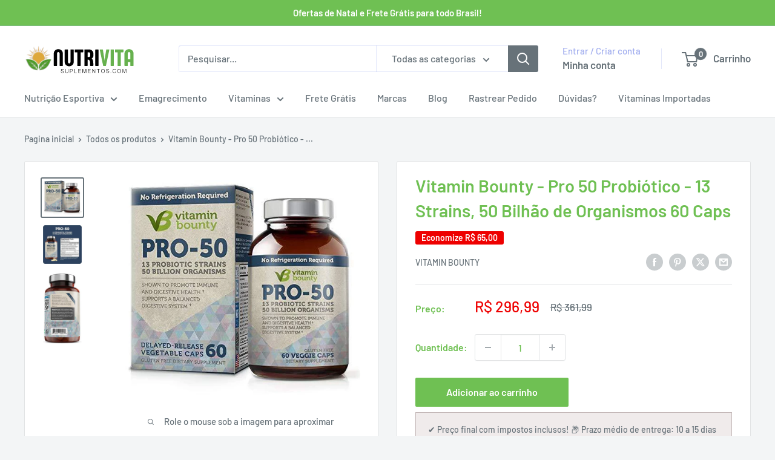

--- FILE ---
content_type: text/html; charset=utf-8
request_url: https://nutrivitasuplementos.com/products/vitamin-bounty-pro-50-probiotico-13-strains-50-bilhao-de-organismos-60-caps
body_size: 53448
content:
<!doctype html>

<html class="no-js" lang="pt-BR">
  <head>
    <meta charset="utf-8">
    <meta name="viewport" content="width=device-width, initial-scale=1.0, height=device-height, minimum-scale=1.0, maximum-scale=1.0">
    <meta name="theme-color" content="#677279">

    <title>Probiotico da Vitamin Bounty - Pro 50 Probiótico - 13 Strains, 50 Bilhão de Organismos 60 Caps</title><meta name="description" content="Um dos probióticos mais eficazes no mercado. Escolhemos 13 das cepas de probióticos mais poderosas e eficazes da natureza, para obter o máximo de resultados."><link rel="canonical" href="https://nutrivitasuplementos.com/products/vitamin-bounty-pro-50-probiotico-13-strains-50-bilhao-de-organismos-60-caps"><link rel="shortcut icon" href="//nutrivitasuplementos.com/cdn/shop/files/nutrivita_icon_aa61d9e2-23ea-4d99-93de-d38c5bb8f2e7_96x96.png?v=1745792008" type="image/png"><link rel="preload" as="style" href="//nutrivitasuplementos.com/cdn/shop/t/32/assets/theme.css?v=64896656854714595661765884141">
    <link rel="preload" as="script" href="//nutrivitasuplementos.com/cdn/shop/t/32/assets/theme.js?v=100952596617660054121765884141">
    <link rel="preconnect" href="https://cdn.shopify.com">
    <link rel="preconnect" href="https://fonts.shopifycdn.com">
    <link rel="dns-prefetch" href="https://productreviews.shopifycdn.com">
    <link rel="dns-prefetch" href="https://ajax.googleapis.com">
    <link rel="dns-prefetch" href="https://maps.googleapis.com">
    <link rel="dns-prefetch" href="https://maps.gstatic.com">

    <meta property="og:type" content="product">
  <meta property="og:title" content="Vitamin Bounty - Pro 50 Probiótico - 13 Strains, 50 Bilhão de Organismos 60 Caps"><meta property="og:image" content="http://nutrivitasuplementos.com/cdn/shop/products/908c636841048fb4e16567e6e7802b78.jpg?v=1623384181">
    <meta property="og:image:secure_url" content="https://nutrivitasuplementos.com/cdn/shop/products/908c636841048fb4e16567e6e7802b78.jpg?v=1623384181">
    <meta property="og:image:width" content="522">
    <meta property="og:image:height" content="477">
    <meta property="product:availability" content="in stock"><meta property="product:price:amount" content="296,99">
  <meta property="product:price:currency" content="BRL"><meta property="og:description" content="Um dos probióticos mais eficazes no mercado. Escolhemos 13 das cepas de probióticos mais poderosas e eficazes da natureza, para obter o máximo de resultados."><meta property="og:url" content="https://nutrivitasuplementos.com/products/vitamin-bounty-pro-50-probiotico-13-strains-50-bilhao-de-organismos-60-caps">
<meta property="og:site_name" content="NutriVita"><meta name="twitter:card" content="summary"><meta name="twitter:title" content="Vitamin Bounty - Pro 50 Probiótico - 13 Strains, 50 Bilhão de Organismos 60 Caps">
  <meta name="twitter:description" content="Vitamin Bounty - Pro 50 Probiótico - 13 Strains, 50 Bilhão de Organismos 60 Caps O Pro-50 é um potente 50 bilhões de organismo por porção, tornando-se um dos probióticos mais eficazes no mercado. Escolhemos 13 das cepas de probióticos mais poderosas e eficazes da natureza, para obter o máximo de resultados. Ao contrário de outros probióticos que contêm apenas 1 ou 2 cepas de probiótico, o Pro-50 tem 13 cepas probióticas, garantindo que você obtenha o suporte necessário para a saúde digestiva geral. O Pro-50 usa uma cápsula de liberação retardada patenteada, que protege os organismos vivos na cápsula do ácido do estômago, proporcionando mais culturas e garantindo a máxima eficácia. A própria cápsula é uma cápsula vegetal de liberação retardada, desenvolvida e testada em uma instalação certificada pela NSF. A potência e a pureza são garantidas. Vitamina Bounty">
  <meta name="twitter:image" content="https://nutrivitasuplementos.com/cdn/shop/products/908c636841048fb4e16567e6e7802b78_600x600_crop_center.jpg?v=1623384181">
    <link rel="preload" href="//nutrivitasuplementos.com/cdn/fonts/barlow/barlow_n6.329f582a81f63f125e63c20a5a80ae9477df68e1.woff2" as="font" type="font/woff2" crossorigin><link rel="preload" href="//nutrivitasuplementos.com/cdn/fonts/barlow/barlow_n5.a193a1990790eba0cc5cca569d23799830e90f07.woff2" as="font" type="font/woff2" crossorigin><style>
  @font-face {
  font-family: Barlow;
  font-weight: 600;
  font-style: normal;
  font-display: swap;
  src: url("//nutrivitasuplementos.com/cdn/fonts/barlow/barlow_n6.329f582a81f63f125e63c20a5a80ae9477df68e1.woff2") format("woff2"),
       url("//nutrivitasuplementos.com/cdn/fonts/barlow/barlow_n6.0163402e36247bcb8b02716880d0b39568412e9e.woff") format("woff");
}

  @font-face {
  font-family: Barlow;
  font-weight: 500;
  font-style: normal;
  font-display: swap;
  src: url("//nutrivitasuplementos.com/cdn/fonts/barlow/barlow_n5.a193a1990790eba0cc5cca569d23799830e90f07.woff2") format("woff2"),
       url("//nutrivitasuplementos.com/cdn/fonts/barlow/barlow_n5.ae31c82169b1dc0715609b8cc6a610b917808358.woff") format("woff");
}

@font-face {
  font-family: Barlow;
  font-weight: 600;
  font-style: normal;
  font-display: swap;
  src: url("//nutrivitasuplementos.com/cdn/fonts/barlow/barlow_n6.329f582a81f63f125e63c20a5a80ae9477df68e1.woff2") format("woff2"),
       url("//nutrivitasuplementos.com/cdn/fonts/barlow/barlow_n6.0163402e36247bcb8b02716880d0b39568412e9e.woff") format("woff");
}

@font-face {
  font-family: Barlow;
  font-weight: 600;
  font-style: italic;
  font-display: swap;
  src: url("//nutrivitasuplementos.com/cdn/fonts/barlow/barlow_i6.5a22bd20fb27bad4d7674cc6e666fb9c77d813bb.woff2") format("woff2"),
       url("//nutrivitasuplementos.com/cdn/fonts/barlow/barlow_i6.1c8787fcb59f3add01a87f21b38c7ef797e3b3a1.woff") format("woff");
}


  @font-face {
  font-family: Barlow;
  font-weight: 700;
  font-style: normal;
  font-display: swap;
  src: url("//nutrivitasuplementos.com/cdn/fonts/barlow/barlow_n7.691d1d11f150e857dcbc1c10ef03d825bc378d81.woff2") format("woff2"),
       url("//nutrivitasuplementos.com/cdn/fonts/barlow/barlow_n7.4fdbb1cb7da0e2c2f88492243ffa2b4f91924840.woff") format("woff");
}

  @font-face {
  font-family: Barlow;
  font-weight: 500;
  font-style: italic;
  font-display: swap;
  src: url("//nutrivitasuplementos.com/cdn/fonts/barlow/barlow_i5.714d58286997b65cd479af615cfa9bb0a117a573.woff2") format("woff2"),
       url("//nutrivitasuplementos.com/cdn/fonts/barlow/barlow_i5.0120f77e6447d3b5df4bbec8ad8c2d029d87fb21.woff") format("woff");
}

  @font-face {
  font-family: Barlow;
  font-weight: 700;
  font-style: italic;
  font-display: swap;
  src: url("//nutrivitasuplementos.com/cdn/fonts/barlow/barlow_i7.50e19d6cc2ba5146fa437a5a7443c76d5d730103.woff2") format("woff2"),
       url("//nutrivitasuplementos.com/cdn/fonts/barlow/barlow_i7.47e9f98f1b094d912e6fd631cc3fe93d9f40964f.woff") format("woff");
}


  :root {
    --default-text-font-size : 15px;
    --base-text-font-size    : 16px;
    --heading-font-family    : Barlow, sans-serif;
    --heading-font-weight    : 600;
    --heading-font-style     : normal;
    --text-font-family       : Barlow, sans-serif;
    --text-font-weight       : 500;
    --text-font-style        : normal;
    --text-font-bolder-weight: 600;
    --text-link-decoration   : underline;

    --text-color               : #677279;
    --text-color-rgb           : 103, 114, 121;
    --heading-color            : #6fc053;
    --border-color             : #e1e3e4;
    --border-color-rgb         : 225, 227, 228;
    --form-border-color        : #d4d6d8;
    --accent-color             : #677279;
    --accent-color-rgb         : 103, 114, 121;
    --link-color               : #00badb;
    --link-color-hover         : #00798e;
    --background               : #f3f5f6;
    --secondary-background     : #ffffff;
    --secondary-background-rgb : 255, 255, 255;
    --accent-background        : rgba(103, 114, 121, 0.08);

    --input-background: #ffffff;

    --error-color       : #ff0000;
    --error-background  : rgba(255, 0, 0, 0.07);
    --success-color     : #00aa00;
    --success-background: rgba(0, 170, 0, 0.11);

    --primary-button-background      : #6fc053;
    --primary-button-background-rgb  : 111, 192, 83;
    --primary-button-text-color      : #ffffff;
    --secondary-button-background    : #1e2d7d;
    --secondary-button-background-rgb: 30, 45, 125;
    --secondary-button-text-color    : #ffffff;

    --header-background      : #ffffff;
    --header-text-color      : #677279;
    --header-light-text-color: #a3afef;
    --header-border-color    : rgba(163, 175, 239, 0.3);
    --header-accent-color    : #677279;

    --footer-background-color:    #f3f5f6;
    --footer-heading-text-color:  #6fc053;
    --footer-body-text-color:     #677279;
    --footer-body-text-color-rgb: 103, 114, 121;
    --footer-accent-color:        #6fc053;
    --footer-accent-color-rgb:    111, 192, 83;
    --footer-border:              1px solid var(--border-color);
    
    --flickity-arrow-color: #abb1b4;--product-on-sale-accent           : #ee0000;
    --product-on-sale-accent-rgb       : 238, 0, 0;
    --product-on-sale-color            : #ffffff;
    --product-in-stock-color           : #008a00;
    --product-low-stock-color          : #ee0000;
    --product-sold-out-color           : #8a9297;
    --product-custom-label-1-background: #008a00;
    --product-custom-label-1-color     : #ffffff;
    --product-custom-label-2-background: #00a500;
    --product-custom-label-2-color     : #ffffff;
    --product-review-star-color        : #ffbd00;

    --mobile-container-gutter : 20px;
    --desktop-container-gutter: 40px;

    /* Shopify related variables */
    --payment-terms-background-color: #f3f5f6;
  }
</style>

<script>
  // IE11 does not have support for CSS variables, so we have to polyfill them
  if (!(((window || {}).CSS || {}).supports && window.CSS.supports('(--a: 0)'))) {
    const script = document.createElement('script');
    script.type = 'text/javascript';
    script.src = 'https://cdn.jsdelivr.net/npm/css-vars-ponyfill@2';
    script.onload = function() {
      cssVars({});
    };

    document.getElementsByTagName('head')[0].appendChild(script);
  }
</script>


    <script>window.performance && window.performance.mark && window.performance.mark('shopify.content_for_header.start');</script><meta name="google-site-verification" content="iQpE7R545KBVUnson2pFkjV1gnRactktKzxONCs2PTQ">
<meta name="facebook-domain-verification" content="gmcz4zzqvklalbdccfdzxvhov9sgpj">
<meta name="facebook-domain-verification" content="hsh3cusa5p4pdfo49khit1n9tqrere">
<meta name="facebook-domain-verification" content="rrciy04z886nngu22mrqdus3um9mjo">
<meta id="shopify-digital-wallet" name="shopify-digital-wallet" content="/7491158129/digital_wallets/dialog">
<link rel="alternate" type="application/json+oembed" href="https://nutrivitasuplementos.com/products/vitamin-bounty-pro-50-probiotico-13-strains-50-bilhao-de-organismos-60-caps.oembed">
<script async="async" src="/checkouts/internal/preloads.js?locale=pt-BR"></script>
<script id="shopify-features" type="application/json">{"accessToken":"495d40df569017bc9b7b93b7fd166e8a","betas":["rich-media-storefront-analytics"],"domain":"nutrivitasuplementos.com","predictiveSearch":true,"shopId":7491158129,"locale":"pt-br"}</script>
<script>var Shopify = Shopify || {};
Shopify.shop = "nutrivitasuplementos.myshopify.com";
Shopify.locale = "pt-BR";
Shopify.currency = {"active":"BRL","rate":"1.0"};
Shopify.country = "BR";
Shopify.theme = {"name":"NEW DEC 16-2025 WAREHOUSE 6.7.0 PHD","id":138775887985,"schema_name":"Warehouse","schema_version":"6.7.0","theme_store_id":871,"role":"main"};
Shopify.theme.handle = "null";
Shopify.theme.style = {"id":null,"handle":null};
Shopify.cdnHost = "nutrivitasuplementos.com/cdn";
Shopify.routes = Shopify.routes || {};
Shopify.routes.root = "/";</script>
<script type="module">!function(o){(o.Shopify=o.Shopify||{}).modules=!0}(window);</script>
<script>!function(o){function n(){var o=[];function n(){o.push(Array.prototype.slice.apply(arguments))}return n.q=o,n}var t=o.Shopify=o.Shopify||{};t.loadFeatures=n(),t.autoloadFeatures=n()}(window);</script>
<script id="shop-js-analytics" type="application/json">{"pageType":"product"}</script>
<script defer="defer" async type="module" src="//nutrivitasuplementos.com/cdn/shopifycloud/shop-js/modules/v2/client.init-shop-cart-sync_BAZapOZF.pt-BR.esm.js"></script>
<script defer="defer" async type="module" src="//nutrivitasuplementos.com/cdn/shopifycloud/shop-js/modules/v2/chunk.common_IwP852jy.esm.js"></script>
<script type="module">
  await import("//nutrivitasuplementos.com/cdn/shopifycloud/shop-js/modules/v2/client.init-shop-cart-sync_BAZapOZF.pt-BR.esm.js");
await import("//nutrivitasuplementos.com/cdn/shopifycloud/shop-js/modules/v2/chunk.common_IwP852jy.esm.js");

  window.Shopify.SignInWithShop?.initShopCartSync?.({"fedCMEnabled":true,"windoidEnabled":true});

</script>
<script>(function() {
  var isLoaded = false;
  function asyncLoad() {
    if (isLoaded) return;
    isLoaded = true;
    var urls = ["https:\/\/d23dclunsivw3h.cloudfront.net\/redirect-app.js?shop=nutrivitasuplementos.myshopify.com","https:\/\/shopify.archivepro.io\/frontend\/app.min.js?shop=nutrivitasuplementos.myshopify.com","https:\/\/loox.io\/widget\/4JWEsL-ktL\/loox.1675768417867.js?shop=nutrivitasuplementos.myshopify.com","https:\/\/seo.apps.avada.io\/scripttag\/avada-seo-installed.js?shop=nutrivitasuplementos.myshopify.com","https:\/\/cdn1.avada.io\/flying-pages\/module.js?shop=nutrivitasuplementos.myshopify.com","https:\/\/d1o5e9vlirdalo.cloudfront.net\/vfLoader.js?pk=nutrivita\u0026e=prod\u0026shop=nutrivitasuplementos.myshopify.com"];
    for (var i = 0; i < urls.length; i++) {
      var s = document.createElement('script');
      s.type = 'text/javascript';
      s.async = true;
      s.src = urls[i];
      var x = document.getElementsByTagName('script')[0];
      x.parentNode.insertBefore(s, x);
    }
  };
  if(window.attachEvent) {
    window.attachEvent('onload', asyncLoad);
  } else {
    window.addEventListener('load', asyncLoad, false);
  }
})();</script>
<script id="__st">var __st={"a":7491158129,"offset":-18000,"reqid":"234b3d91-dd4a-45a3-b735-0017d6d312ff-1767990728","pageurl":"nutrivitasuplementos.com\/products\/vitamin-bounty-pro-50-probiotico-13-strains-50-bilhao-de-organismos-60-caps","u":"a60c0ff8722c","p":"product","rtyp":"product","rid":1908976746609};</script>
<script>window.ShopifyPaypalV4VisibilityTracking = true;</script>
<script id="captcha-bootstrap">!function(){'use strict';const t='contact',e='account',n='new_comment',o=[[t,t],['blogs',n],['comments',n],[t,'customer']],c=[[e,'customer_login'],[e,'guest_login'],[e,'recover_customer_password'],[e,'create_customer']],r=t=>t.map((([t,e])=>`form[action*='/${t}']:not([data-nocaptcha='true']) input[name='form_type'][value='${e}']`)).join(','),a=t=>()=>t?[...document.querySelectorAll(t)].map((t=>t.form)):[];function s(){const t=[...o],e=r(t);return a(e)}const i='password',u='form_key',d=['recaptcha-v3-token','g-recaptcha-response','h-captcha-response',i],f=()=>{try{return window.sessionStorage}catch{return}},m='__shopify_v',_=t=>t.elements[u];function p(t,e,n=!1){try{const o=window.sessionStorage,c=JSON.parse(o.getItem(e)),{data:r}=function(t){const{data:e,action:n}=t;return t[m]||n?{data:e,action:n}:{data:t,action:n}}(c);for(const[e,n]of Object.entries(r))t.elements[e]&&(t.elements[e].value=n);n&&o.removeItem(e)}catch(o){console.error('form repopulation failed',{error:o})}}const l='form_type',E='cptcha';function T(t){t.dataset[E]=!0}const w=window,h=w.document,L='Shopify',v='ce_forms',y='captcha';let A=!1;((t,e)=>{const n=(g='f06e6c50-85a8-45c8-87d0-21a2b65856fe',I='https://cdn.shopify.com/shopifycloud/storefront-forms-hcaptcha/ce_storefront_forms_captcha_hcaptcha.v1.5.2.iife.js',D={infoText:'Protegido por hCaptcha',privacyText:'Privacidade',termsText:'Termos'},(t,e,n)=>{const o=w[L][v],c=o.bindForm;if(c)return c(t,g,e,D).then(n);var r;o.q.push([[t,g,e,D],n]),r=I,A||(h.body.append(Object.assign(h.createElement('script'),{id:'captcha-provider',async:!0,src:r})),A=!0)});var g,I,D;w[L]=w[L]||{},w[L][v]=w[L][v]||{},w[L][v].q=[],w[L][y]=w[L][y]||{},w[L][y].protect=function(t,e){n(t,void 0,e),T(t)},Object.freeze(w[L][y]),function(t,e,n,w,h,L){const[v,y,A,g]=function(t,e,n){const i=e?o:[],u=t?c:[],d=[...i,...u],f=r(d),m=r(i),_=r(d.filter((([t,e])=>n.includes(e))));return[a(f),a(m),a(_),s()]}(w,h,L),I=t=>{const e=t.target;return e instanceof HTMLFormElement?e:e&&e.form},D=t=>v().includes(t);t.addEventListener('submit',(t=>{const e=I(t);if(!e)return;const n=D(e)&&!e.dataset.hcaptchaBound&&!e.dataset.recaptchaBound,o=_(e),c=g().includes(e)&&(!o||!o.value);(n||c)&&t.preventDefault(),c&&!n&&(function(t){try{if(!f())return;!function(t){const e=f();if(!e)return;const n=_(t);if(!n)return;const o=n.value;o&&e.removeItem(o)}(t);const e=Array.from(Array(32),(()=>Math.random().toString(36)[2])).join('');!function(t,e){_(t)||t.append(Object.assign(document.createElement('input'),{type:'hidden',name:u})),t.elements[u].value=e}(t,e),function(t,e){const n=f();if(!n)return;const o=[...t.querySelectorAll(`input[type='${i}']`)].map((({name:t})=>t)),c=[...d,...o],r={};for(const[a,s]of new FormData(t).entries())c.includes(a)||(r[a]=s);n.setItem(e,JSON.stringify({[m]:1,action:t.action,data:r}))}(t,e)}catch(e){console.error('failed to persist form',e)}}(e),e.submit())}));const S=(t,e)=>{t&&!t.dataset[E]&&(n(t,e.some((e=>e===t))),T(t))};for(const o of['focusin','change'])t.addEventListener(o,(t=>{const e=I(t);D(e)&&S(e,y())}));const B=e.get('form_key'),M=e.get(l),P=B&&M;t.addEventListener('DOMContentLoaded',(()=>{const t=y();if(P)for(const e of t)e.elements[l].value===M&&p(e,B);[...new Set([...A(),...v().filter((t=>'true'===t.dataset.shopifyCaptcha))])].forEach((e=>S(e,t)))}))}(h,new URLSearchParams(w.location.search),n,t,e,['guest_login'])})(!0,!0)}();</script>
<script integrity="sha256-4kQ18oKyAcykRKYeNunJcIwy7WH5gtpwJnB7kiuLZ1E=" data-source-attribution="shopify.loadfeatures" defer="defer" src="//nutrivitasuplementos.com/cdn/shopifycloud/storefront/assets/storefront/load_feature-a0a9edcb.js" crossorigin="anonymous"></script>
<script data-source-attribution="shopify.dynamic_checkout.dynamic.init">var Shopify=Shopify||{};Shopify.PaymentButton=Shopify.PaymentButton||{isStorefrontPortableWallets:!0,init:function(){window.Shopify.PaymentButton.init=function(){};var t=document.createElement("script");t.src="https://nutrivitasuplementos.com/cdn/shopifycloud/portable-wallets/latest/portable-wallets.pt-br.js",t.type="module",document.head.appendChild(t)}};
</script>
<script data-source-attribution="shopify.dynamic_checkout.buyer_consent">
  function portableWalletsHideBuyerConsent(e){var t=document.getElementById("shopify-buyer-consent"),n=document.getElementById("shopify-subscription-policy-button");t&&n&&(t.classList.add("hidden"),t.setAttribute("aria-hidden","true"),n.removeEventListener("click",e))}function portableWalletsShowBuyerConsent(e){var t=document.getElementById("shopify-buyer-consent"),n=document.getElementById("shopify-subscription-policy-button");t&&n&&(t.classList.remove("hidden"),t.removeAttribute("aria-hidden"),n.addEventListener("click",e))}window.Shopify?.PaymentButton&&(window.Shopify.PaymentButton.hideBuyerConsent=portableWalletsHideBuyerConsent,window.Shopify.PaymentButton.showBuyerConsent=portableWalletsShowBuyerConsent);
</script>
<script data-source-attribution="shopify.dynamic_checkout.cart.bootstrap">document.addEventListener("DOMContentLoaded",(function(){function t(){return document.querySelector("shopify-accelerated-checkout-cart, shopify-accelerated-checkout")}if(t())Shopify.PaymentButton.init();else{new MutationObserver((function(e,n){t()&&(Shopify.PaymentButton.init(),n.disconnect())})).observe(document.body,{childList:!0,subtree:!0})}}));
</script>

<script>window.performance && window.performance.mark && window.performance.mark('shopify.content_for_header.end');</script>

    <link rel="stylesheet" href="//nutrivitasuplementos.com/cdn/shop/t/32/assets/theme.css?v=64896656854714595661765884141">

    <script type="application/ld+json">{"@context":"http:\/\/schema.org\/","@id":"\/products\/vitamin-bounty-pro-50-probiotico-13-strains-50-bilhao-de-organismos-60-caps#product","@type":"Product","brand":{"@type":"Brand","name":"Vitamin Bounty"},"category":"Suplementos digestivos","description":"Vitamin Bounty - Pro 50 Probiótico - 13 Strains, 50 Bilhão de Organismos 60 Caps\nO Pro-50 é um potente 50 bilhões de organismo por porção, tornando-se um dos probióticos mais eficazes no mercado. Escolhemos 13 das cepas de probióticos mais poderosas e eficazes da natureza, para obter o máximo de resultados.\nAo contrário de outros probióticos que contêm apenas 1 ou 2 cepas de probiótico, o Pro-50 tem 13 cepas probióticas, garantindo que você obtenha o suporte necessário para a saúde digestiva geral.\nO Pro-50 usa uma cápsula de liberação retardada patenteada, que protege os organismos vivos na cápsula do ácido do estômago, proporcionando mais culturas e garantindo a máxima eficácia.\nA própria cápsula é uma cápsula vegetal de liberação retardada, desenvolvida e testada em uma instalação certificada pela NSF. A potência e a pureza são garantidas.\nVitamina Bounty escolhida a dedo 13 das cepas mais poderosas e eficazes de probióticos da natureza, a fim de lhe dar o máximo de resultados. Nós não usamos enchimentos para granular nossas cápsulas, você só tem que tomar algumas pequenas cápsulas para obter o mesmo efeito que tomar um punhado de grandes comprimidos difíceis de engolir de outras marcas.\nVitamina Bounty liofilizou estas cepas probióticas, a fim de manter os ingredientes frescor e eficácia. Embalamos cada comprimido com 50 bilhões de UFCs líderes do setor e usamos uma cápsula de liberação retardada, garantindo a digestão dos probióticos em seu aparelho digestivo.\nSugestão de uso: Tome 1 (uma) cápsula diariamente, de preferência com uma refeição, ou conforme indicado pelo seu profissional de saúde.\nIngredientes\n\nSupplement Facts\nServing Size: 2 Veggie CapsServing Per Container: 30\n\n\n\n\nAmount Per Serving\n% Daily Value*\n\n\nProprietary Blend of 13 Strains of Probiotic Bacteria containing:\n50 Billion CFU*\n\n\nFreeze-dried Probiotic Strains (50 Billion CFU): [Lactobacillus acidophilus, Bifidobacterium lactis, Lactobacillus brevis, Lactobacillus casei, Lacto-bacillus plantarum, Lactobacillus rhamnosus, Lactobacillus salivarius, Lactobacillus paracasei, Lactobacillus bulgaricus, Bifidobacterium bifidum, Bifidobacterium brevis, Bifidobacterium longum, Saccharomyces boulardii], and Fermented Greens [Barley Grass (Hordeum vulgaris), Oat Grass (Avena sativa), Wheat Grass (Triticum aestivum), and Alfalfa (Medicago sativa)]\n\n\n* Daily Values not established.\n\n\n\nOther Ingredients: Rice Flour, Vegetable Cellulose (Capsule), Magnesium Stearate\n\n\n","image":"https:\/\/nutrivitasuplementos.com\/cdn\/shop\/products\/908c636841048fb4e16567e6e7802b78.jpg?v=1623384181\u0026width=1920","name":"Vitamin Bounty - Pro 50 Probiótico - 13 Strains, 50 Bilhão de Organismos 60 Caps","offers":{"@id":"\/products\/vitamin-bounty-pro-50-probiotico-13-strains-50-bilhao-de-organismos-60-caps?variant=19373583106161#offer","@type":"Offer","availability":"http:\/\/schema.org\/InStock","price":"296.99","priceCurrency":"BRL","url":"https:\/\/nutrivitasuplementos.com\/products\/vitamin-bounty-pro-50-probiotico-13-strains-50-bilhao-de-organismos-60-caps?variant=19373583106161"},"sku":"N1365S","url":"https:\/\/nutrivitasuplementos.com\/products\/vitamin-bounty-pro-50-probiotico-13-strains-50-bilhao-de-organismos-60-caps"}</script><script type="application/ld+json">
  {
    "@context": "https://schema.org",
    "@type": "BreadcrumbList",
    "itemListElement": [{
        "@type": "ListItem",
        "position": 1,
        "name": "Pagina inicial",
        "item": "https://nutrivitasuplementos.com"
      },{
            "@type": "ListItem",
            "position": 2,
            "name": "Vitamin Bounty - Pro 50 Probiótico - 13 Strains, 50 Bilhão de Organismos 60 Caps",
            "item": "https://nutrivitasuplementos.com/products/vitamin-bounty-pro-50-probiotico-13-strains-50-bilhao-de-organismos-60-caps"
          }]
  }
</script>

    <script>
      // This allows to expose several variables to the global scope, to be used in scripts
      window.theme = {
        pageType: "product",
        cartCount: 0,
        moneyFormat: "R$ {{amount_with_comma_separator}}",
        moneyWithCurrencyFormat: "R$ {{amount_with_comma_separator}} BRL",
        currencyCodeEnabled: false,
        showDiscount: true,
        discountMode: "saving",
        cartType: "page"
      };

      window.routes = {
        rootUrl: "\/",
        rootUrlWithoutSlash: '',
        cartUrl: "\/cart",
        cartAddUrl: "\/cart\/add",
        cartChangeUrl: "\/cart\/change",
        searchUrl: "\/search",
        productRecommendationsUrl: "\/recommendations\/products"
      };

      window.languages = {
        productRegularPrice: "Preço normal",
        productSalePrice: "Preço promocional",
        collectionOnSaleLabel: "Economize {{savings}}",
        productFormUnavailable: "Indisponível",
        productFormAddToCart: "Adicionar ao carrinho",
        productFormPreOrder: "Pré-compra",
        productFormSoldOut: "Esgotado",
        productAdded: "Produtos foram adicionados ao seu carrinho",
        productAddedShort: "Adicionado !",
        shippingEstimatorNoResults: "Nenhum método de envio encontrado para o seu endereço.",
        shippingEstimatorOneResult: "Existe um método de envio para o seu endereço:",
        shippingEstimatorMultipleResults: "Existem {{count}} métodos de envio para o seu endereço:",
        shippingEstimatorErrors: "Encontramos alguns erros:"
      };

      document.documentElement.className = document.documentElement.className.replace('no-js', 'js');
    </script><script src="//nutrivitasuplementos.com/cdn/shop/t/32/assets/theme.js?v=100952596617660054121765884141" defer></script>
    <script src="//nutrivitasuplementos.com/cdn/shop/t/32/assets/custom.js?v=102476495355921946141765884142" defer></script><script>
        (function () {
          window.onpageshow = function() {
            // We force re-freshing the cart content onpageshow, as most browsers will serve a cache copy when hitting the
            // back button, which cause staled data
            document.documentElement.dispatchEvent(new CustomEvent('cart:refresh', {
              bubbles: true,
              detail: {scrollToTop: false}
            }));
          };
        })();
      </script><!-- BEGIN app block: shopify://apps/avada-seo-suite/blocks/avada-site-verification/15507c6e-1aa3-45d3-b698-7e175e033440 -->





<script>
  window.AVADA_SITE_VERTIFICATION_ENABLED = true;
</script>


<!-- END app block --><!-- BEGIN app block: shopify://apps/scala-parcelamentos/blocks/productsCSS/def817a5-48c7-43b3-b8b9-553076d860c7 -->

<style data-shopify>span#parcelator.parcelatorProduct p {            text-align: default;      font-size: 15px;}    .parcelatorProduct p:first-of-type {     margin-top: 0px !important;   }  .parcelatorProduct:last-child p, scala-tabela, scala-activator {     margin-bottom: 0px !important;   }</style>
<!-- END app block --><!-- BEGIN app block: shopify://apps/sc-easy-redirects/blocks/app/be3f8dbd-5d43-46b4-ba43-2d65046054c2 -->
    <!-- common for all pages -->
    
    
        <script src="https://cdn.shopify.com/extensions/264f3360-3201-4ab7-9087-2c63466c86a3/sc-easy-redirects-5/assets/esc-redirect-app-live-feature.js" async></script>
    




<!-- END app block --><!-- BEGIN app block: shopify://apps/avada-seo-suite/blocks/avada-seo/15507c6e-1aa3-45d3-b698-7e175e033440 --><script>
  window.AVADA_SEO_ENABLED = true;
</script><!-- BEGIN app snippet: avada-broken-link-manager --><!-- END app snippet --><!-- BEGIN app snippet: avada-seo-site --><meta name="google-site-verification" content="wHB5KbCi7orZxYUb6J2QWVjSiHtojjMgGnuiAsa6stg" /><meta name="" content="" /><meta name="msvalidate.01" content="C2C04698CC4B168DDC642ADF7EA47B26" /><meta name="" content="" /><meta name="" content="" /><!-- END app snippet --><!-- BEGIN app snippet: avada-robot-onpage --><!-- Avada SEO Robot Onpage -->












<!-- END app snippet --><!-- BEGIN app snippet: avada-frequently-asked-questions -->







<!-- END app snippet --><!-- BEGIN app snippet: avada-custom-css --> <!-- BEGIN Avada SEO custom CSS END -->


<!-- END Avada SEO custom CSS END -->
<!-- END app snippet --><!-- BEGIN app snippet: avada-blog-posts-and-article --><!-- END app snippet --><!-- BEGIN app snippet: avada-homepage --><!-- END app snippet --><!-- BEGIN app snippet: avada-product-and-collection --><script>
    console.log('productAndCollection', {"selected":[],"handlingTimeMin":1,"priceValidUntil":"2030-01-01","handlingTimeMax":2,"priceValidUntilEnable":false,"status":true,"showShippingDetails":true,"transitTimeMin":5,"transitTimeMax":20,"price":0,"currency":"BRL","applicableCountry":"US","returnShippingFeesAmount":0,"returnPolicyCategory":"https:\/\/schema.org\/MerchantReturnFiniteReturnWindow","returnMethod":"https:\/\/schema.org\/ReturnByMail","returnFees":"https:\/\/schema.org\/FreeReturn","country":"BR","returnDay":15,"handlingTimeUnit":"DAY","transitTimeUnit":"DAY","showStockStatus":false,"showReturnPolicy":true});
  </script><script type="application/ld+json">
  {
    "@context": "https://schema.org",
    "@type": "ProductGroup",
    "@id": "https://nutrivitasuplementos.com/products/vitamin-bounty-pro-50-probiotico-13-strains-50-bilhao-de-organismos-60-caps",
    "name": "Vitamin Bounty - Pro 50 Probiótico - 13 Strains, 50 Bilhão de Organismos 60 Caps",
    "description": "Vitamin Bounty - Pro 50 Probiótico - 13 Strains, 50 Bilhão de Organismos 60 Caps\nO Pro-50 é um potente 50 bilhões de organismo por porção, tornando-se um dos probióticos mais eficazes no mercado. Escolhemos 13 das cepas de probióticos mais poderosas e eficazes da natureza, para obter o máximo de resultados.\nAo contrário de outros probióticos que contêm apenas 1 ou 2 cepas de probiótico, o Pro-50 tem 13 cepas probióticas, garantindo que você obtenha o suporte necessário para a saúde digestiva geral.\nO Pro-50 usa uma cápsula de liberação retardada patenteada, que protege os organismos vivos na cápsula do ácido do estômago, proporcionando mais culturas e garantindo a máxima eficácia.\nA própria cápsula é uma cápsula vegetal de liberação retardada, desenvolvida e testada em uma instalação certificada pela NSF. A potência e a pureza são garantidas.\nVitamina Bounty escolhida a dedo 13 das cepas mais poderosas e eficazes de probióticos da natureza, a fim de lhe dar o máximo de resultados. Nós não usamos enchimentos para granular nossas cápsulas, você só tem que tomar algumas pequenas cápsulas para obter o mesmo efeito que tomar um punhado de grandes comprimidos difíceis de engolir de outras marcas.\nVitamina Bounty liofilizou estas cepas probióticas, a fim de manter os ingredientes frescor e eficácia. Embalamos cada comprimido com 50 bilhões de UFCs líderes do setor e usamos uma cápsula de liberação retardada, garantindo a digestão dos probióticos em seu aparelho digestivo.\nSugestão de uso: Tome 1 (uma) cápsula diariamente, de preferência com uma refeição, ou conforme indicado pelo seu profissional de saúde.\nIngredientes\n\nSupplement Facts\nServing Size: 2 Veggie CapsServing Per Container: 30\n\n\n\n\nAmount Per Serving\n% Daily Value*\n\n\nProprietary Blend of 13 Strains of Probiotic Bacteria containing:\n50 Billion CFU*\n\n\nFreeze-dried Probiotic Strains (50 Billion CFU): [Lactobacillus acidophilus, Bifidobacterium lactis, Lactobacillus brevis, Lactobacillus casei, Lacto-bacillus plantarum, Lactobacillus rhamnosus, Lactobacillus salivarius, Lactobacillus paracasei, Lactobacillus bulgaricus, Bifidobacterium bifidum, Bifidobacterium brevis, Bifidobacterium longum, Saccharomyces boulardii], and Fermented Greens [Barley Grass (Hordeum vulgaris), Oat Grass (Avena sativa), Wheat Grass (Triticum aestivum), and Alfalfa (Medicago sativa)]\n\n\n* Daily Values not established.\n\n\n\nOther Ingredients: Rice Flour, Vegetable Cellulose (Capsule), Magnesium Stearate\n\n\n","productGroupID": "1908976746609","brand": {
        "@type": "Brand",
        "name": "Vitamin Bounty"
      },"hasVariant": [{
          "@type": "Product","productGroupID": "1908976746609","sku": "N1365S","image": "https://nutrivitasuplementos.com/cdn/shop/products/908c636841048fb4e16567e6e7802b78.jpg?v=1623384181"
          ,"name": " Vitamin Bounty - Pro 50 Probiótico - 13 Strains, 50 Bilhão de Organismos 60 Caps"
          ,"description": "Vitamin Bounty - Pro 50 Probiótico - 13 Strains, 50 Bilhão de Organismos 60 Caps\nO Pro-50 é um potente 50 bilhões de organismo por porção, tornando-se um dos probióticos mais eficazes no mercado. Escolhemos 13 das cepas de probióticos mais poderosas e eficazes da natureza, para obter o máximo de resultados.\nAo contrário de outros probióticos que contêm apenas 1 ou 2 cepas de probiótico, o Pro-50 tem 13 cepas probióticas, garantindo que você obtenha o suporte necessário para a saúde digestiva geral.\nO Pro-50 usa uma cápsula de liberação retardada patenteada, que protege os organismos vivos na cápsula do ácido do estômago, proporcionando mais culturas e garantindo a máxima eficácia.\nA própria cápsula é uma cápsula vegetal de liberação retardada, desenvolvida e testada em uma instalação certificada pela NSF. A potência e a pureza são garantidas.\nVitamina Bounty escolhida a dedo 13 das cepas mais poderosas e eficazes de probióticos da natureza, a fim de lhe dar o máximo de resultados. Nós não usamos enchimentos para granular nossas cápsulas, você só tem que tomar algumas pequenas cápsulas para obter o mesmo efeito que tomar um punhado de grandes comprimidos difíceis de engolir de outras marcas.\nVitamina Bounty liofilizou estas cepas probióticas, a fim de manter os ingredientes frescor e eficácia. Embalamos cada comprimido com 50 bilhões de UFCs líderes do setor e usamos uma cápsula de liberação retardada, garantindo a digestão dos probióticos em seu aparelho digestivo.\nSugestão de uso: Tome 1 (uma) cápsula diariamente, de preferência com uma refeição, ou conforme indicado pelo seu profissional de saúde.\nIngredientes\n\nSupplement Facts\nServing Size: 2 Veggie CapsServing Per Container: 30\n\n\n\n\nAmount Per Serving\n% Daily Value*\n\n\nProprietary Blend of 13 Strains of Probiotic Bacteria containing:\n50 Billion CFU*\n\n\nFreeze-dried Probiotic Strains (50 Billion CFU): [Lactobacillus acidophilus, Bifidobacterium lactis, Lactobacillus brevis, Lactobacillus casei, Lacto-bacillus plantarum, Lactobacillus rhamnosus, Lactobacillus salivarius, Lactobacillus paracasei, Lactobacillus bulgaricus, Bifidobacterium bifidum, Bifidobacterium brevis, Bifidobacterium longum, Saccharomyces boulardii], and Fermented Greens [Barley Grass (Hordeum vulgaris), Oat Grass (Avena sativa), Wheat Grass (Triticum aestivum), and Alfalfa (Medicago sativa)]\n\n\n* Daily Values not established.\n\n\n\nOther Ingredients: Rice Flour, Vegetable Cellulose (Capsule), Magnesium Stearate\n\n\n"
          ,"shippingDetails": {
            "@type": "OfferShippingDetails",
            "shippingRate": {
              "@type": "MonetaryAmount",
              "value": 0,
              "currency": "BRL"
            },
            "shippingDestination": {
              "@type": "DefinedRegion",
              "addressCountry": "BR"
            },
            "deliveryTime": {
              "@type": "ShippingDeliveryTime",
              "handlingTime": {
                "@type": "QuantitativeValue",
                "minValue": 1,
                "maxValue": 2,
                "unitCode": "DAY"
              },
              "transitTime": {
                "@type": "QuantitativeValue",
                "minValue": 5,
                "maxValue": 20,
                "unitCode": "DAY"
              }
            }
          },"offers": {
            "@type": "Offer",
            "price": 296.99,
            "priceCurrency": "BRL",
            "itemCondition": "https://schema.org/NewCondition","url": "https://nutrivitasuplementos.com/products/vitamin-bounty-pro-50-probiotico-13-strains-50-bilhao-de-organismos-60-caps?variant=19373583106161","shippingDetails": {
              "@type": "OfferShippingDetails",
              "shippingRate": {
                "@type": "MonetaryAmount",
                "value": 0,
                "currency": "BRL"
              },
              "shippingDestination": {
                "@type": "DefinedRegion",
                "addressCountry": "BR"
              },
              "deliveryTime": {
                "@type": "ShippingDeliveryTime",
                "handlingTime": {
                  "@type": "QuantitativeValue",
                  "minValue": 1,
                  "maxValue": 2,
                  "unitCode": "DAY"
                },
                "transitTime": {
                  "@type": "QuantitativeValue",
                  "minValue": 5,
                  "maxValue": 20,
                  "unitCode": "DAY"
                }
              }
            },"hasMerchantReturnPolicy": {
              "@type": "MerchantReturnPolicy"
              ,"applicableCountry": "US"
              ,"returnPolicyCategory": "https://schema.org/MerchantReturnFiniteReturnWindow"
              ,"merchantReturnDays": 15
              ,"returnMethod": "https://schema.org/ReturnByMail"
               ,"refundType": "","returnFees": "https://schema.org/FreeReturn"
            }}
        }],"offers": {"@type": "Offer","price": "296.99","priceCurrency": "BRL",
      "itemCondition": "https://schema.org/NewCondition","shippingDetails": {
        "@type": "OfferShippingDetails",
        "shippingRate": {
          "@type": "MonetaryAmount",
          "value": 0,
          "currency": "BRL"
        },
        "shippingDestination": {
          "@type": "DefinedRegion",
          "addressCountry": "BR"
        },
        "deliveryTime": {
          "@type": "ShippingDeliveryTime",
          "handlingTime": {
            "@type": "QuantitativeValue",
            "minValue": 1,
            "maxValue": 2,
            "unitCode": "DAY"
          },
          "transitTime": {
            "@type": "QuantitativeValue",
            "minValue": 5,
            "maxValue": 20,
            "unitCode": "DAY"
          }
        }
      },"hasMerchantReturnPolicy": {
        "@type": "MerchantReturnPolicy"
        ,"applicableCountry": "US"
        ,"returnPolicyCategory": "https://schema.org/MerchantReturnFiniteReturnWindow"
        ,"merchantReturnDays": 15
        ,"returnMethod": "https://schema.org/ReturnByMail"
        ,"refundType": "","returnFees": "https://schema.org/FreeReturn"
      },"url": "https://nutrivitasuplementos.com/products/vitamin-bounty-pro-50-probiotico-13-strains-50-bilhao-de-organismos-60-caps"
    },
    "image": ["https://nutrivitasuplementos.com/cdn/shop/products/908c636841048fb4e16567e6e7802b78.jpg?v=1623384181","https://nutrivitasuplementos.com/cdn/shop/files/pro-50_nutricao.jpg?v=1747762371","https://nutrivitasuplementos.com/cdn/shop/files/pro-50_vitamin_bounty.jpg?v=1747762418"],"sku": "N1365S","gtin": "","releaseDate": "2018-11-14 16:34:59 -0500"
  }
  </script><!-- END app snippet --><!-- BEGIN app snippet: avada-seo-preload --><script>
  const ignore = ["\/cart","\/account"];
  window.FPConfig = {
      delay: 0,
      ignoreKeywords: ignore || ['/cart', '/account/login', '/account/logout', '/account'],
      maxRPS: 3,
      hoverDelay: 50
  };
</script>


  <script type="lightJs" src="https://cdn.shopify.com/extensions/019b5883-b6ab-7058-b8a7-b81c7af1b0f9/avada-seo-suite-218/assets/flying-pages.js" defer="defer"></script>

<!-- END app snippet --><!-- BEGIN app snippet: avada-seo-social --><meta property="og:site_name" content="nutrivitabrasil.com">
  <meta property="og:url" content="https://nutrivitasuplementos.com/products/vitamin-bounty-pro-50-probiotico-13-strains-50-bilhao-de-organismos-60-caps">
  <meta property="og:type" content="product"><meta property="og:title" content="Vitamin Bounty - Pro 50 Probiótico - 13 Strains, 50 Bilhão de Organismos 60 Caps"><meta property="og:description" content="Um dos probióticos mais eficazes no mercado. Escolhemos 13 das cepas de probióticos mais poderosas e eficazes da natureza, para obter o máximo de resultados."><meta property="product:availability" content="instock">
    <meta property="product:price:amount"
          content="296.99">
    <meta property="product:price:currency" content="BRL"><meta property="og:image" content="http://nutrivitasuplementos.com/cdn/shop/products/908c636841048fb4e16567e6e7802b78.jpg?v=1623384181&width=600">
        <meta property="og:image:secure_url" content="https://nutrivitasuplementos.com/cdn/shop/products/908c636841048fb4e16567e6e7802b78.jpg?v=1623384181&width=600">
        <meta property="og:image:width" content="522">
        <meta property="og:image:height" content="477">
        <meta property="og:image:alt" content="Vitamin Bounty - Pro 50 Probiótico - 13 Strains, 50 Bilhão de Organismos 60 Caps - NutriVita">
      <meta name="twitter:site" content="@nutrivitabrasil.com"><meta name="twitter:card" content="summary_large_image">
<meta name="twitter:title" content="Vitamin Bounty - Pro 50 Probiótico - 13 Strains, 50 Bilhão de Organismos 60 Caps">
<meta name="twitter:description" content="Um dos probióticos mais eficazes no mercado. Escolhemos 13 das cepas de probióticos mais poderosas e eficazes da natureza, para obter o m..."><meta name="twitter:image" content="http://nutrivitasuplementos.com/cdn/shop/products/908c636841048fb4e16567e6e7802b78.jpg?v=1623384181">
      

<!-- END app snippet --><!-- BEGIN app snippet: avada-sitelinks-search-box --><!-- END app snippet --><!-- BEGIN app snippet: avada-breadcrumb --><script type='application/ld+json'>
  {
    "@context": "https://schema.org",
    "@type": "BreadcrumbList",
    "itemListElement": [
      {
        "@type": "ListItem",
        "position": 1,
        "name": "Home",
        "item": "https://nutrivitasuplementos.com"
    },{
      "@type": "ListItem",
      "position": 2,
      "name": "Vitamin Bounty - Pro 50 Probiótico - 13 Strains, 50 Bilhão de Organismos 60 Caps",
      "item": "https://nutrivitasuplementos.com/products/vitamin-bounty-pro-50-probiotico-13-strains-50-bilhao-de-organismos-60-caps"
    }]
}
</script><!-- END app snippet --><!-- BEGIN app snippet: avada-loading --><style>
  @keyframes avada-rotate {
    0% { transform: rotate(0); }
    100% { transform: rotate(360deg); }
  }

  @keyframes avada-fade-out {
    0% { opacity: 1; visibility: visible; }
    100% { opacity: 0; visibility: hidden; }
  }

  .Avada-LoadingScreen {
    display: none;
    width: 100%;
    height: 100vh;
    top: 0;
    position: fixed;
    z-index: 9999;
    display: flex;
    align-items: center;
    justify-content: center;
  
    background-color: #F2F2F2;
  
  }

  .Avada-LoadingScreen svg {
    animation: avada-rotate 1s linear infinite;
    width: 75px;
    height: 75px;
  }
</style>
<script>
  const themeId = Shopify.theme.id;
  const loadingSettingsValue = {"bgType":"color","displayShow":"first","durationTime":2,"sizeLoading":"75","bgColor":"#F2F2F2","loadingType":"circle","bgImage":"","loadingColor":"#333333","waitTime":0,"enabled":true,"themeIds":[128599425137]};
  const loadingType = loadingSettingsValue?.loadingType;
  function renderLoading() {
    new MutationObserver((mutations, observer) => {
      if (document.body) {
        observer.disconnect();
        const loadingDiv = document.createElement('div');
        loadingDiv.className = 'Avada-LoadingScreen';
        if(loadingType === 'custom_logo' || loadingType === 'favicon_logo') {
          const srcLoadingImage = loadingSettingsValue?.customLogoThemeIds[themeId] || '';
          if(srcLoadingImage) {
            loadingDiv.innerHTML = `
            <img alt="Avada logo"  height="600px" loading="eager" fetchpriority="high"
              src="${srcLoadingImage}&width=600"
              width="600px" />
              `
          }
        }
        if(loadingType === 'circle') {
          loadingDiv.innerHTML = `
        <svg viewBox="0 0 40 40" fill="none" xmlns="http://www.w3.org/2000/svg">
          <path d="M20 3.75C11.0254 3.75 3.75 11.0254 3.75 20C3.75 21.0355 2.91053 21.875 1.875 21.875C0.839475 21.875 0 21.0355 0 20C0 8.9543 8.9543 0 20 0C31.0457 0 40 8.9543 40 20C40 31.0457 31.0457 40 20 40C18.9645 40 18.125 39.1605 18.125 38.125C18.125 37.0895 18.9645 36.25 20 36.25C28.9748 36.25 36.25 28.9748 36.25 20C36.25 11.0254 28.9748 3.75 20 3.75Z" fill="#333333"/>
        </svg>
      `;
        }

        document.body.insertBefore(loadingDiv, document.body.firstChild || null);
        const e = '2';
        const t = 'first';
        const o = 'first' === t;
        const a = sessionStorage.getItem('isShowLoadingAvada');
        const n = document.querySelector('.Avada-LoadingScreen');
        if (a && o) return (n.style.display = 'none');
        n.style.display = 'flex';
        const i = document.body;
        i.style.overflow = 'hidden';
        const l = () => {
          i.style.overflow = 'auto';
          n.style.animation = 'avada-fade-out 1s ease-out forwards';
          setTimeout(() => {
            n.style.display = 'none';
          }, 1000);
        };
        if ((o && !a && sessionStorage.setItem('isShowLoadingAvada', true), 'duration_auto' === e)) {
          window.onload = function() {
            l();
          };
          return;
        }
        setTimeout(() => {
          l();
        }, 1000 * e);
      }
    }).observe(document.documentElement, { childList: true, subtree: true });
  };
  function isNullish(value) {
    return value === null || value === undefined;
  }
  const themeIds = '128599425137';
  const themeIdsArray = themeIds ? themeIds.split(',') : [];

  if(!isNullish(themeIds) && themeIdsArray.includes(themeId.toString()) && loadingSettingsValue?.enabled) {
    renderLoading();
  }

  if(isNullish(loadingSettingsValue?.themeIds) && loadingSettingsValue?.enabled) {
    renderLoading();
  }
</script>
<!-- END app snippet --><!-- BEGIN app snippet: avada-seo-social-post --><!-- END app snippet -->
<!-- END app block --><!-- BEGIN app block: shopify://apps/frequently-bought/blocks/app-embed-block/b1a8cbea-c844-4842-9529-7c62dbab1b1f --><script>
    window.codeblackbelt = window.codeblackbelt || {};
    window.codeblackbelt.shop = window.codeblackbelt.shop || 'nutrivitasuplementos.myshopify.com';
    
        window.codeblackbelt.productId = 1908976746609;</script><script src="//cdn.codeblackbelt.com/widgets/frequently-bought-together/main.min.js?version=2026010915-0500" async></script>
 <!-- END app block --><script src="https://cdn.shopify.com/extensions/019b8d54-2388-79d8-becc-d32a3afe2c7a/omnisend-50/assets/omnisend-in-shop.js" type="text/javascript" defer="defer"></script>
<script src="https://cdn.shopify.com/extensions/0c41fbb9-5df0-42f5-adc5-7e07858ce76d/rep-ai-chatgpt-concierge-10/assets/chat-embed.js" type="text/javascript" defer="defer"></script>
<script src="https://cdn.shopify.com/extensions/019ab370-3427-7dfe-9e9e-e24647f8564c/cartbite-75/assets/cartbite-embed.js" type="text/javascript" defer="defer"></script>
<script src="https://cdn.shopify.com/extensions/019ba15e-8e60-7d0c-9b18-2dcedac0dc4d/scala-parcelamentos-153/assets/oneator.js" type="text/javascript" defer="defer"></script>
<link href="https://cdn.shopify.com/extensions/019ba15e-8e60-7d0c-9b18-2dcedac0dc4d/scala-parcelamentos-153/assets/oneator.css" rel="stylesheet" type="text/css" media="all">
<script src="https://cdn.shopify.com/extensions/597f4c7a-bd8d-4e16-874f-385b46083168/delivery-timer-21/assets/global_deliverytimer.js" type="text/javascript" defer="defer"></script>
<link href="https://cdn.shopify.com/extensions/597f4c7a-bd8d-4e16-874f-385b46083168/delivery-timer-21/assets/global_deliverytimer.css" rel="stylesheet" type="text/css" media="all">
<script src="https://cdn.shopify.com/extensions/019b4bde-c2d2-70eb-ad40-f5f8eac29a07/pagbrasil-app-companion-66/assets/pagshield.js" type="text/javascript" defer="defer"></script>
<link href="https://cdn.shopify.com/extensions/019b5883-b6ab-7058-b8a7-b81c7af1b0f9/avada-seo-suite-218/assets/avada-faqs.css" rel="stylesheet" type="text/css" media="all">
<script src="https://cdn.shopify.com/extensions/019b4bde-c2d2-70eb-ad40-f5f8eac29a07/pagbrasil-app-companion-66/assets/extrainfo.js" type="text/javascript" defer="defer"></script>
<script src="https://cdn.shopify.com/extensions/597f4c7a-bd8d-4e16-874f-385b46083168/delivery-timer-21/assets/dlt_timer.js" type="text/javascript" defer="defer"></script>
<link href="https://cdn.shopify.com/extensions/597f4c7a-bd8d-4e16-874f-385b46083168/delivery-timer-21/assets/dlt_timer.css" rel="stylesheet" type="text/css" media="all">
<link href="https://monorail-edge.shopifysvc.com" rel="dns-prefetch">
<script>(function(){if ("sendBeacon" in navigator && "performance" in window) {try {var session_token_from_headers = performance.getEntriesByType('navigation')[0].serverTiming.find(x => x.name == '_s').description;} catch {var session_token_from_headers = undefined;}var session_cookie_matches = document.cookie.match(/_shopify_s=([^;]*)/);var session_token_from_cookie = session_cookie_matches && session_cookie_matches.length === 2 ? session_cookie_matches[1] : "";var session_token = session_token_from_headers || session_token_from_cookie || "";function handle_abandonment_event(e) {var entries = performance.getEntries().filter(function(entry) {return /monorail-edge.shopifysvc.com/.test(entry.name);});if (!window.abandonment_tracked && entries.length === 0) {window.abandonment_tracked = true;var currentMs = Date.now();var navigation_start = performance.timing.navigationStart;var payload = {shop_id: 7491158129,url: window.location.href,navigation_start,duration: currentMs - navigation_start,session_token,page_type: "product"};window.navigator.sendBeacon("https://monorail-edge.shopifysvc.com/v1/produce", JSON.stringify({schema_id: "online_store_buyer_site_abandonment/1.1",payload: payload,metadata: {event_created_at_ms: currentMs,event_sent_at_ms: currentMs}}));}}window.addEventListener('pagehide', handle_abandonment_event);}}());</script>
<script id="web-pixels-manager-setup">(function e(e,d,r,n,o){if(void 0===o&&(o={}),!Boolean(null===(a=null===(i=window.Shopify)||void 0===i?void 0:i.analytics)||void 0===a?void 0:a.replayQueue)){var i,a;window.Shopify=window.Shopify||{};var t=window.Shopify;t.analytics=t.analytics||{};var s=t.analytics;s.replayQueue=[],s.publish=function(e,d,r){return s.replayQueue.push([e,d,r]),!0};try{self.performance.mark("wpm:start")}catch(e){}var l=function(){var e={modern:/Edge?\/(1{2}[4-9]|1[2-9]\d|[2-9]\d{2}|\d{4,})\.\d+(\.\d+|)|Firefox\/(1{2}[4-9]|1[2-9]\d|[2-9]\d{2}|\d{4,})\.\d+(\.\d+|)|Chrom(ium|e)\/(9{2}|\d{3,})\.\d+(\.\d+|)|(Maci|X1{2}).+ Version\/(15\.\d+|(1[6-9]|[2-9]\d|\d{3,})\.\d+)([,.]\d+|)( \(\w+\)|)( Mobile\/\w+|) Safari\/|Chrome.+OPR\/(9{2}|\d{3,})\.\d+\.\d+|(CPU[ +]OS|iPhone[ +]OS|CPU[ +]iPhone|CPU IPhone OS|CPU iPad OS)[ +]+(15[._]\d+|(1[6-9]|[2-9]\d|\d{3,})[._]\d+)([._]\d+|)|Android:?[ /-](13[3-9]|1[4-9]\d|[2-9]\d{2}|\d{4,})(\.\d+|)(\.\d+|)|Android.+Firefox\/(13[5-9]|1[4-9]\d|[2-9]\d{2}|\d{4,})\.\d+(\.\d+|)|Android.+Chrom(ium|e)\/(13[3-9]|1[4-9]\d|[2-9]\d{2}|\d{4,})\.\d+(\.\d+|)|SamsungBrowser\/([2-9]\d|\d{3,})\.\d+/,legacy:/Edge?\/(1[6-9]|[2-9]\d|\d{3,})\.\d+(\.\d+|)|Firefox\/(5[4-9]|[6-9]\d|\d{3,})\.\d+(\.\d+|)|Chrom(ium|e)\/(5[1-9]|[6-9]\d|\d{3,})\.\d+(\.\d+|)([\d.]+$|.*Safari\/(?![\d.]+ Edge\/[\d.]+$))|(Maci|X1{2}).+ Version\/(10\.\d+|(1[1-9]|[2-9]\d|\d{3,})\.\d+)([,.]\d+|)( \(\w+\)|)( Mobile\/\w+|) Safari\/|Chrome.+OPR\/(3[89]|[4-9]\d|\d{3,})\.\d+\.\d+|(CPU[ +]OS|iPhone[ +]OS|CPU[ +]iPhone|CPU IPhone OS|CPU iPad OS)[ +]+(10[._]\d+|(1[1-9]|[2-9]\d|\d{3,})[._]\d+)([._]\d+|)|Android:?[ /-](13[3-9]|1[4-9]\d|[2-9]\d{2}|\d{4,})(\.\d+|)(\.\d+|)|Mobile Safari.+OPR\/([89]\d|\d{3,})\.\d+\.\d+|Android.+Firefox\/(13[5-9]|1[4-9]\d|[2-9]\d{2}|\d{4,})\.\d+(\.\d+|)|Android.+Chrom(ium|e)\/(13[3-9]|1[4-9]\d|[2-9]\d{2}|\d{4,})\.\d+(\.\d+|)|Android.+(UC? ?Browser|UCWEB|U3)[ /]?(15\.([5-9]|\d{2,})|(1[6-9]|[2-9]\d|\d{3,})\.\d+)\.\d+|SamsungBrowser\/(5\.\d+|([6-9]|\d{2,})\.\d+)|Android.+MQ{2}Browser\/(14(\.(9|\d{2,})|)|(1[5-9]|[2-9]\d|\d{3,})(\.\d+|))(\.\d+|)|K[Aa][Ii]OS\/(3\.\d+|([4-9]|\d{2,})\.\d+)(\.\d+|)/},d=e.modern,r=e.legacy,n=navigator.userAgent;return n.match(d)?"modern":n.match(r)?"legacy":"unknown"}(),u="modern"===l?"modern":"legacy",c=(null!=n?n:{modern:"",legacy:""})[u],f=function(e){return[e.baseUrl,"/wpm","/b",e.hashVersion,"modern"===e.buildTarget?"m":"l",".js"].join("")}({baseUrl:d,hashVersion:r,buildTarget:u}),m=function(e){var d=e.version,r=e.bundleTarget,n=e.surface,o=e.pageUrl,i=e.monorailEndpoint;return{emit:function(e){var a=e.status,t=e.errorMsg,s=(new Date).getTime(),l=JSON.stringify({metadata:{event_sent_at_ms:s},events:[{schema_id:"web_pixels_manager_load/3.1",payload:{version:d,bundle_target:r,page_url:o,status:a,surface:n,error_msg:t},metadata:{event_created_at_ms:s}}]});if(!i)return console&&console.warn&&console.warn("[Web Pixels Manager] No Monorail endpoint provided, skipping logging."),!1;try{return self.navigator.sendBeacon.bind(self.navigator)(i,l)}catch(e){}var u=new XMLHttpRequest;try{return u.open("POST",i,!0),u.setRequestHeader("Content-Type","text/plain"),u.send(l),!0}catch(e){return console&&console.warn&&console.warn("[Web Pixels Manager] Got an unhandled error while logging to Monorail."),!1}}}}({version:r,bundleTarget:l,surface:e.surface,pageUrl:self.location.href,monorailEndpoint:e.monorailEndpoint});try{o.browserTarget=l,function(e){var d=e.src,r=e.async,n=void 0===r||r,o=e.onload,i=e.onerror,a=e.sri,t=e.scriptDataAttributes,s=void 0===t?{}:t,l=document.createElement("script"),u=document.querySelector("head"),c=document.querySelector("body");if(l.async=n,l.src=d,a&&(l.integrity=a,l.crossOrigin="anonymous"),s)for(var f in s)if(Object.prototype.hasOwnProperty.call(s,f))try{l.dataset[f]=s[f]}catch(e){}if(o&&l.addEventListener("load",o),i&&l.addEventListener("error",i),u)u.appendChild(l);else{if(!c)throw new Error("Did not find a head or body element to append the script");c.appendChild(l)}}({src:f,async:!0,onload:function(){if(!function(){var e,d;return Boolean(null===(d=null===(e=window.Shopify)||void 0===e?void 0:e.analytics)||void 0===d?void 0:d.initialized)}()){var d=window.webPixelsManager.init(e)||void 0;if(d){var r=window.Shopify.analytics;r.replayQueue.forEach((function(e){var r=e[0],n=e[1],o=e[2];d.publishCustomEvent(r,n,o)})),r.replayQueue=[],r.publish=d.publishCustomEvent,r.visitor=d.visitor,r.initialized=!0}}},onerror:function(){return m.emit({status:"failed",errorMsg:"".concat(f," has failed to load")})},sri:function(e){var d=/^sha384-[A-Za-z0-9+/=]+$/;return"string"==typeof e&&d.test(e)}(c)?c:"",scriptDataAttributes:o}),m.emit({status:"loading"})}catch(e){m.emit({status:"failed",errorMsg:(null==e?void 0:e.message)||"Unknown error"})}}})({shopId: 7491158129,storefrontBaseUrl: "https://nutrivitasuplementos.com",extensionsBaseUrl: "https://extensions.shopifycdn.com/cdn/shopifycloud/web-pixels-manager",monorailEndpoint: "https://monorail-edge.shopifysvc.com/unstable/produce_batch",surface: "storefront-renderer",enabledBetaFlags: ["2dca8a86","a0d5f9d2"],webPixelsConfigList: [{"id":"1075609713","configuration":"{\"apiURL\":\"https:\/\/api.omnisend.com\",\"appURL\":\"https:\/\/app.omnisend.com\",\"brandID\":\"68a217edcfa3b70cffc676b1\",\"trackingURL\":\"https:\/\/wt.omnisendlink.com\"}","eventPayloadVersion":"v1","runtimeContext":"STRICT","scriptVersion":"aa9feb15e63a302383aa48b053211bbb","type":"APP","apiClientId":186001,"privacyPurposes":["ANALYTICS","MARKETING","SALE_OF_DATA"],"dataSharingAdjustments":{"protectedCustomerApprovalScopes":["read_customer_address","read_customer_email","read_customer_name","read_customer_personal_data","read_customer_phone"]}},{"id":"749011057","configuration":"{\"pixelCode\":\"CQTS90JC77U1KBTNBRJ0\"}","eventPayloadVersion":"v1","runtimeContext":"STRICT","scriptVersion":"22e92c2ad45662f435e4801458fb78cc","type":"APP","apiClientId":4383523,"privacyPurposes":["ANALYTICS","MARKETING","SALE_OF_DATA"],"dataSharingAdjustments":{"protectedCustomerApprovalScopes":["read_customer_address","read_customer_email","read_customer_name","read_customer_personal_data","read_customer_phone"]}},{"id":"402358385","configuration":"{\"config\":\"{\\\"google_tag_ids\\\":[\\\"G-6WXZCBE6W1\\\",\\\"AW-16566134058\\\",\\\"GT-5D9Q9SQ\\\"],\\\"target_country\\\":\\\"BR\\\",\\\"gtag_events\\\":[{\\\"type\\\":\\\"begin_checkout\\\",\\\"action_label\\\":[\\\"G-6WXZCBE6W1\\\",\\\"AW-16566134058\\\/bAQ_CIXt9tQaEKrKrNs9\\\"]},{\\\"type\\\":\\\"search\\\",\\\"action_label\\\":[\\\"G-6WXZCBE6W1\\\",\\\"AW-16566134058\\\/MzBpCJHt9tQaEKrKrNs9\\\"]},{\\\"type\\\":\\\"view_item\\\",\\\"action_label\\\":[\\\"G-6WXZCBE6W1\\\",\\\"AW-16566134058\\\/LzUDCI7t9tQaEKrKrNs9\\\",\\\"MC-P46XC6P54H\\\"]},{\\\"type\\\":\\\"purchase\\\",\\\"action_label\\\":[\\\"G-6WXZCBE6W1\\\",\\\"AW-16566134058\\\/r_okCILt9tQaEKrKrNs9\\\",\\\"MC-P46XC6P54H\\\"]},{\\\"type\\\":\\\"page_view\\\",\\\"action_label\\\":[\\\"G-6WXZCBE6W1\\\",\\\"AW-16566134058\\\/e3KiCIvt9tQaEKrKrNs9\\\",\\\"MC-P46XC6P54H\\\"]},{\\\"type\\\":\\\"add_payment_info\\\",\\\"action_label\\\":[\\\"G-6WXZCBE6W1\\\",\\\"AW-16566134058\\\/dDFvCJTt9tQaEKrKrNs9\\\"]},{\\\"type\\\":\\\"add_to_cart\\\",\\\"action_label\\\":[\\\"G-6WXZCBE6W1\\\",\\\"AW-16566134058\\\/TtBqCIjt9tQaEKrKrNs9\\\"]}],\\\"enable_monitoring_mode\\\":false}\"}","eventPayloadVersion":"v1","runtimeContext":"OPEN","scriptVersion":"b2a88bafab3e21179ed38636efcd8a93","type":"APP","apiClientId":1780363,"privacyPurposes":[],"dataSharingAdjustments":{"protectedCustomerApprovalScopes":["read_customer_address","read_customer_email","read_customer_name","read_customer_personal_data","read_customer_phone"]}},{"id":"224460913","configuration":"{\"accountID\":\"7491158129\"}","eventPayloadVersion":"v1","runtimeContext":"STRICT","scriptVersion":"3c72ff377e9d92ad2f15992c3c493e7f","type":"APP","apiClientId":5263155,"privacyPurposes":[],"dataSharingAdjustments":{"protectedCustomerApprovalScopes":["read_customer_address","read_customer_email","read_customer_name","read_customer_personal_data","read_customer_phone"]}},{"id":"216301681","configuration":"{\"endpoint\":\"https:\\\/\\\/api.parcelpanel.com\",\"debugMode\":\"false\"}","eventPayloadVersion":"v1","runtimeContext":"STRICT","scriptVersion":"f2b9a7bfa08fd9028733e48bf62dd9f1","type":"APP","apiClientId":2681387,"privacyPurposes":["ANALYTICS"],"dataSharingAdjustments":{"protectedCustomerApprovalScopes":["read_customer_address","read_customer_email","read_customer_name","read_customer_personal_data","read_customer_phone"]}},{"id":"134086769","configuration":"{\"pixel_id\":\"333878670694885\",\"pixel_type\":\"facebook_pixel\"}","eventPayloadVersion":"v1","runtimeContext":"OPEN","scriptVersion":"ca16bc87fe92b6042fbaa3acc2fbdaa6","type":"APP","apiClientId":2329312,"privacyPurposes":["ANALYTICS","MARKETING","SALE_OF_DATA"],"dataSharingAdjustments":{"protectedCustomerApprovalScopes":["read_customer_address","read_customer_email","read_customer_name","read_customer_personal_data","read_customer_phone"]}},{"id":"52592753","configuration":"{\"tagID\":\"2613648178278\"}","eventPayloadVersion":"v1","runtimeContext":"STRICT","scriptVersion":"18031546ee651571ed29edbe71a3550b","type":"APP","apiClientId":3009811,"privacyPurposes":["ANALYTICS","MARKETING","SALE_OF_DATA"],"dataSharingAdjustments":{"protectedCustomerApprovalScopes":["read_customer_address","read_customer_email","read_customer_name","read_customer_personal_data","read_customer_phone"]}},{"id":"62685297","eventPayloadVersion":"v1","runtimeContext":"LAX","scriptVersion":"1","type":"CUSTOM","privacyPurposes":["MARKETING"],"name":"Meta pixel (migrated)"},{"id":"113344625","eventPayloadVersion":"1","runtimeContext":"LAX","scriptVersion":"1","type":"CUSTOM","privacyPurposes":["ANALYTICS","MARKETING","SALE_OF_DATA"],"name":"Google Ads Purchase"},{"id":"113377393","eventPayloadVersion":"1","runtimeContext":"LAX","scriptVersion":"1","type":"CUSTOM","privacyPurposes":["ANALYTICS","MARKETING","SALE_OF_DATA"],"name":"Google Ads - Add to Cart"},{"id":"113410161","eventPayloadVersion":"1","runtimeContext":"LAX","scriptVersion":"1","type":"CUSTOM","privacyPurposes":["ANALYTICS","MARKETING","SALE_OF_DATA"],"name":"Google Ads - Begin Checkout"},{"id":"shopify-app-pixel","configuration":"{}","eventPayloadVersion":"v1","runtimeContext":"STRICT","scriptVersion":"0450","apiClientId":"shopify-pixel","type":"APP","privacyPurposes":["ANALYTICS","MARKETING"]},{"id":"shopify-custom-pixel","eventPayloadVersion":"v1","runtimeContext":"LAX","scriptVersion":"0450","apiClientId":"shopify-pixel","type":"CUSTOM","privacyPurposes":["ANALYTICS","MARKETING"]}],isMerchantRequest: false,initData: {"shop":{"name":"NutriVita","paymentSettings":{"currencyCode":"BRL"},"myshopifyDomain":"nutrivitasuplementos.myshopify.com","countryCode":"US","storefrontUrl":"https:\/\/nutrivitasuplementos.com"},"customer":null,"cart":null,"checkout":null,"productVariants":[{"price":{"amount":296.99,"currencyCode":"BRL"},"product":{"title":"Vitamin Bounty - Pro 50 Probiótico - 13 Strains, 50 Bilhão de Organismos 60 Caps","vendor":"Vitamin Bounty","id":"1908976746609","untranslatedTitle":"Vitamin Bounty - Pro 50 Probiótico - 13 Strains, 50 Bilhão de Organismos 60 Caps","url":"\/products\/vitamin-bounty-pro-50-probiotico-13-strains-50-bilhao-de-organismos-60-caps","type":"Vitaminas"},"id":"19373583106161","image":{"src":"\/\/nutrivitasuplementos.com\/cdn\/shop\/products\/908c636841048fb4e16567e6e7802b78.jpg?v=1623384181"},"sku":"N1365S","title":"Default Title","untranslatedTitle":"Default Title"}],"purchasingCompany":null},},"https://nutrivitasuplementos.com/cdn","7cecd0b6w90c54c6cpe92089d5m57a67346",{"modern":"","legacy":""},{"shopId":"7491158129","storefrontBaseUrl":"https:\/\/nutrivitasuplementos.com","extensionBaseUrl":"https:\/\/extensions.shopifycdn.com\/cdn\/shopifycloud\/web-pixels-manager","surface":"storefront-renderer","enabledBetaFlags":"[\"2dca8a86\", \"a0d5f9d2\"]","isMerchantRequest":"false","hashVersion":"7cecd0b6w90c54c6cpe92089d5m57a67346","publish":"custom","events":"[[\"page_viewed\",{}],[\"product_viewed\",{\"productVariant\":{\"price\":{\"amount\":296.99,\"currencyCode\":\"BRL\"},\"product\":{\"title\":\"Vitamin Bounty - Pro 50 Probiótico - 13 Strains, 50 Bilhão de Organismos 60 Caps\",\"vendor\":\"Vitamin Bounty\",\"id\":\"1908976746609\",\"untranslatedTitle\":\"Vitamin Bounty - Pro 50 Probiótico - 13 Strains, 50 Bilhão de Organismos 60 Caps\",\"url\":\"\/products\/vitamin-bounty-pro-50-probiotico-13-strains-50-bilhao-de-organismos-60-caps\",\"type\":\"Vitaminas\"},\"id\":\"19373583106161\",\"image\":{\"src\":\"\/\/nutrivitasuplementos.com\/cdn\/shop\/products\/908c636841048fb4e16567e6e7802b78.jpg?v=1623384181\"},\"sku\":\"N1365S\",\"title\":\"Default Title\",\"untranslatedTitle\":\"Default Title\"}}]]"});</script><script>
  window.ShopifyAnalytics = window.ShopifyAnalytics || {};
  window.ShopifyAnalytics.meta = window.ShopifyAnalytics.meta || {};
  window.ShopifyAnalytics.meta.currency = 'BRL';
  var meta = {"product":{"id":1908976746609,"gid":"gid:\/\/shopify\/Product\/1908976746609","vendor":"Vitamin Bounty","type":"Vitaminas","handle":"vitamin-bounty-pro-50-probiotico-13-strains-50-bilhao-de-organismos-60-caps","variants":[{"id":19373583106161,"price":29699,"name":"Vitamin Bounty - Pro 50 Probiótico - 13 Strains, 50 Bilhão de Organismos 60 Caps","public_title":null,"sku":"N1365S"}],"remote":false},"page":{"pageType":"product","resourceType":"product","resourceId":1908976746609,"requestId":"234b3d91-dd4a-45a3-b735-0017d6d312ff-1767990728"}};
  for (var attr in meta) {
    window.ShopifyAnalytics.meta[attr] = meta[attr];
  }
</script>
<script class="analytics">
  (function () {
    var customDocumentWrite = function(content) {
      var jquery = null;

      if (window.jQuery) {
        jquery = window.jQuery;
      } else if (window.Checkout && window.Checkout.$) {
        jquery = window.Checkout.$;
      }

      if (jquery) {
        jquery('body').append(content);
      }
    };

    var hasLoggedConversion = function(token) {
      if (token) {
        return document.cookie.indexOf('loggedConversion=' + token) !== -1;
      }
      return false;
    }

    var setCookieIfConversion = function(token) {
      if (token) {
        var twoMonthsFromNow = new Date(Date.now());
        twoMonthsFromNow.setMonth(twoMonthsFromNow.getMonth() + 2);

        document.cookie = 'loggedConversion=' + token + '; expires=' + twoMonthsFromNow;
      }
    }

    var trekkie = window.ShopifyAnalytics.lib = window.trekkie = window.trekkie || [];
    if (trekkie.integrations) {
      return;
    }
    trekkie.methods = [
      'identify',
      'page',
      'ready',
      'track',
      'trackForm',
      'trackLink'
    ];
    trekkie.factory = function(method) {
      return function() {
        var args = Array.prototype.slice.call(arguments);
        args.unshift(method);
        trekkie.push(args);
        return trekkie;
      };
    };
    for (var i = 0; i < trekkie.methods.length; i++) {
      var key = trekkie.methods[i];
      trekkie[key] = trekkie.factory(key);
    }
    trekkie.load = function(config) {
      trekkie.config = config || {};
      trekkie.config.initialDocumentCookie = document.cookie;
      var first = document.getElementsByTagName('script')[0];
      var script = document.createElement('script');
      script.type = 'text/javascript';
      script.onerror = function(e) {
        var scriptFallback = document.createElement('script');
        scriptFallback.type = 'text/javascript';
        scriptFallback.onerror = function(error) {
                var Monorail = {
      produce: function produce(monorailDomain, schemaId, payload) {
        var currentMs = new Date().getTime();
        var event = {
          schema_id: schemaId,
          payload: payload,
          metadata: {
            event_created_at_ms: currentMs,
            event_sent_at_ms: currentMs
          }
        };
        return Monorail.sendRequest("https://" + monorailDomain + "/v1/produce", JSON.stringify(event));
      },
      sendRequest: function sendRequest(endpointUrl, payload) {
        // Try the sendBeacon API
        if (window && window.navigator && typeof window.navigator.sendBeacon === 'function' && typeof window.Blob === 'function' && !Monorail.isIos12()) {
          var blobData = new window.Blob([payload], {
            type: 'text/plain'
          });

          if (window.navigator.sendBeacon(endpointUrl, blobData)) {
            return true;
          } // sendBeacon was not successful

        } // XHR beacon

        var xhr = new XMLHttpRequest();

        try {
          xhr.open('POST', endpointUrl);
          xhr.setRequestHeader('Content-Type', 'text/plain');
          xhr.send(payload);
        } catch (e) {
          console.log(e);
        }

        return false;
      },
      isIos12: function isIos12() {
        return window.navigator.userAgent.lastIndexOf('iPhone; CPU iPhone OS 12_') !== -1 || window.navigator.userAgent.lastIndexOf('iPad; CPU OS 12_') !== -1;
      }
    };
    Monorail.produce('monorail-edge.shopifysvc.com',
      'trekkie_storefront_load_errors/1.1',
      {shop_id: 7491158129,
      theme_id: 138775887985,
      app_name: "storefront",
      context_url: window.location.href,
      source_url: "//nutrivitasuplementos.com/cdn/s/trekkie.storefront.05c509f133afcfb9f2a8aef7ef881fd109f9b92e.min.js"});

        };
        scriptFallback.async = true;
        scriptFallback.src = '//nutrivitasuplementos.com/cdn/s/trekkie.storefront.05c509f133afcfb9f2a8aef7ef881fd109f9b92e.min.js';
        first.parentNode.insertBefore(scriptFallback, first);
      };
      script.async = true;
      script.src = '//nutrivitasuplementos.com/cdn/s/trekkie.storefront.05c509f133afcfb9f2a8aef7ef881fd109f9b92e.min.js';
      first.parentNode.insertBefore(script, first);
    };
    trekkie.load(
      {"Trekkie":{"appName":"storefront","development":false,"defaultAttributes":{"shopId":7491158129,"isMerchantRequest":null,"themeId":138775887985,"themeCityHash":"7651718941454225977","contentLanguage":"pt-BR","currency":"BRL","eventMetadataId":"c13f0c49-5a46-4815-8226-9b976d74a2fd"},"isServerSideCookieWritingEnabled":true,"monorailRegion":"shop_domain","enabledBetaFlags":["65f19447"]},"Session Attribution":{},"S2S":{"facebookCapiEnabled":true,"source":"trekkie-storefront-renderer","apiClientId":580111}}
    );

    var loaded = false;
    trekkie.ready(function() {
      if (loaded) return;
      loaded = true;

      window.ShopifyAnalytics.lib = window.trekkie;

      var originalDocumentWrite = document.write;
      document.write = customDocumentWrite;
      try { window.ShopifyAnalytics.merchantGoogleAnalytics.call(this); } catch(error) {};
      document.write = originalDocumentWrite;

      window.ShopifyAnalytics.lib.page(null,{"pageType":"product","resourceType":"product","resourceId":1908976746609,"requestId":"234b3d91-dd4a-45a3-b735-0017d6d312ff-1767990728","shopifyEmitted":true});

      var match = window.location.pathname.match(/checkouts\/(.+)\/(thank_you|post_purchase)/)
      var token = match? match[1]: undefined;
      if (!hasLoggedConversion(token)) {
        setCookieIfConversion(token);
        window.ShopifyAnalytics.lib.track("Viewed Product",{"currency":"BRL","variantId":19373583106161,"productId":1908976746609,"productGid":"gid:\/\/shopify\/Product\/1908976746609","name":"Vitamin Bounty - Pro 50 Probiótico - 13 Strains, 50 Bilhão de Organismos 60 Caps","price":"296.99","sku":"N1365S","brand":"Vitamin Bounty","variant":null,"category":"Vitaminas","nonInteraction":true,"remote":false},undefined,undefined,{"shopifyEmitted":true});
      window.ShopifyAnalytics.lib.track("monorail:\/\/trekkie_storefront_viewed_product\/1.1",{"currency":"BRL","variantId":19373583106161,"productId":1908976746609,"productGid":"gid:\/\/shopify\/Product\/1908976746609","name":"Vitamin Bounty - Pro 50 Probiótico - 13 Strains, 50 Bilhão de Organismos 60 Caps","price":"296.99","sku":"N1365S","brand":"Vitamin Bounty","variant":null,"category":"Vitaminas","nonInteraction":true,"remote":false,"referer":"https:\/\/nutrivitasuplementos.com\/products\/vitamin-bounty-pro-50-probiotico-13-strains-50-bilhao-de-organismos-60-caps"});
      }
    });


        var eventsListenerScript = document.createElement('script');
        eventsListenerScript.async = true;
        eventsListenerScript.src = "//nutrivitasuplementos.com/cdn/shopifycloud/storefront/assets/shop_events_listener-3da45d37.js";
        document.getElementsByTagName('head')[0].appendChild(eventsListenerScript);

})();</script>
  <script>
  if (!window.ga || (window.ga && typeof window.ga !== 'function')) {
    window.ga = function ga() {
      (window.ga.q = window.ga.q || []).push(arguments);
      if (window.Shopify && window.Shopify.analytics && typeof window.Shopify.analytics.publish === 'function') {
        window.Shopify.analytics.publish("ga_stub_called", {}, {sendTo: "google_osp_migration"});
      }
      console.error("Shopify's Google Analytics stub called with:", Array.from(arguments), "\nSee https://help.shopify.com/manual/promoting-marketing/pixels/pixel-migration#google for more information.");
    };
    if (window.Shopify && window.Shopify.analytics && typeof window.Shopify.analytics.publish === 'function') {
      window.Shopify.analytics.publish("ga_stub_initialized", {}, {sendTo: "google_osp_migration"});
    }
  }
</script>
<script
  defer
  src="https://nutrivitasuplementos.com/cdn/shopifycloud/perf-kit/shopify-perf-kit-3.0.3.min.js"
  data-application="storefront-renderer"
  data-shop-id="7491158129"
  data-render-region="gcp-us-central1"
  data-page-type="product"
  data-theme-instance-id="138775887985"
  data-theme-name="Warehouse"
  data-theme-version="6.7.0"
  data-monorail-region="shop_domain"
  data-resource-timing-sampling-rate="10"
  data-shs="true"
  data-shs-beacon="true"
  data-shs-export-with-fetch="true"
  data-shs-logs-sample-rate="1"
  data-shs-beacon-endpoint="https://nutrivitasuplementos.com/api/collect"
></script>
</head>

  <body class="warehouse--v4 features--animate-zoom template-product " data-instant-intensity="viewport"><svg class="visually-hidden">
      <linearGradient id="rating-star-gradient-half">
        <stop offset="50%" stop-color="var(--product-review-star-color)" />
        <stop offset="50%" stop-color="rgba(var(--text-color-rgb), .4)" stop-opacity="0.4" />
      </linearGradient>
    </svg>

    <a href="#main" class="visually-hidden skip-to-content">Pular para o conteúdo</a>
    <span class="loading-bar"></span><!-- BEGIN sections: header-group -->
<div id="shopify-section-sections--18053039194225__announcement-bar" class="shopify-section shopify-section-group-header-group shopify-section--announcement-bar"><section data-section-id="sections--18053039194225__announcement-bar" data-section-type="announcement-bar" data-section-settings="{
  &quot;showNewsletter&quot;: false
}"><div class="announcement-bar">
    <div class="container">
      <div class="announcement-bar__inner"><a href="/collections/black-friday-2025" class="announcement-bar__content announcement-bar__content--center">Ofertas de Natal e Frete Grátis para todo Brasil!</a></div>
    </div>
  </div>
</section>

<style>
  .announcement-bar {
    background: #6fc053;
    color: #ffffff;
  }
</style>

<script>document.documentElement.style.removeProperty('--announcement-bar-button-width');document.documentElement.style.setProperty('--announcement-bar-height', document.getElementById('shopify-section-sections--18053039194225__announcement-bar').clientHeight + 'px');
</script>

</div><div id="shopify-section-sections--18053039194225__header" class="shopify-section shopify-section-group-header-group shopify-section__header"><section data-section-id="sections--18053039194225__header" data-section-type="header" data-section-settings="{
  &quot;navigationLayout&quot;: &quot;inline&quot;,
  &quot;desktopOpenTrigger&quot;: &quot;hover&quot;,
  &quot;useStickyHeader&quot;: true
}">
  <header class="header header--inline " role="banner">
    <div class="container">
      <div class="header__inner"><nav class="header__mobile-nav hidden-lap-and-up">
            <button class="header__mobile-nav-toggle icon-state touch-area" data-action="toggle-menu" aria-expanded="false" aria-haspopup="true" aria-controls="mobile-menu" aria-label="Abrir menu">
              <span class="icon-state__primary"><svg focusable="false" class="icon icon--hamburger-mobile " viewBox="0 0 20 16" role="presentation">
      <path d="M0 14h20v2H0v-2zM0 0h20v2H0V0zm0 7h20v2H0V7z" fill="currentColor" fill-rule="evenodd"></path>
    </svg></span>
              <span class="icon-state__secondary"><svg focusable="false" class="icon icon--close " viewBox="0 0 19 19" role="presentation">
      <path d="M9.1923882 8.39339828l7.7781745-7.7781746 1.4142136 1.41421357-7.7781746 7.77817459 7.7781746 7.77817456L16.9705627 19l-7.7781745-7.7781746L1.41421356 19 0 17.5857864l7.7781746-7.77817456L0 2.02943725 1.41421356.61522369 9.1923882 8.39339828z" fill="currentColor" fill-rule="evenodd"></path>
    </svg></span>
            </button><div id="mobile-menu" class="mobile-menu" aria-hidden="true"><svg focusable="false" class="icon icon--nav-triangle-borderless " viewBox="0 0 20 9" role="presentation">
      <path d="M.47108938 9c.2694725-.26871321.57077721-.56867841.90388257-.89986354C3.12384116 6.36134886 5.74788116 3.76338565 9.2467995.30653888c.4145057-.4095171 1.0844277-.40860098 1.4977971.00205122L19.4935156 9H.47108938z" fill="#ffffff"></path>
    </svg><div class="mobile-menu__inner">
    <div class="mobile-menu__panel">
      <div class="mobile-menu__section">
        <ul class="mobile-menu__nav" data-type="menu" role="list"><li class="mobile-menu__nav-item"><button class="mobile-menu__nav-link" data-type="menuitem" aria-haspopup="true" aria-expanded="false" aria-controls="mobile-panel-0" data-action="open-panel">Nutrição Esportiva<svg focusable="false" class="icon icon--arrow-right " viewBox="0 0 8 12" role="presentation">
      <path stroke="currentColor" stroke-width="2" d="M2 2l4 4-4 4" fill="none" stroke-linecap="square"></path>
    </svg></button></li><li class="mobile-menu__nav-item"><a href="/collections/emagrecimento" class="mobile-menu__nav-link" data-type="menuitem">Emagrecimento</a></li><li class="mobile-menu__nav-item"><button class="mobile-menu__nav-link" data-type="menuitem" aria-haspopup="true" aria-expanded="false" aria-controls="mobile-panel-2" data-action="open-panel">Vitaminas<svg focusable="false" class="icon icon--arrow-right " viewBox="0 0 8 12" role="presentation">
      <path stroke="currentColor" stroke-width="2" d="M2 2l4 4-4 4" fill="none" stroke-linecap="square"></path>
    </svg></button></li><li class="mobile-menu__nav-item"><a href="/collections/frete-gratis" class="mobile-menu__nav-link" data-type="menuitem">Frete Grátis</a></li><li class="mobile-menu__nav-item"><a href="/pages/marcas" class="mobile-menu__nav-link" data-type="menuitem">Marcas</a></li><li class="mobile-menu__nav-item"><a href="/blogs/saude" class="mobile-menu__nav-link" data-type="menuitem">Blog</a></li><li class="mobile-menu__nav-item"><a href="/apps/parcelpanel" class="mobile-menu__nav-link" data-type="menuitem">Rastrear Pedido</a></li><li class="mobile-menu__nav-item"><a href="/apps/help-center" class="mobile-menu__nav-link" data-type="menuitem">Dúvidas?</a></li><li class="mobile-menu__nav-item"><a href="/collections/vitaminas-importadas/EUA" class="mobile-menu__nav-link" data-type="menuitem">Vitaminas Importadas</a></li></ul>
      </div><div class="mobile-menu__section mobile-menu__section--loose">
          <p class="mobile-menu__section-title heading h5">Precisa de ajuda?</p><div class="mobile-menu__help-wrapper"><svg focusable="false" class="icon icon--bi-email " viewBox="0 0 22 22" role="presentation">
      <g fill="none" fill-rule="evenodd">
        <path stroke="#677279" d="M.916667 10.08333367l3.66666667-2.65833334v4.65849997zm20.1666667 0L17.416667 7.42500033v4.65849997z"></path>
        <path stroke="#6fc053" stroke-width="2" d="M4.58333367 7.42500033L.916667 10.08333367V21.0833337h20.1666667V10.08333367L17.416667 7.42500033"></path>
        <path stroke="#6fc053" stroke-width="2" d="M4.58333367 12.1000003V.916667H17.416667v11.1833333m-16.5-2.01666663L21.0833337 21.0833337m0-11.00000003L11.0000003 15.5833337"></path>
        <path d="M8.25000033 5.50000033h5.49999997M8.25000033 9.166667h5.49999997" stroke="#677279" stroke-width="2" stroke-linecap="square"></path>
      </g>
    </svg><a href="mailto:contato@nutrivitasuplementos.com">contato@nutrivitasuplementos.com</a>
            </div></div><div class="mobile-menu__section mobile-menu__section--loose">
          <p class="mobile-menu__section-title heading h5">Siga-nos</p><ul class="social-media__item-list social-media__item-list--stack list--unstyled" role="list">
    <li class="social-media__item social-media__item--facebook">
      <a href="https://www.facebook.com/nutrivitabrasil/" target="_blank" rel="noopener" aria-label="Siga-nos em Facebook"><svg focusable="false" class="icon icon--facebook " viewBox="0 0 30 30">
      <path d="M15 30C6.71572875 30 0 23.2842712 0 15 0 6.71572875 6.71572875 0 15 0c8.2842712 0 15 6.71572875 15 15 0 8.2842712-6.7157288 15-15 15zm3.2142857-17.1429611h-2.1428678v-2.1425646c0-.5852979.8203285-1.07160109 1.0714928-1.07160109h1.071375v-2.1428925h-2.1428678c-2.3564786 0-3.2142536 1.98610393-3.2142536 3.21449359v2.1425646h-1.0714822l.0032143 2.1528011 1.0682679-.0099086v7.499969h3.2142536v-7.499969h2.1428678v-2.1428925z" fill="currentColor" fill-rule="evenodd"></path>
    </svg>Facebook</a>
    </li>

    
<li class="social-media__item social-media__item--twitter">
      <a href="https://twitter.com/nutrivitastore" target="_blank" rel="noopener" aria-label="Siga-nos em Twitter"><svg focusable="false" fill="none" class="icon icon--twitter " role="presentation" viewBox="0 0 30 30">
      <path fill-rule="evenodd" clip-rule="evenodd" d="M30 15c0 8.284-6.716 15-15 15-8.284 0-15-6.716-15-15C0 6.716 6.716 0 15 0c8.284 0 15 6.716 15 15Zm-8.427-7h-2.375l-3.914 4.473L11.901 8H7l5.856 7.657L7.306 22h2.376l4.284-4.894L17.709 22h4.78l-6.105-8.07L21.573 8ZM19.68 20.578h-1.316L9.774 9.347h1.412l8.494 11.231Z" fill="currentColor"/>
    </svg>Twitter</a>
    </li>

    
<li class="social-media__item social-media__item--instagram">
      <a href="https://www.instagram.com/nutrivitabrasil/" target="_blank" rel="noopener" aria-label="Siga-nos em Instagram"><svg focusable="false" class="icon icon--instagram " role="presentation" viewBox="0 0 30 30">
      <path d="M15 30C6.71572875 30 0 23.2842712 0 15 0 6.71572875 6.71572875 0 15 0c8.2842712 0 15 6.71572875 15 15 0 8.2842712-6.7157288 15-15 15zm.0000159-23.03571429c-2.1823849 0-2.4560363.00925037-3.3131306.0483571-.8553081.03901103-1.4394529.17486384-1.9505835.37352345-.52841925.20532625-.9765517.48009406-1.42331254.926823-.44672894.44676084-.72149675.89489329-.926823 1.42331254-.19865961.5111306-.33451242 1.0952754-.37352345 1.9505835-.03910673.8570943-.0483571 1.1307457-.0483571 3.3131306 0 2.1823531.00925037 2.4560045.0483571 3.3130988.03901103.8553081.17486384 1.4394529.37352345 1.9505835.20532625.5284193.48009406.9765517.926823 1.4233125.44676084.446729.89489329.7214968 1.42331254.9268549.5111306.1986278 1.0952754.3344806 1.9505835.3734916.8570943.0391067 1.1307457.0483571 3.3131306.0483571 2.1823531 0 2.4560045-.0092504 3.3130988-.0483571.8553081-.039011 1.4394529-.1748638 1.9505835-.3734916.5284193-.2053581.9765517-.4801259 1.4233125-.9268549.446729-.4467608.7214968-.8948932.9268549-1.4233125.1986278-.5111306.3344806-1.0952754.3734916-1.9505835.0391067-.8570943.0483571-1.1307457.0483571-3.3130988 0-2.1823849-.0092504-2.4560363-.0483571-3.3131306-.039011-.8553081-.1748638-1.4394529-.3734916-1.9505835-.2053581-.52841925-.4801259-.9765517-.9268549-1.42331254-.4467608-.44672894-.8948932-.72149675-1.4233125-.926823-.5111306-.19865961-1.0952754-.33451242-1.9505835-.37352345-.8570943-.03910673-1.1307457-.0483571-3.3130988-.0483571zm0 1.44787387c2.1456068 0 2.3997686.00819774 3.2471022.04685789.7834742.03572556 1.2089592.1666342 1.4921162.27668167.3750864.14577303.6427729.31990322.9239522.60111439.2812111.28117926.4553413.54886575.6011144.92395217.1100474.283157.2409561.708642.2766816 1.4921162.0386602.8473336.0468579 1.1014954.0468579 3.247134 0 2.1456068-.0081977 2.3997686-.0468579 3.2471022-.0357255.7834742-.1666342 1.2089592-.2766816 1.4921162-.1457731.3750864-.3199033.6427729-.6011144.9239522-.2811793.2812111-.5488658.4553413-.9239522.6011144-.283157.1100474-.708642.2409561-1.4921162.2766816-.847206.0386602-1.1013359.0468579-3.2471022.0468579-2.1457981 0-2.3998961-.0081977-3.247134-.0468579-.7834742-.0357255-1.2089592-.1666342-1.4921162-.2766816-.37508642-.1457731-.64277291-.3199033-.92395217-.6011144-.28117927-.2811793-.45534136-.5488658-.60111439-.9239522-.11004747-.283157-.24095611-.708642-.27668167-1.4921162-.03866015-.8473336-.04685789-1.1014954-.04685789-3.2471022 0-2.1456386.00819774-2.3998004.04685789-3.247134.03572556-.7834742.1666342-1.2089592.27668167-1.4921162.14577303-.37508642.31990322-.64277291.60111439-.92395217.28117926-.28121117.54886575-.45534136.92395217-.60111439.283157-.11004747.708642-.24095611 1.4921162-.27668167.8473336-.03866015 1.1014954-.04685789 3.247134-.04685789zm0 9.26641182c-1.479357 0-2.6785873-1.1992303-2.6785873-2.6785555 0-1.479357 1.1992303-2.6785873 2.6785873-2.6785873 1.4793252 0 2.6785555 1.1992303 2.6785555 2.6785873 0 1.4793252-1.1992303 2.6785555-2.6785555 2.6785555zm0-6.8050167c-2.2790034 0-4.1264612 1.8474578-4.1264612 4.1264612 0 2.2789716 1.8474578 4.1264294 4.1264612 4.1264294 2.2789716 0 4.1264294-1.8474578 4.1264294-4.1264294 0-2.2790034-1.8474578-4.1264612-4.1264294-4.1264612zm5.2537621-.1630297c0-.532566-.431737-.96430298-.964303-.96430298-.532534 0-.964271.43173698-.964271.96430298 0 .5325659.431737.964271.964271.964271.532566 0 .964303-.4317051.964303-.964271z" fill="currentColor" fill-rule="evenodd"></path>
    </svg>Instagram</a>
    </li>

    
<li class="social-media__item social-media__item--pinterest">
      <a href="https://www.pinterest.com/nutrivitasports" target="_blank" rel="noopener" aria-label="Siga-nos em Pinterest"><svg focusable="false" class="icon icon--pinterest " role="presentation" viewBox="0 0 30 30">
      <path d="M15 30C6.71572875 30 0 23.2842712 0 15 0 6.71572875 6.71572875 0 15 0c8.2842712 0 15 6.71572875 15 15 0 8.2842712-6.7157288 15-15 15zm-.4492946-22.49876954c-.3287968.04238918-.6577148.08477836-.9865116.12714793-.619603.15784625-1.2950238.30765013-1.7959124.60980792-1.3367356.80672832-2.26284291 1.74754848-2.88355361 3.27881599-.1001431.247352-.10374313.4870343-.17702448.7625149-.47574032 1.7840923.36779138 3.6310327 1.39120339 4.2696951.1968419.1231267.6448551.3405257.8093833.0511377.0909873-.1603963.0706852-.3734014.1265202-.5593764.036883-.1231267.1532436-.3547666.1263818-.508219-.0455542-.260514-.316041-.4256572-.4299438-.635367-.230748-.4253041-.2421365-.8027267-.3541701-1.3723228.0084116-.0763633.0168405-.1527266.0253733-.2290899.0340445-.6372108.1384107-1.0968422.3287968-1.5502554.5593198-1.3317775 1.4578212-2.07273488 2.9088231-2.5163011.324591-.09899963 1.2400541-.25867013 1.7200175-.1523539.2867042.05078464.5734084.10156927.8600087.1523539 1.0390064.33760307 1.7953931.9602003 2.2007079 1.9316992.252902.6061594.3275507 1.7651044.1517724 2.5415071-.0833199.3679287-.0705641.6832289-.1770418 1.0168107-.3936666 1.2334841-.9709174 2.3763639-2.2765854 2.6942337-.8613761.2093567-1.5070793-.3321303-1.7200175-.8896824-.0589159-.1545509-.1598205-.4285603-.1011297-.6865243.2277711-1.0010987.5562045-1.8969797.8093661-2.8969995.24115-.9528838-.2166421-1.7048063-.9358863-1.8809146-.8949186-.2192233-1.585328.6350139-1.8211644 1.1943903-.1872881.4442919-.3005678 1.2641823-.1517724 1.8557085.0471811.1874265.2666617.689447.2276672.8640842-.1728187.7731269-.3685356 1.6039823-.5818373 2.3635745-.2219729.7906632-.3415527 1.5999416-.5564641 2.3639276-.098793.3507651-.0955738.7263439-.1770244 1.092821v.5337977c-.0739045.3379758-.0194367.9375444.0505042 1.2703809.0449484.2137505-.0261175.4786388.0758948.6357396.0020943.1140055.0159752.1388388.0506254.2031582.3168026-.0095136.7526829-.8673992.9106342-1.118027.3008274-.477913.5797431-.990879.8093833-1.5506281.2069844-.5042174.2391769-1.0621226.4046917-1.60104.1195798-.3894861.2889369-.843272.328918-1.2707535h.0252521c.065614.2342095.3033024.403727.4805692.5334446.5563429.4077482 1.5137774.7873678 2.5547742.5337977 1.1769151-.2868184 2.1141687-.8571599 2.7317812-1.702982.4549537-.6225776.7983583-1.3445472 1.0624066-2.1600633.1297394-.4011574.156982-.8454494.2529193-1.2711066.2405269-1.0661438-.0797199-2.3511383-.3794396-3.0497261-.9078995-2.11694836-2.8374975-3.32410832-5.918897-3.27881604z" fill="currentColor" fill-rule="evenodd"></path>
    </svg>Pinterest</a>
    </li>

    
<li class="social-media__item social-media__item--youtube">
      <a href="https://www.youtube.com/channel/UCxBtW-RXpQQuJIuVD388jyg" target="_blank" rel="noopener" aria-label="Siga-nos em YouTube"><svg focusable="false" class="icon icon--youtube " role="presentation" viewBox="0 0 30 30">
      <path d="M15 30c8.2842712 0 15-6.7157288 15-15 0-8.28427125-6.7157288-15-15-15C6.71572875 0 0 6.71572875 0 15c0 8.2842712 6.71572875 15 15 15zm7.6656364-18.7823145C23 12.443121 23 15 23 15s0 2.5567903-.3343636 3.7824032c-.184.6760565-.7260909 1.208492-1.4145455 1.3892823C20.0033636 20.5 15 20.5 15 20.5s-5.00336364 0-6.25109091-.3283145c-.68836364-.1807903-1.23054545-.7132258-1.41454545-1.3892823C7 17.5567903 7 15 7 15s0-2.556879.33436364-3.7823145c.184-.6761452.72618181-1.2085807 1.41454545-1.38928227C9.99663636 9.5 15 9.5 15 9.5s5.0033636 0 6.2510909.32840323c.6884546.18070157 1.2305455.71313707 1.4145455 1.38928227zm-9.302 6.103758l4.1818181-2.3213548-4.1818181-2.3215322v4.642887z" fill="currentColor" fill-rule="evenodd"></path>
    </svg>YouTube</a>
    </li>

    
<li class="social-media__item social-media__item--tiktok">
      <a href="https://www.tiktok.com/@nutrivitabrasil?_t=8gHsyPSlDup&_r=1" target="_blank" rel="noopener" aria-label="Siga-nos em TikTok"><svg focusable="false" class="icon icon--tiktok " viewBox="0 0 30 30">
      <path fill-rule="evenodd" clip-rule="evenodd" d="M30 15c0 8.284-6.716 15-15 15-8.284 0-15-6.716-15-15C0 6.716 6.716 0 15 0c8.284 0 15 6.716 15 15zm-7.902-1.966c.133 0 .267-.007.4-.02h.002v-2.708a4.343 4.343 0 01-4.002-3.877h-2.332l-.024 11.363c0 1.394-1.231 2.493-2.625 2.493a2.524 2.524 0 010-5.048c.077 0 .152.01.227.02l.078.01v-2.436a3.334 3.334 0 00-.306-.016 4.945 4.945 0 104.946 4.945v-6.69a4.345 4.345 0 003.636 1.964z" fill="currentColor"></path>
    </svg>TikTok</a>
    </li>

    

  </ul></div></div><div id="mobile-panel-0" class="mobile-menu__panel is-nested">
          <div class="mobile-menu__section is-sticky">
            <button class="mobile-menu__back-button" data-action="close-panel"><svg focusable="false" class="icon icon--arrow-left " viewBox="0 0 8 12" role="presentation">
      <path stroke="currentColor" stroke-width="2" d="M6 10L2 6l4-4" fill="none" stroke-linecap="square"></path>
    </svg> Voltar</button>
          </div>

          <div class="mobile-menu__section"><ul class="mobile-menu__nav" data-type="menu" role="list">
                <li class="mobile-menu__nav-item">
                  <a href="/collections/nutricao-esportiva" class="mobile-menu__nav-link text--strong">Nutrição Esportiva</a>
                </li><li class="mobile-menu__nav-item"><a href="/collections/amino-acidos" class="mobile-menu__nav-link" data-type="menuitem">Amino Acidos</a></li><li class="mobile-menu__nav-item"><a href="/collections/recuperacao-pos-treino" class="mobile-menu__nav-link" data-type="menuitem">Recuperação Pós-Treino</a></li><li class="mobile-menu__nav-item"><a href="/collections/barra-de-proteina" class="mobile-menu__nav-link" data-type="menuitem">Barra de Proteina</a></li><li class="mobile-menu__nav-item"><a href="/collections/creatina" class="mobile-menu__nav-link" data-type="menuitem">Creatina</a></li><li class="mobile-menu__nav-item"><a href="/collections/acessorios-de-academia" class="mobile-menu__nav-link" data-type="menuitem">Acessorios</a></li><li class="mobile-menu__nav-item"><a href="/collections/hormonio-do-crescimento" class="mobile-menu__nav-link" data-type="menuitem">Hormonio do Crescimento</a></li><li class="mobile-menu__nav-item"><a href="/collections/oxido-nitrico-no2" class="mobile-menu__nav-link" data-type="menuitem">Oxido Nitrico (NO2)</a></li><li class="mobile-menu__nav-item"><a href="/collections/pre-hormonal-testosterona" class="mobile-menu__nav-link" data-type="menuitem">Pre Hormonal (Testosterona)</a></li><li class="mobile-menu__nav-item"><button class="mobile-menu__nav-link" data-type="menuitem" aria-haspopup="true" aria-expanded="false" aria-controls="mobile-panel-0-8" data-action="open-panel">Objetivo<svg focusable="false" class="icon icon--arrow-right " viewBox="0 0 8 12" role="presentation">
      <path stroke="currentColor" stroke-width="2" d="M2 2l4 4-4 4" fill="none" stroke-linecap="square"></path>
    </svg></button></li><li class="mobile-menu__nav-item"><a href="/collections/saude-sexual" class="mobile-menu__nav-link" data-type="menuitem">Saude Sexual</a></li><li class="mobile-menu__nav-item"><button class="mobile-menu__nav-link" data-type="menuitem" aria-haspopup="true" aria-expanded="false" aria-controls="mobile-panel-0-10" data-action="open-panel">Proteínas<svg focusable="false" class="icon icon--arrow-right " viewBox="0 0 8 12" role="presentation">
      <path stroke="currentColor" stroke-width="2" d="M2 2l4 4-4 4" fill="none" stroke-linecap="square"></path>
    </svg></button></li></ul></div>
        </div><div id="mobile-panel-2" class="mobile-menu__panel is-nested">
          <div class="mobile-menu__section is-sticky">
            <button class="mobile-menu__back-button" data-action="close-panel"><svg focusable="false" class="icon icon--arrow-left " viewBox="0 0 8 12" role="presentation">
      <path stroke="currentColor" stroke-width="2" d="M6 10L2 6l4-4" fill="none" stroke-linecap="square"></path>
    </svg> Voltar</button>
          </div>

          <div class="mobile-menu__section"><ul class="mobile-menu__nav" data-type="menu" role="list">
                <li class="mobile-menu__nav-item">
                  <a href="/collections/vitaminas" class="mobile-menu__nav-link text--strong">Vitaminas</a>
                </li><li class="mobile-menu__nav-item"><a href="/collections/multi-vitaminas-minerals" class="mobile-menu__nav-link" data-type="menuitem">Multi-Vitaminas & Minerals</a></li><li class="mobile-menu__nav-item"><a href="/collections/dhea" class="mobile-menu__nav-link" data-type="menuitem">DHEA</a></li><li class="mobile-menu__nav-item"><a href="/collections/melatonina" class="mobile-menu__nav-link" data-type="menuitem">Melatonina</a></li><li class="mobile-menu__nav-item"><a href="/collections/antioxidantes" class="mobile-menu__nav-link" data-type="menuitem">Antioxidantes</a></li><li class="mobile-menu__nav-item"><a href="/collections/articulacao" class="mobile-menu__nav-link" data-type="menuitem">Articulação</a></li><li class="mobile-menu__nav-item"><a href="/collections/fortalecer-sistema-imunologico/sistema-imunol%C3%B3gico" class="mobile-menu__nav-link" data-type="menuitem">Sistema Imunológico</a></li><li class="mobile-menu__nav-item"><a href="/collections/omega-3" class="mobile-menu__nav-link" data-type="menuitem">Omega-3</a></li><li class="mobile-menu__nav-item"><a href="/collections/vitaminas-pre-e-pos-bariatrica" class="mobile-menu__nav-link" data-type="menuitem">Cirurgia Bariátrica</a></li><li class="mobile-menu__nav-item"><a href="/collections/saude-do-coracao" class="mobile-menu__nav-link" data-type="menuitem">Saude do Coração</a></li><li class="mobile-menu__nav-item"><a href="/collections/ervas-naturais" class="mobile-menu__nav-link" data-type="menuitem">Ervas Naturais</a></li><li class="mobile-menu__nav-item"><a href="/collections/suporte-digestivo" class="mobile-menu__nav-link" data-type="menuitem">Suporte Digestivo</a></li><li class="mobile-menu__nav-item"><a href="/collections/super-alimentos" class="mobile-menu__nav-link" data-type="menuitem">Super Alimentos</a></li></ul></div>
        </div><div id="mobile-panel-0-8" class="mobile-menu__panel is-nested">
                <div class="mobile-menu__section is-sticky">
                  <button class="mobile-menu__back-button" data-action="close-panel"><svg focusable="false" class="icon icon--arrow-left " viewBox="0 0 8 12" role="presentation">
      <path stroke="currentColor" stroke-width="2" d="M6 10L2 6l4-4" fill="none" stroke-linecap="square"></path>
    </svg> Voltar</button>
                </div>

                <div class="mobile-menu__section">
                  <ul class="mobile-menu__nav" data-type="menu" role="list">
                    <li class="mobile-menu__nav-item">
                      <a href="/collections/objetivo-de-treino" class="mobile-menu__nav-link text--strong">Objetivo</a>
                    </li><li class="mobile-menu__nav-item">
                        <a href="/collections/definicao-muscular" class="mobile-menu__nav-link" data-type="menuitem">Definição Muscular</a>
                      </li><li class="mobile-menu__nav-item">
                        <a href="/collections/queimar-gordura" class="mobile-menu__nav-link" data-type="menuitem">Queimar Gordura</a>
                      </li><li class="mobile-menu__nav-item">
                        <a href="/collections/massa-muscular" class="mobile-menu__nav-link" data-type="menuitem">Massa Muscular</a>
                      </li><li class="mobile-menu__nav-item">
                        <a href="/collections/aumentar-energia" class="mobile-menu__nav-link" data-type="menuitem">Aumentar Energia</a>
                      </li></ul>
                </div>
              </div><div id="mobile-panel-0-10" class="mobile-menu__panel is-nested">
                <div class="mobile-menu__section is-sticky">
                  <button class="mobile-menu__back-button" data-action="close-panel"><svg focusable="false" class="icon icon--arrow-left " viewBox="0 0 8 12" role="presentation">
      <path stroke="currentColor" stroke-width="2" d="M6 10L2 6l4-4" fill="none" stroke-linecap="square"></path>
    </svg> Voltar</button>
                </div>

                <div class="mobile-menu__section">
                  <ul class="mobile-menu__nav" data-type="menu" role="list">
                    <li class="mobile-menu__nav-item">
                      <a href="/collections/proteinas" class="mobile-menu__nav-link text--strong">Proteínas</a>
                    </li><li class="mobile-menu__nav-item">
                        <a href="/collections/beef-protein" class="mobile-menu__nav-link" data-type="menuitem">Beef Protein</a>
                      </li><li class="mobile-menu__nav-item">
                        <a href="/collections/caseina" class="mobile-menu__nav-link" data-type="menuitem">Caseína</a>
                      </li><li class="mobile-menu__nav-item">
                        <a href="/collections/ganhadores-de-massa" class="mobile-menu__nav-link" data-type="menuitem">Ganhadores de Massa</a>
                      </li><li class="mobile-menu__nav-item">
                        <a href="/collections/proteina-de-soja" class="mobile-menu__nav-link" data-type="menuitem">Proteina de Soja</a>
                      </li><li class="mobile-menu__nav-item">
                        <a href="/collections/proteina-time-release" class="mobile-menu__nav-link" data-type="menuitem">Proteina Time-Release</a>
                      </li><li class="mobile-menu__nav-item">
                        <a href="/collections/whey-protein" class="mobile-menu__nav-link" data-type="menuitem">Whey Protein</a>
                      </li></ul>
                </div>
              </div></div>
</div></nav><div class="header__logo"><a href="/" class="header__logo-link"><span class="visually-hidden">NutriVita</span>
              <img class="header__logo-image"
                   style="max-width: 215px"
                   width="431"
                   height="135"
                   src="//nutrivitasuplementos.com/cdn/shop/files/nutrivita_logo_completa_b026d362-8229-4160-8b75-66ea90406d95_215x@2x.svg?v=1745607035"
                   alt="NutriVita"></a></div><div class="header__search-bar-wrapper ">
          <form action="/search" method="get" role="search" class="search-bar"><div class="search-bar__top-wrapper">
              <div class="search-bar__top">
                <input type="hidden" name="type" value="product">

                <div class="search-bar__input-wrapper">
                  <input class="search-bar__input" type="text" name="q" autocomplete="off" autocorrect="off" aria-label="Pesquisar..." placeholder="Pesquisar...">
                  <button type="button" class="search-bar__input-clear hidden-lap-and-up" data-action="clear-input">
                    <span class="visually-hidden">Limpar</span>
                    <svg focusable="false" class="icon icon--close " viewBox="0 0 19 19" role="presentation">
      <path d="M9.1923882 8.39339828l7.7781745-7.7781746 1.4142136 1.41421357-7.7781746 7.77817459 7.7781746 7.77817456L16.9705627 19l-7.7781745-7.7781746L1.41421356 19 0 17.5857864l7.7781746-7.77817456L0 2.02943725 1.41421356.61522369 9.1923882 8.39339828z" fill="currentColor" fill-rule="evenodd"></path>
    </svg>
                  </button>
                </div><div class="search-bar__filter">
                    <label for="search-product-type" class="search-bar__filter-label">
                      <span class="search-bar__filter-active">Todas as categorias</span><svg focusable="false" class="icon icon--arrow-bottom " viewBox="0 0 12 8" role="presentation">
      <path stroke="currentColor" stroke-width="2" d="M10 2L6 6 2 2" fill="none" stroke-linecap="square"></path>
    </svg></label>

                    <select id="search-product-type">
                      <option value="" selected="selected">Todas as categorias</option><option value="Emagrecimento">Emagrecimento</option><option value="Fitness - Acessório">Fitness - Acessório</option><option value="Nutrição Esportiva">Nutrição Esportiva</option><option value="Pre Treino Importados">Pre Treino Importados</option><option value="Vitaminas">Vitaminas</option><option value="Vitamins &amp; Supplements">Vitamins &amp; Supplements</option></select>
                  </div><button type="submit" class="search-bar__submit" aria-label="Pesquisar"><svg focusable="false" class="icon icon--search " viewBox="0 0 21 21" role="presentation">
      <g stroke-width="2" stroke="currentColor" fill="none" fill-rule="evenodd">
        <path d="M19 19l-5-5" stroke-linecap="square"></path>
        <circle cx="8.5" cy="8.5" r="7.5"></circle>
      </g>
    </svg><svg focusable="false" class="icon icon--search-loader " viewBox="0 0 64 64" role="presentation">
      <path opacity=".4" d="M23.8589104 1.05290547C40.92335108-3.43614731 58.45816642 6.79494359 62.94709453 23.8589104c4.48905278 17.06444068-5.74156424 34.59913135-22.80600493 39.08818413S5.54195825 57.2055303 1.05290547 40.1410896C-3.43602265 23.0771228 6.7944697 5.54195825 23.8589104 1.05290547zM38.6146353 57.1445143c13.8647142-3.64731754 22.17719655-17.89443541 18.529879-31.75914961-3.64743965-13.86517841-17.8944354-22.17719655-31.7591496-18.529879S3.20804604 24.7494569 6.8554857 38.6146353c3.64731753 13.8647142 17.8944354 22.17719655 31.7591496 18.529879z"></path>
      <path d="M1.05290547 40.1410896l5.80258022-1.5264543c3.64731754 13.8647142 17.89443541 22.17719655 31.75914961 18.529879l1.5264543 5.80258023C23.07664892 67.43614731 5.54195825 57.2055303 1.05290547 40.1410896z"></path>
    </svg></button>
              </div>

              <button type="button" class="search-bar__close-button hidden-tablet-and-up" data-action="unfix-search">
                <span class="search-bar__close-text">Fechar</span>
              </button>
            </div>

            <div class="search-bar__inner">
              <div class="search-bar__results" aria-hidden="true">
                <div class="skeleton-container"><div class="search-bar__result-item search-bar__result-item--skeleton">
                      <div class="search-bar__image-container">
                        <div class="aspect-ratio aspect-ratio--square">
                          <div class="skeleton-image"></div>
                        </div>
                      </div>

                      <div class="search-bar__item-info">
                        <div class="skeleton-paragraph">
                          <div class="skeleton-text"></div>
                          <div class="skeleton-text"></div>
                        </div>
                      </div>
                    </div><div class="search-bar__result-item search-bar__result-item--skeleton">
                      <div class="search-bar__image-container">
                        <div class="aspect-ratio aspect-ratio--square">
                          <div class="skeleton-image"></div>
                        </div>
                      </div>

                      <div class="search-bar__item-info">
                        <div class="skeleton-paragraph">
                          <div class="skeleton-text"></div>
                          <div class="skeleton-text"></div>
                        </div>
                      </div>
                    </div><div class="search-bar__result-item search-bar__result-item--skeleton">
                      <div class="search-bar__image-container">
                        <div class="aspect-ratio aspect-ratio--square">
                          <div class="skeleton-image"></div>
                        </div>
                      </div>

                      <div class="search-bar__item-info">
                        <div class="skeleton-paragraph">
                          <div class="skeleton-text"></div>
                          <div class="skeleton-text"></div>
                        </div>
                      </div>
                    </div></div>

                <div class="search-bar__results-inner"></div>
              </div></div>
          </form>
        </div><div class="header__action-list"><div class="header__action-item hidden-tablet-and-up">
              <a class="header__action-item-link" href="/search" data-action="toggle-search" aria-expanded="false" aria-label="Abrir busca"><svg focusable="false" class="icon icon--search " viewBox="0 0 21 21" role="presentation">
      <g stroke-width="2" stroke="currentColor" fill="none" fill-rule="evenodd">
        <path d="M19 19l-5-5" stroke-linecap="square"></path>
        <circle cx="8.5" cy="8.5" r="7.5"></circle>
      </g>
    </svg></a>
            </div><div class="header__action-item header__action-item--account"><span class="header__action-item-title hidden-pocket hidden-lap">Entrar / Criar conta</span><div class="header__action-item-content">
                <a href="https://conta.nutrivitasuplementos.com?locale=pt-BR&region_country=BR" class="header__action-item-link header__account-icon icon-state hidden-desk" aria-label="Minha conta">
                  <span class="icon-state__primary"><svg focusable="false" class="icon icon--account " viewBox="0 0 20 22" role="presentation">
      <path d="M10 13c2.82 0 5.33.64 6.98 1.2A3 3 0 0 1 19 17.02V21H1v-3.97a3 3 0 0 1 2.03-2.84A22.35 22.35 0 0 1 10 13zm0 0c-2.76 0-5-3.24-5-6V6a5 5 0 0 1 10 0v1c0 2.76-2.24 6-5 6z" stroke="currentColor" stroke-width="2" fill="none"></path>
    </svg></span>
                </a>

                <a href="https://conta.nutrivitasuplementos.com?locale=pt-BR&region_country=BR" class="header__action-item-link hidden-pocket hidden-lap">Minha conta</a>
              </div>
            </div><div class="header__action-item header__action-item--cart">
            <a class="header__action-item-link header__cart-toggle" href="/cart"  data-no-instant>
              <div class="header__action-item-content">
                <div class="header__cart-icon icon-state" aria-expanded="false">
                  <span class="icon-state__primary"><svg focusable="false" class="icon icon--cart " viewBox="0 0 27 24" role="presentation">
      <g transform="translate(0 1)" stroke-width="2" stroke="currentColor" fill="none" fill-rule="evenodd">
        <circle stroke-linecap="square" cx="11" cy="20" r="2"></circle>
        <circle stroke-linecap="square" cx="22" cy="20" r="2"></circle>
        <path d="M7.31 5h18.27l-1.44 10H9.78L6.22 0H0"></path>
      </g>
    </svg><span class="header__cart-count">0</span>
                  </span>

                  <span class="icon-state__secondary"><svg focusable="false" class="icon icon--close " viewBox="0 0 19 19" role="presentation">
      <path d="M9.1923882 8.39339828l7.7781745-7.7781746 1.4142136 1.41421357-7.7781746 7.77817459 7.7781746 7.77817456L16.9705627 19l-7.7781745-7.7781746L1.41421356 19 0 17.5857864l7.7781746-7.77817456L0 2.02943725 1.41421356.61522369 9.1923882 8.39339828z" fill="currentColor" fill-rule="evenodd"></path>
    </svg></span>
                </div>

                <span class="hidden-pocket hidden-lap">Carrinho</span>
              </div>
            </a></div>
        </div>
      </div>
    </div>
  </header><nav class="nav-bar">
      <div class="nav-bar__inner">
        <div class="container">
          <ul class="nav-bar__linklist list--unstyled" data-type="menu" role="list"><li class="nav-bar__item"><a href="/collections/nutricao-esportiva" class="nav-bar__link link" data-type="menuitem" aria-expanded="false" aria-controls="desktop-menu-0-1" aria-haspopup="true">Nutrição Esportiva<svg focusable="false" class="icon icon--arrow-bottom " viewBox="0 0 12 8" role="presentation">
      <path stroke="currentColor" stroke-width="2" d="M10 2L6 6 2 2" fill="none" stroke-linecap="square"></path>
    </svg><svg focusable="false" class="icon icon--nav-triangle " viewBox="0 0 20 9" role="presentation">
      <g fill="none" fill-rule="evenodd">
        <path d="M.47108938 9c.2694725-.26871321.57077721-.56867841.90388257-.89986354C3.12384116 6.36134886 5.74788116 3.76338565 9.2467995.30653888c.4145057-.4095171 1.0844277-.40860098 1.4977971.00205122L19.4935156 9H.47108938z" fill="#ffffff"></path>
        <path d="M-.00922471 9C1.38887087 7.61849126 4.26661926 4.80337304 8.62402045.5546454c.75993175-.7409708 1.98812015-.7393145 2.74596565.0037073L19.9800494 9h-1.3748787l-7.9226239-7.7676545c-.3789219-.3715101-.9930172-.3723389-1.3729808-.0018557-3.20734177 3.1273507-5.6127118 5.4776841-7.21584193 7.05073579C1.82769633 8.54226204 1.58379521 8.7818599 1.36203986 9H-.00922471z" fill="#e1e3e4"></path>
      </g>
    </svg></a><ul id="desktop-menu-0-1" class="nav-dropdown " data-type="menu" aria-hidden="true" role="list"><li class="nav-dropdown__item "><a href="/collections/amino-acidos" class="nav-dropdown__link link" data-type="menuitem">Amino Acidos</a></li><li class="nav-dropdown__item "><a href="/collections/recuperacao-pos-treino" class="nav-dropdown__link link" data-type="menuitem">Recuperação Pós-Treino</a></li><li class="nav-dropdown__item "><a href="/collections/barra-de-proteina" class="nav-dropdown__link link" data-type="menuitem">Barra de Proteina</a></li><li class="nav-dropdown__item "><a href="/collections/creatina" class="nav-dropdown__link link" data-type="menuitem">Creatina</a></li><li class="nav-dropdown__item "><a href="/collections/acessorios-de-academia" class="nav-dropdown__link link" data-type="menuitem">Acessorios</a></li><li class="nav-dropdown__item "><a href="/collections/hormonio-do-crescimento" class="nav-dropdown__link link" data-type="menuitem">Hormonio do Crescimento</a></li><li class="nav-dropdown__item "><a href="/collections/oxido-nitrico-no2" class="nav-dropdown__link link" data-type="menuitem">Oxido Nitrico (NO2)</a></li><li class="nav-dropdown__item "><a href="/collections/pre-hormonal-testosterona" class="nav-dropdown__link link" data-type="menuitem">Pre Hormonal (Testosterona)</a></li><li class="nav-dropdown__item "><a href="/collections/objetivo-de-treino" class="nav-dropdown__link link" data-type="menuitem" aria-expanded="false" aria-controls="desktop-menu-0-1-0" aria-haspopup="true">Objetivo<svg focusable="false" class="icon icon--arrow-right " viewBox="0 0 8 12" role="presentation">
      <path stroke="currentColor" stroke-width="2" d="M2 2l4 4-4 4" fill="none" stroke-linecap="square"></path>
    </svg></a><ul id="desktop-menu-0-1-0" class="nav-dropdown " data-type="menu" aria-hidden="true" role="list"><svg focusable="false" class="icon icon--nav-triangle-left " viewBox="0 0 9 20" role="presentation">
      <g fill="none">
        <path d="M9 19.52891062c-.26871321-.2694725-.56867841-.57077721-.89986354-.90388257-1.7387876-1.74886921-4.33675081-4.37290921-7.79359758-7.87182755-.4095171-.4145057-.40860098-1.0844277.00205122-1.4977971L9 .5064844v19.02242622z" fill="#ffffff"></path>
        <path d="M9 20.00922471c-1.38150874-1.39809558-4.19662696-4.27584397-8.4453546-8.63324516-.7409708-.75993175-.7393145-1.98812015.0037073-2.74596565L9 .0199506v1.3748787L1.2323455 9.3174532c-.3715101.3789219-.3723389.9930172-.0018557 1.3729808 3.1273507 3.20734177 5.4776841 5.6127118 7.05073579 7.21584193.26103645.26602774.50063431.50992886.71877441.73168421v1.37126457z" fill="#e1e3e4"></path>
      </g>
    </svg><li class="nav-dropdown__item"><a href="/collections/definicao-muscular" class="nav-dropdown__link link" data-type="menuitem">Definição Muscular</a></li><li class="nav-dropdown__item"><a href="/collections/queimar-gordura" class="nav-dropdown__link link" data-type="menuitem">Queimar Gordura</a></li><li class="nav-dropdown__item"><a href="/collections/massa-muscular" class="nav-dropdown__link link" data-type="menuitem">Massa Muscular</a></li><li class="nav-dropdown__item"><a href="/collections/aumentar-energia" class="nav-dropdown__link link" data-type="menuitem">Aumentar Energia</a></li></ul></li><li class="nav-dropdown__item "><a href="/collections/saude-sexual" class="nav-dropdown__link link" data-type="menuitem">Saude Sexual</a></li><li class="nav-dropdown__item "><a href="/collections/proteinas" class="nav-dropdown__link link" data-type="menuitem" aria-expanded="false" aria-controls="desktop-menu-0-1-1" aria-haspopup="true">Proteínas<svg focusable="false" class="icon icon--arrow-right " viewBox="0 0 8 12" role="presentation">
      <path stroke="currentColor" stroke-width="2" d="M2 2l4 4-4 4" fill="none" stroke-linecap="square"></path>
    </svg></a><ul id="desktop-menu-0-1-1" class="nav-dropdown " data-type="menu" aria-hidden="true" role="list"><svg focusable="false" class="icon icon--nav-triangle-left " viewBox="0 0 9 20" role="presentation">
      <g fill="none">
        <path d="M9 19.52891062c-.26871321-.2694725-.56867841-.57077721-.89986354-.90388257-1.7387876-1.74886921-4.33675081-4.37290921-7.79359758-7.87182755-.4095171-.4145057-.40860098-1.0844277.00205122-1.4977971L9 .5064844v19.02242622z" fill="#ffffff"></path>
        <path d="M9 20.00922471c-1.38150874-1.39809558-4.19662696-4.27584397-8.4453546-8.63324516-.7409708-.75993175-.7393145-1.98812015.0037073-2.74596565L9 .0199506v1.3748787L1.2323455 9.3174532c-.3715101.3789219-.3723389.9930172-.0018557 1.3729808 3.1273507 3.20734177 5.4776841 5.6127118 7.05073579 7.21584193.26103645.26602774.50063431.50992886.71877441.73168421v1.37126457z" fill="#e1e3e4"></path>
      </g>
    </svg><li class="nav-dropdown__item"><a href="/collections/beef-protein" class="nav-dropdown__link link" data-type="menuitem">Beef Protein</a></li><li class="nav-dropdown__item"><a href="/collections/caseina" class="nav-dropdown__link link" data-type="menuitem">Caseína</a></li><li class="nav-dropdown__item"><a href="/collections/ganhadores-de-massa" class="nav-dropdown__link link" data-type="menuitem">Ganhadores de Massa</a></li><li class="nav-dropdown__item"><a href="/collections/proteina-de-soja" class="nav-dropdown__link link" data-type="menuitem">Proteina de Soja</a></li><li class="nav-dropdown__item"><a href="/collections/proteina-time-release" class="nav-dropdown__link link" data-type="menuitem">Proteina Time-Release</a></li><li class="nav-dropdown__item"><a href="/collections/whey-protein" class="nav-dropdown__link link" data-type="menuitem">Whey Protein</a></li></ul></li></ul></li><li class="nav-bar__item"><a href="/collections/emagrecimento" class="nav-bar__link link" data-type="menuitem">Emagrecimento</a></li><li class="nav-bar__item"><a href="/collections/vitaminas" class="nav-bar__link link" data-type="menuitem" aria-expanded="false" aria-controls="desktop-menu-0-3" aria-haspopup="true">Vitaminas<svg focusable="false" class="icon icon--arrow-bottom " viewBox="0 0 12 8" role="presentation">
      <path stroke="currentColor" stroke-width="2" d="M10 2L6 6 2 2" fill="none" stroke-linecap="square"></path>
    </svg><svg focusable="false" class="icon icon--nav-triangle " viewBox="0 0 20 9" role="presentation">
      <g fill="none" fill-rule="evenodd">
        <path d="M.47108938 9c.2694725-.26871321.57077721-.56867841.90388257-.89986354C3.12384116 6.36134886 5.74788116 3.76338565 9.2467995.30653888c.4145057-.4095171 1.0844277-.40860098 1.4977971.00205122L19.4935156 9H.47108938z" fill="#ffffff"></path>
        <path d="M-.00922471 9C1.38887087 7.61849126 4.26661926 4.80337304 8.62402045.5546454c.75993175-.7409708 1.98812015-.7393145 2.74596565.0037073L19.9800494 9h-1.3748787l-7.9226239-7.7676545c-.3789219-.3715101-.9930172-.3723389-1.3729808-.0018557-3.20734177 3.1273507-5.6127118 5.4776841-7.21584193 7.05073579C1.82769633 8.54226204 1.58379521 8.7818599 1.36203986 9H-.00922471z" fill="#e1e3e4"></path>
      </g>
    </svg></a><ul id="desktop-menu-0-3" class="nav-dropdown nav-dropdown--restrict" data-type="menu" aria-hidden="true" role="list"><li class="nav-dropdown__item "><a href="/collections/multi-vitaminas-minerals" class="nav-dropdown__link link" data-type="menuitem">Multi-Vitaminas & Minerals</a></li><li class="nav-dropdown__item "><a href="/collections/dhea" class="nav-dropdown__link link" data-type="menuitem">DHEA</a></li><li class="nav-dropdown__item "><a href="/collections/melatonina" class="nav-dropdown__link link" data-type="menuitem">Melatonina</a></li><li class="nav-dropdown__item "><a href="/collections/antioxidantes" class="nav-dropdown__link link" data-type="menuitem">Antioxidantes</a></li><li class="nav-dropdown__item "><a href="/collections/articulacao" class="nav-dropdown__link link" data-type="menuitem">Articulação</a></li><li class="nav-dropdown__item "><a href="/collections/fortalecer-sistema-imunologico/sistema-imunol%C3%B3gico" class="nav-dropdown__link link" data-type="menuitem">Sistema Imunológico</a></li><li class="nav-dropdown__item "><a href="/collections/omega-3" class="nav-dropdown__link link" data-type="menuitem">Omega-3</a></li><li class="nav-dropdown__item "><a href="/collections/vitaminas-pre-e-pos-bariatrica" class="nav-dropdown__link link" data-type="menuitem">Cirurgia Bariátrica</a></li><li class="nav-dropdown__item "><a href="/collections/saude-do-coracao" class="nav-dropdown__link link" data-type="menuitem">Saude do Coração</a></li><li class="nav-dropdown__item "><a href="/collections/ervas-naturais" class="nav-dropdown__link link" data-type="menuitem">Ervas Naturais</a></li><li class="nav-dropdown__item "><a href="/collections/suporte-digestivo" class="nav-dropdown__link link" data-type="menuitem">Suporte Digestivo</a></li><li class="nav-dropdown__item "><a href="/collections/super-alimentos" class="nav-dropdown__link link" data-type="menuitem">Super Alimentos</a></li></ul></li><li class="nav-bar__item"><a href="/collections/frete-gratis" class="nav-bar__link link" data-type="menuitem">Frete Grátis</a></li><li class="nav-bar__item"><a href="/pages/marcas" class="nav-bar__link link" data-type="menuitem">Marcas</a></li><li class="nav-bar__item"><a href="/blogs/saude" class="nav-bar__link link" data-type="menuitem">Blog</a></li><li class="nav-bar__item"><a href="/apps/parcelpanel" class="nav-bar__link link" data-type="menuitem">Rastrear Pedido</a></li><li class="nav-bar__item"><a href="/apps/help-center" class="nav-bar__link link" data-type="menuitem">Dúvidas?</a></li><li class="nav-bar__item"><a href="/collections/vitaminas-importadas/EUA" class="nav-bar__link link" data-type="menuitem">Vitaminas Importadas</a></li></ul>
        </div>
      </div>
    </nav></section>

<style>
  :root {
    --header-is-sticky: 1;
    --header-inline-navigation: 1;
  }

  #shopify-section-sections--18053039194225__header {
    position: relative;
    display: flow-root;
    z-index: 5;position: -webkit-sticky;
      position: sticky;
      top: 0;}.header__logo-image {
      max-width: 160px !important;
    }

    @media screen and (min-width: 641px) {
      .header__logo-image {
        max-width: 215px !important;
      }
    }.search-bar__top {
      box-shadow: 1px 1px var(--header-border-color) inset, -1px -1px var(--header-border-color) inset;
    }

    @media screen and (min-width: 1000px) {
      /* This allows to reduce the padding if header background is the same as secondary background to avoid space that is too big */
      .header:not(.header--condensed) {
        padding-bottom: 0;
      }
    }</style>

<script>
  document.documentElement.style.setProperty('--header-height', document.getElementById('shopify-section-sections--18053039194225__header').clientHeight + 'px');
</script>

</div>
<!-- END sections: header-group --><!-- BEGIN sections: overlay-group -->
<div id="shopify-section-sections--18053039128689__popups" class="shopify-section shopify-section-group-overlay-group"><div data-section-id="sections--18053039128689__popups" data-section-type="popups"></div>

</div><div id="shopify-section-sections--18053039128689__privacy-banner" class="shopify-section shopify-section-group-overlay-group"><privacy-banner class="cookie-bar" aria-hidden="true">
  <div class="container">
    <div class="cookie-bar__inner">
      <div class="cookie-bar__text rte"><p>Use this bar to show information about your cookie policy.</p></div>

      <div class="cookie-bar__choice-container">
        <div class="button-group button-group--fit">
          <button type="button" class="cookie-bar__button button button--primary" data-action="accept-terms">Aceitar</button>
          <button type="button" class="cookie-bar__button button button--secondary" data-action="decline-terms">Recusar</button>
        </div>
      </div>
    </div>
  </div>
</privacy-banner>


</div>
<!-- END sections: overlay-group --><main id="main" role="main">
      <div id="shopify-section-template--18053038178417__main" class="shopify-section"><section data-section-id="template--18053038178417__main" data-section-type="product" data-section-settings="{
  &quot;showShippingEstimator&quot;: false,
  &quot;galleryTransitionEffect&quot;: &quot;fade&quot;,
  &quot;enableImageZoom&quot;: true,
  &quot;zoomEffect&quot;: &quot;outside&quot;,
  &quot;enableVideoLooping&quot;: false,
  &quot;productOptions&quot;: [&quot;Title&quot;],
  &quot;infoOverflowScroll&quot;: true,
  &quot;isQuickView&quot;: false
}">
  <div class="container container--flush">
    <div class="page__sub-header">
      <nav aria-label="Caminho" class="breadcrumb">
        <ol class="breadcrumb__list" role="list">
          <li class="breadcrumb__item">
            <a class="breadcrumb__link link" href="/">Pagina inicial</a><svg focusable="false" class="icon icon--arrow-right " viewBox="0 0 8 12" role="presentation">
      <path stroke="currentColor" stroke-width="2" d="M2 2l4 4-4 4" fill="none" stroke-linecap="square"></path>
    </svg></li>

          <li class="breadcrumb__item"><a class="breadcrumb__link link" href="/collections/all">Todos os produtos</a><svg focusable="false" class="icon icon--arrow-right " viewBox="0 0 8 12" role="presentation">
      <path stroke="currentColor" stroke-width="2" d="M2 2l4 4-4 4" fill="none" stroke-linecap="square"></path>
    </svg></li>

          <li class="breadcrumb__item">
            <span class="breadcrumb__link" aria-current="page">Vitamin Bounty - Pro 50 Probiótico - ...</span>
          </li>
        </ol>
      </nav></div><product-rerender id="product-info-1908976746609-template--18053038178417__main" observe-form="product-form-main-1908976746609-template--18053038178417__main" allow-partial-rerender>
      <div class="product-block-list product-block-list--small">
        <div class="product-block-list__wrapper"><div class="product-block-list__item product-block-list__item--gallery">
              <div class="card">
    <div class="card__section card__section--tight">
      <div class="product-gallery product-gallery--with-thumbnails"><div class="product-gallery__carousel-wrapper">
          <div class="product-gallery__carousel product-gallery__carousel--zoomable" data-media-count="3" data-initial-media-id="3453853466737"><div class="product-gallery__carousel-item is-selected " tabindex="-1" data-media-id="3453853466737" data-media-type="image"  ><div class="product-gallery__size-limiter" style="max-width: 522px"><div class="aspect-ratio" style="padding-bottom: 91.37931034482759%"><img src="//nutrivitasuplementos.com/cdn/shop/products/908c636841048fb4e16567e6e7802b78.jpg?v=1623384181&amp;width=522" alt="Vitamin Bounty - Pro 50 Probiótico - 13 Strains, 50 Bilhão de Organismos 60 Caps - NutriVita" srcset="//nutrivitasuplementos.com/cdn/shop/products/908c636841048fb4e16567e6e7802b78.jpg?v=1623384181&amp;width=400 400w, //nutrivitasuplementos.com/cdn/shop/products/908c636841048fb4e16567e6e7802b78.jpg?v=1623384181&amp;width=500 500w" width="522" height="477" loading="lazy" class="product-gallery__image" data-zoom="//nutrivitasuplementos.com/cdn/shop/products/908c636841048fb4e16567e6e7802b78.jpg?v=1623384181&amp;width=1800" data-zoom-width="522"></div>
                    </div></div><div class="product-gallery__carousel-item  " tabindex="-1" data-media-id="25222449660017" data-media-type="image"  ><div class="product-gallery__size-limiter" style="max-width: 987px"><div class="aspect-ratio" style="padding-bottom: 100.0%"><img src="//nutrivitasuplementos.com/cdn/shop/files/pro-50_nutricao.jpg?v=1747762371&amp;width=987" alt="Vitamin Bounty - Pro 50 Probiótico - 13 Strains, 50 Bilhão de Organismos 60 Caps" srcset="//nutrivitasuplementos.com/cdn/shop/files/pro-50_nutricao.jpg?v=1747762371&amp;width=400 400w, //nutrivitasuplementos.com/cdn/shop/files/pro-50_nutricao.jpg?v=1747762371&amp;width=500 500w, //nutrivitasuplementos.com/cdn/shop/files/pro-50_nutricao.jpg?v=1747762371&amp;width=600 600w, //nutrivitasuplementos.com/cdn/shop/files/pro-50_nutricao.jpg?v=1747762371&amp;width=700 700w, //nutrivitasuplementos.com/cdn/shop/files/pro-50_nutricao.jpg?v=1747762371&amp;width=800 800w, //nutrivitasuplementos.com/cdn/shop/files/pro-50_nutricao.jpg?v=1747762371&amp;width=900 900w" width="987" height="987" loading="lazy" class="product-gallery__image" data-zoom="//nutrivitasuplementos.com/cdn/shop/files/pro-50_nutricao.jpg?v=1747762371&amp;width=1800" data-zoom-width="987"></div>
                    </div></div><div class="product-gallery__carousel-item  " tabindex="-1" data-media-id="25222449856625" data-media-type="image"  ><div class="product-gallery__size-limiter" style="max-width: 491px"><div class="aspect-ratio" style="padding-bottom: 180.44806517311608%"><img src="//nutrivitasuplementos.com/cdn/shop/files/pro-50_vitamin_bounty.jpg?v=1747762418&amp;width=491" alt="Vitamin Bounty - Pro 50 Probiótico - 13 Strains, 50 Bilhão de Organismos 60 Caps" srcset="//nutrivitasuplementos.com/cdn/shop/files/pro-50_vitamin_bounty.jpg?v=1747762418&amp;width=400 400w" width="491" height="886" loading="lazy" class="product-gallery__image" data-zoom="//nutrivitasuplementos.com/cdn/shop/files/pro-50_vitamin_bounty.jpg?v=1747762418&amp;width=1800" data-zoom-width="491"></div>
                    </div></div></div><span class="product-gallery__zoom-notice">
              <svg focusable="false" class="icon icon--zoom " viewBox="0 0 10 10" role="presentation">
      <path d="M7.58801492 6.8808396L9.999992 9.292784l-.70716.707208-2.41193007-2.41199543C6.15725808 8.15916409 5.24343297 8.50004 4.25 8.50004c-2.347188 0-4.249968-1.902876-4.249968-4.2501C.000032 1.902704 1.902812.000128 4.25.000128c2.347176 0 4.249956 1.902576 4.249956 4.249812 0 .99341752-.34083418 1.90724151-.91194108 2.6308996zM4.25.999992C2.455064.999992.999992 2.454944.999992 4.24994c0 1.794984 1.455072 3.249936 3.250008 3.249936 1.794924 0 3.249996-1.454952 3.249996-3.249936C7.499996 2.454944 6.044924.999992 4.25.999992z" fill="currentColor" fill-rule="evenodd"></path>
    </svg>
              <span class="hidden-pocket">Role o mouse sob a imagem para aproximar</span>
              <span class="hidden-lap-and-up">Clique na imagem para dar zoom</span>
            </span></div><div class="scroller">
            <div class="scroller__inner">
              <div class="product-gallery__thumbnail-list"><a href="//nutrivitasuplementos.com/cdn/shop/products/908c636841048fb4e16567e6e7802b78_1024x.jpg?v=1623384181" rel="noopener" class="product-gallery__thumbnail is-nav-selected " data-media-id="3453853466737" ><img src="//nutrivitasuplementos.com/cdn/shop/products/908c636841048fb4e16567e6e7802b78.jpg?v=1623384181&amp;width=522" alt="Vitamin Bounty - Pro 50 Probiótico - 13 Strains, 50 Bilhão de Organismos 60 Caps - NutriVita" srcset="//nutrivitasuplementos.com/cdn/shop/products/908c636841048fb4e16567e6e7802b78.jpg?v=1623384181&amp;width=130 130w, //nutrivitasuplementos.com/cdn/shop/products/908c636841048fb4e16567e6e7802b78.jpg?v=1623384181&amp;width=260 260w, //nutrivitasuplementos.com/cdn/shop/products/908c636841048fb4e16567e6e7802b78.jpg?v=1623384181&amp;width=390 390w" width="522" height="477" loading="lazy" sizes="130px"></a><a href="//nutrivitasuplementos.com/cdn/shop/files/pro-50_nutricao_1024x.jpg?v=1747762371" rel="noopener" class="product-gallery__thumbnail  " data-media-id="25222449660017" ><img src="//nutrivitasuplementos.com/cdn/shop/files/pro-50_nutricao.jpg?v=1747762371&amp;width=987" alt="Vitamin Bounty - Pro 50 Probiótico - 13 Strains, 50 Bilhão de Organismos 60 Caps" srcset="//nutrivitasuplementos.com/cdn/shop/files/pro-50_nutricao.jpg?v=1747762371&amp;width=130 130w, //nutrivitasuplementos.com/cdn/shop/files/pro-50_nutricao.jpg?v=1747762371&amp;width=260 260w, //nutrivitasuplementos.com/cdn/shop/files/pro-50_nutricao.jpg?v=1747762371&amp;width=390 390w" width="987" height="987" loading="lazy" sizes="130px"></a><a href="//nutrivitasuplementos.com/cdn/shop/files/pro-50_vitamin_bounty_1024x.jpg?v=1747762418" rel="noopener" class="product-gallery__thumbnail  " data-media-id="25222449856625" ><img src="//nutrivitasuplementos.com/cdn/shop/files/pro-50_vitamin_bounty.jpg?v=1747762418&amp;width=491" alt="Vitamin Bounty - Pro 50 Probiótico - 13 Strains, 50 Bilhão de Organismos 60 Caps" srcset="//nutrivitasuplementos.com/cdn/shop/files/pro-50_vitamin_bounty.jpg?v=1747762418&amp;width=130 130w, //nutrivitasuplementos.com/cdn/shop/files/pro-50_vitamin_bounty.jpg?v=1747762418&amp;width=260 260w, //nutrivitasuplementos.com/cdn/shop/files/pro-50_vitamin_bounty.jpg?v=1747762418&amp;width=390 390w" width="491" height="886" loading="lazy" sizes="130px"></a></div>
            </div>
          </div><div class="pswp" tabindex="-1" role="dialog" aria-hidden="true">
            <div class="pswp__bg"></div>
            <div class="pswp__scroll-wrap">
              <div class="pswp__container">
                <div class="pswp__item"></div>
                <div class="pswp__item"></div>
                <div class="pswp__item"></div>
              </div>

              <div class="pswp__ui">
                <button class="pswp__button pswp__button--close" aria-label="Fechar">
                  <svg focusable="false" class="icon icon--close-2 " viewBox="0 0 12 12" role="presentation">
      <path fill-rule="evenodd" clip-rule="evenodd" d="M7.414 6l4.243 4.243-1.414 1.414L6 7.414l-4.243 4.243-1.414-1.414L4.586 6 .343 1.757 1.757.343 6 4.586 10.243.343l1.414 1.414L7.414 6z" fill="currentColor"></path>
    </svg>
                </button>

                <div class="pswp__prev-next">
                  <button class="pswp__button pswp__button--arrow--left" aria-label="Anterior">
                    <svg focusable="false" class="icon icon--arrow-left " viewBox="0 0 8 12" role="presentation">
      <path stroke="currentColor" stroke-width="2" d="M6 10L2 6l4-4" fill="none" stroke-linecap="square"></path>
    </svg>
                  </button>

                  <button class="pswp__button pswp__button--arrow--right" aria-label="Próxima">
                    <svg focusable="false" class="icon icon--arrow-right " viewBox="0 0 8 12" role="presentation">
      <path stroke="currentColor" stroke-width="2" d="M2 2l4 4-4 4" fill="none" stroke-linecap="square"></path>
    </svg>
                  </button>
                </div>

                <div class="pswp__pagination">
                  <span class="pswp__pagination-current"></span> / <span class="pswp__pagination-count"></span>
                </div>
              </div>
            </div>
          </div></div>
    </div>
  </div>
            </div><div class="product-block-list__item product-block-list__item--info"><div class="card card--collapsed card--sticky"><div id="product-zoom-template--18053038178417__main" class="product__zoom-wrapper"></div><div class="card__section">
    <product-form><form method="post" action="/cart/add" id="product-form-main-1908976746609-template--18053038178417__main" accept-charset="UTF-8" class="product-form" enctype="multipart/form-data"><input type="hidden" name="form_type" value="product" /><input type="hidden" name="utf8" value="✓" /><div class="product-info__block-item product-info__block-item--product-meta" data-block-id="product_meta" data-block-type="product-meta" ><div class="product-meta"><h1 class="product-meta__title heading h1">Vitamin Bounty - Pro 50 Probiótico - 13 Strains, 50 Bilhão de Organismos 60 Caps</h1><div class="product-meta__label-list"><span class="product-label product-label--on-sale" >Economize <span>R$ 65,00</span></span></div><div class="product-meta__reference"><a class="product-meta__vendor link link--accented" href="/collections/vendors?q=Vitamin%20Bounty">Vitamin Bounty</a></div><div class="product-meta__share-buttons hidden-phone">
      <ul class="social-media__item-list list--unstyled" role="list">
      <li class="social-media__item social-media__item--facebook">
        <a href="https://www.facebook.com/sharer.php?u=https://nutrivitasuplementos.com/products/vitamin-bounty-pro-50-probiotico-13-strains-50-bilhao-de-organismos-60-caps" target="_blank" rel="noopener" aria-label="Compartilhar no Facebook"><svg focusable="false" class="icon icon--facebook " viewBox="0 0 30 30">
      <path d="M15 30C6.71572875 30 0 23.2842712 0 15 0 6.71572875 6.71572875 0 15 0c8.2842712 0 15 6.71572875 15 15 0 8.2842712-6.7157288 15-15 15zm3.2142857-17.1429611h-2.1428678v-2.1425646c0-.5852979.8203285-1.07160109 1.0714928-1.07160109h1.071375v-2.1428925h-2.1428678c-2.3564786 0-3.2142536 1.98610393-3.2142536 3.21449359v2.1425646h-1.0714822l.0032143 2.1528011 1.0682679-.0099086v7.499969h3.2142536v-7.499969h2.1428678v-2.1428925z" fill="currentColor" fill-rule="evenodd"></path>
    </svg></a>
      </li>

      <li class="social-media__item social-media__item--pinterest">
        <a href="https://pinterest.com/pin/create/button/?url=https://nutrivitasuplementos.com/products/vitamin-bounty-pro-50-probiotico-13-strains-50-bilhao-de-organismos-60-caps&media=https://nutrivitasuplementos.com/cdn/shop/products/908c636841048fb4e16567e6e7802b78_1024x.jpg?v=1623384181&description=Vitamin%20Bounty%20-%20Pro%2050%20Probi%C3%B3tico%20-%2013%20Strains,%2050%20Bilh%C3%A3o%20de%20Organismos%2060%20Caps..." target="_blank" rel="noopener" aria-label="Adicionar ao Pinterest"><svg focusable="false" class="icon icon--pinterest " role="presentation" viewBox="0 0 30 30">
      <path d="M15 30C6.71572875 30 0 23.2842712 0 15 0 6.71572875 6.71572875 0 15 0c8.2842712 0 15 6.71572875 15 15 0 8.2842712-6.7157288 15-15 15zm-.4492946-22.49876954c-.3287968.04238918-.6577148.08477836-.9865116.12714793-.619603.15784625-1.2950238.30765013-1.7959124.60980792-1.3367356.80672832-2.26284291 1.74754848-2.88355361 3.27881599-.1001431.247352-.10374313.4870343-.17702448.7625149-.47574032 1.7840923.36779138 3.6310327 1.39120339 4.2696951.1968419.1231267.6448551.3405257.8093833.0511377.0909873-.1603963.0706852-.3734014.1265202-.5593764.036883-.1231267.1532436-.3547666.1263818-.508219-.0455542-.260514-.316041-.4256572-.4299438-.635367-.230748-.4253041-.2421365-.8027267-.3541701-1.3723228.0084116-.0763633.0168405-.1527266.0253733-.2290899.0340445-.6372108.1384107-1.0968422.3287968-1.5502554.5593198-1.3317775 1.4578212-2.07273488 2.9088231-2.5163011.324591-.09899963 1.2400541-.25867013 1.7200175-.1523539.2867042.05078464.5734084.10156927.8600087.1523539 1.0390064.33760307 1.7953931.9602003 2.2007079 1.9316992.252902.6061594.3275507 1.7651044.1517724 2.5415071-.0833199.3679287-.0705641.6832289-.1770418 1.0168107-.3936666 1.2334841-.9709174 2.3763639-2.2765854 2.6942337-.8613761.2093567-1.5070793-.3321303-1.7200175-.8896824-.0589159-.1545509-.1598205-.4285603-.1011297-.6865243.2277711-1.0010987.5562045-1.8969797.8093661-2.8969995.24115-.9528838-.2166421-1.7048063-.9358863-1.8809146-.8949186-.2192233-1.585328.6350139-1.8211644 1.1943903-.1872881.4442919-.3005678 1.2641823-.1517724 1.8557085.0471811.1874265.2666617.689447.2276672.8640842-.1728187.7731269-.3685356 1.6039823-.5818373 2.3635745-.2219729.7906632-.3415527 1.5999416-.5564641 2.3639276-.098793.3507651-.0955738.7263439-.1770244 1.092821v.5337977c-.0739045.3379758-.0194367.9375444.0505042 1.2703809.0449484.2137505-.0261175.4786388.0758948.6357396.0020943.1140055.0159752.1388388.0506254.2031582.3168026-.0095136.7526829-.8673992.9106342-1.118027.3008274-.477913.5797431-.990879.8093833-1.5506281.2069844-.5042174.2391769-1.0621226.4046917-1.60104.1195798-.3894861.2889369-.843272.328918-1.2707535h.0252521c.065614.2342095.3033024.403727.4805692.5334446.5563429.4077482 1.5137774.7873678 2.5547742.5337977 1.1769151-.2868184 2.1141687-.8571599 2.7317812-1.702982.4549537-.6225776.7983583-1.3445472 1.0624066-2.1600633.1297394-.4011574.156982-.8454494.2529193-1.2711066.2405269-1.0661438-.0797199-2.3511383-.3794396-3.0497261-.9078995-2.11694836-2.8374975-3.32410832-5.918897-3.27881604z" fill="currentColor" fill-rule="evenodd"></path>
    </svg></a>
      </li>

      <li class="social-media__item social-media__item--twitter">
        <a href="https://twitter.com/intent/tweet?text=Vitamin%20Bounty%20-%20Pro%2050%20Probi%C3%B3tico%20-%2013%20Strains,%2050%20Bilh%C3%A3o%20de%20Organismos%2060%20Caps&url=https://nutrivitasuplementos.com/products/vitamin-bounty-pro-50-probiotico-13-strains-50-bilhao-de-organismos-60-caps" target="_blank" rel="noopener" aria-label="Postar no Twitter"><svg focusable="false" fill="none" class="icon icon--twitter " role="presentation" viewBox="0 0 30 30">
      <path fill-rule="evenodd" clip-rule="evenodd" d="M30 15c0 8.284-6.716 15-15 15-8.284 0-15-6.716-15-15C0 6.716 6.716 0 15 0c8.284 0 15 6.716 15 15Zm-8.427-7h-2.375l-3.914 4.473L11.901 8H7l5.856 7.657L7.306 22h2.376l4.284-4.894L17.709 22h4.78l-6.105-8.07L21.573 8ZM19.68 20.578h-1.316L9.774 9.347h1.412l8.494 11.231Z" fill="currentColor"/>
    </svg></a>
      </li>

      <li class="social-media__item">
        <a href="mailto:?&subject=Vitamin Bounty - Pro 50 Probiótico - 13 Strains, 50 Bilhão de Organismos 60 Caps&body=https://nutrivitasuplementos.com/products/vitamin-bounty-pro-50-probiotico-13-strains-50-bilhao-de-organismos-60-caps" aria-label="Compartilhar por e-mail"><svg focusable="false" class="icon icon--email " role="presentation" viewBox="0 0 28 28">
      <path d="M14 28C6.2680135 28 0 21.7319865 0 14S6.2680135 0 14 0s14 6.2680135 14 14-6.2680135 14-14 14zm-3.2379501-18h6.4759002L14 12.6982917 10.7620499 10zM19 11.1350416V18H9v-6.8649584l5 4.1666667 5-4.1666667zM21 8H7v12h14V8z"></path>
    </svg></a>
      </li>
    </ul>
    </div></div>

<hr class="card__separator"></div><div class="product-info__block-item product-info__block-item--description" data-block-id="description" data-block-type="description" ></div><div class="product-info__block-item product-info__block-item--variant-selector" data-block-id="variant_selector" data-block-type="variant-selector" ><input type="hidden" name="id" data-sku="N1365S" value="19373583106161"><div class="product-form__info-list"><div class="product-form__info-item">
      <span class="product-form__info-title text--strong">Preço:</span>

      <div class="product-form__info-content" role="region" aria-live="polite">
        <div class="price-list"><span class="price price--highlight">
              <span class="visually-hidden">Preço promocional</span>R$ 296,99</span>

            <span class="price price--compare">
              <span class="visually-hidden">Preço normal</span>R$ 361,99</span></div></div>
    </div><div class="product-form__info-item product-form__info-item--quantity">
        <label for="template--18053038178417__main-1908976746609-quantity" class="product-form__info-title text--strong">Quantidade:</label>

        <div class="product-form__info-content"><div class="product-form__quantity-with-rules">
            <quantity-picker class="quantity-selector quantity-selector--product">
              <button type="button" class="quantity-selector__button" data-action="decrease-picker-quantity" aria-label="Diminuir quantidade em 1" title="Diminuir quantidade em 1"><svg focusable="false" class="icon icon--minus " viewBox="0 0 10 2" role="presentation">
      <path d="M10 0v2H0V0z" fill="currentColor"></path>
    </svg></button>
              <input id="template--18053038178417__main-1908976746609-quantity" type="number" name="quantity" aria-label="Quantidade" class="quantity-selector__value" inputmode="numeric" value="1" step="1" min="1" >
              <button type="button" class="quantity-selector__button" data-action="increase-picker-quantity" aria-label="Aumentar quantidade em 1" title="Aumentar quantidade em 1"><svg focusable="false" class="icon icon--plus " viewBox="0 0 10 10" role="presentation">
      <path d="M6 4h4v2H6v4H4V6H0V4h4V0h2v4z" fill="currentColor" fill-rule="evenodd"></path>
    </svg></button>
            </quantity-picker></div>
        </div>
      </div></div>










  <div class="ss-product-expiration-dates">
    
      <span class="ss-product-expiration-dates__prefix"></span>
      <span class="ss-product-expiration-dates__time"></span>
      <span class="ss-product-expiration-dates__suffix"></span>
    

    <span class="ss-product-expiration-dates__batch"></span>

    
  </div>

  <script>
   window.SS = window.SS || {};
   window.SS.product = {
     defaultVariant: ''+19373583106161,
     variants: [{
           id: 19373583106161,
           title: "Default Title",
           option1: "Default Title",
           }]
   };

   window.SS.expirationDates = {
   };

   window.SS.init = function(options) {
    if(this.loaded) return;
    this.loaded = true;

    options = options || {};

    function error(message) {
      console.error('Product Expiration Dates app: ' + message);
    }

    function showOrHideDate(variantId) {
      const cfg = SS.expirationDates[''+variantId];

      if(!cfg || cfg.hide) {
        expiresContainer.style.display = 'none';
        return;
      }

      expiresContainer.style.display = 'block';
      document.querySelector('.ss-product-expiration-dates__time').textContent = cfg.time;

      if(null) {
        const batchContainer = document.querySelector('.ss-product-expiration-dates__batch'),
              batchNumber = document.querySelector('.ss-product-expiration-dates__batch-number');

        if(!cfg.batch) {
          batchContainer.style.display = 'none';
        }
        else {
          batchNumber.textContent = cfg.batch;
          batchContainer.style.display = '';
        }
      }
    }

    function variantSelected(variantId) {
      // Delay to ensure variant param has changed
      setTimeout(function () {
        showOrHideDate(variantId);
      }, 750);
    }

    // Could have multiple root elements???
    var root = document,
        expiresContainer = document.querySelector('.ss-product-expiration-dates'),
        cartFormSelector = 'form[action="/cart/add"]',
        variantSelector = `${cartFormSelector} select, ${cartFormSelector} input, ${cartFormSelector} label`;

    if(!expiresContainer) {
      error('Cannot find expiration date container element');
      return;
    }

    showOrHideDate(SS.product.defaultVariant);

    if(SS.product.variants.length === 1 && SS.product.variants[0].title === 'Default Title') {
      return;
    }

    if(options.variantSelector)
      variantSelector = options.variantSelector;

    if(options.container) {
      try {
        root = document.querySelector(options.container);
        if(!root) {
          error(`Variant container '${options.container}' not found`);
          return;
        }
      }
      catch(e) {
        error(`Invalid variant container '${options.container}' (${e.message})`);
        return;
      }
    }

    new MutationObserver(_ => {
      // Can't rely on location.href because this may be called before it changes so we do this on every change
      const id = new URL(location.href).searchParams.get('variant');
      if(id) variantSelected(id);
    }).observe(document, {subtree: true, childList: true});
  };window.addEventListener('DOMContentLoaded', () => SS.init())</script>

<style>
.ss-product-expiration-dates { 
  margin: 12px 0;
}
.ss-product-expiration-dates__prefix { 
  color: var(--heading-color);
  font-weight: var(--text-font-bolder-weight);
}
.ss-product-expiration-dates__time {
  text-transform: capitalize;
}
</style>

</div><div class="product-info__block-item product-info__block-item--buy-buttons" data-block-id="buy_buttons" data-block-type="buy-buttons" ><div class="product-form__buy-buttons" ><div class="product-form__payment-container"><buy-button class="buy-button">
            <button type="submit" class="product-form__add-button button button--primary">Adicionar ao carrinho</button>
          </buy-button></div>
</div>
</div><div class="product-info__block-item product-info__block-item--@app" data-block-id="AY3ZTNDloWmdlTGQyN__6bf48090-6b71-41bc-9284-bda0b6bddb9c-1" data-block-type="@app" ><div id="shopify-block-AY3ZTNDloWmdlTGQyN__6bf48090-6b71-41bc-9284-bda0b6bddb9c" class="shopify-block shopify-app-block"><loox-snippets-widget
	
	product-id='1908976746609'
	review-count=''
	show-border='false'
	show-rating='true'
	color-scheme='default'
	shadow=''
	font-size='14px'
	background-color=''
	text-color=''
	name-color=''
	border-color=''
	rating-icon-color=''
	border-radius='16px'
	show-image='true'
	hide-arrows-mobile='false'
	reviews-limit='10'
	shadow-color=''
	alignment='left'
	max-width=''
	class="loox-widget"
>
</loox-snippets-widget>


</div></div><div class="product-info__block-item product-info__block-item--@app" data-block-id="AQWlsdi9NbUFHSSt5N__delivery_timer_text_based_timer_A8KrNM-1" data-block-type="@app" ><div id="shopify-block-AQWlsdi9NbUFHSSt5N__delivery_timer_text_based_timer_A8KrNM" class="shopify-block shopify-app-block">



<div id="delivery_timer_wrapper1" data-id="AQWlsdi9NbUFHSSt5N__delivery_timer_text_based_timer_A8KrNM">
  <div id="delivery_timer_wrapper1_oppreview">
    🚚 Order within the next <span class="dlt_countdown"><span class="days" style="display: none;">0 Day(s),</span> 2 hours, 15  minutes<span class="seconds" style="display: none;">, 27  seconds</span></span> for delivery by <span class="delivery_date">12 Jan, 2026</span>.
  </div>
</div>

<style>
  #delivery_timer_wrapper1{
    display: block;
    clear: both;
    overflow: hidden;
  }
  #delivery_timer_wrapper1 #delivery_timer_wrapper1_oppreview{display: none;}
</style>

</div></div><div class="product-meta__share-buttons hidden-tablet-and-up">
            <span class="text--strong">Compartilhe esse produto</span><ul class="social-media__item-list list--unstyled" role="list">
              <li class="social-media__item social-media__item--facebook">
                <a href="https://www.facebook.com/sharer.php?u=https://nutrivitasuplementos.com/products/vitamin-bounty-pro-50-probiotico-13-strains-50-bilhao-de-organismos-60-caps" target="_blank" rel="noopener" aria-label="Compartilhar no Facebook"><svg focusable="false" class="icon icon--facebook " viewBox="0 0 30 30">
      <path d="M15 30C6.71572875 30 0 23.2842712 0 15 0 6.71572875 6.71572875 0 15 0c8.2842712 0 15 6.71572875 15 15 0 8.2842712-6.7157288 15-15 15zm3.2142857-17.1429611h-2.1428678v-2.1425646c0-.5852979.8203285-1.07160109 1.0714928-1.07160109h1.071375v-2.1428925h-2.1428678c-2.3564786 0-3.2142536 1.98610393-3.2142536 3.21449359v2.1425646h-1.0714822l.0032143 2.1528011 1.0682679-.0099086v7.499969h3.2142536v-7.499969h2.1428678v-2.1428925z" fill="currentColor" fill-rule="evenodd"></path>
    </svg></a>
              </li>

              <li class="social-media__item social-media__item--pinterest">
                <a href="https://pinterest.com/pin/create/button/?url=https://nutrivitasuplementos.com/products/vitamin-bounty-pro-50-probiotico-13-strains-50-bilhao-de-organismos-60-caps&media=https://nutrivitasuplementos.com/cdn/shop/products/908c636841048fb4e16567e6e7802b78_1024x.jpg?v=1623384181&description=Vitamin%20Bounty%20-%20Pro%2050%20Probi%C3%B3tico%20-%2013%20Strains,%2050%20Bilh%C3%A3o%20de%20Organismos%2060%20Caps..." target="_blank" rel="noopener" aria-label="Adicionar ao Pinterest"><svg focusable="false" class="icon icon--pinterest " role="presentation" viewBox="0 0 30 30">
      <path d="M15 30C6.71572875 30 0 23.2842712 0 15 0 6.71572875 6.71572875 0 15 0c8.2842712 0 15 6.71572875 15 15 0 8.2842712-6.7157288 15-15 15zm-.4492946-22.49876954c-.3287968.04238918-.6577148.08477836-.9865116.12714793-.619603.15784625-1.2950238.30765013-1.7959124.60980792-1.3367356.80672832-2.26284291 1.74754848-2.88355361 3.27881599-.1001431.247352-.10374313.4870343-.17702448.7625149-.47574032 1.7840923.36779138 3.6310327 1.39120339 4.2696951.1968419.1231267.6448551.3405257.8093833.0511377.0909873-.1603963.0706852-.3734014.1265202-.5593764.036883-.1231267.1532436-.3547666.1263818-.508219-.0455542-.260514-.316041-.4256572-.4299438-.635367-.230748-.4253041-.2421365-.8027267-.3541701-1.3723228.0084116-.0763633.0168405-.1527266.0253733-.2290899.0340445-.6372108.1384107-1.0968422.3287968-1.5502554.5593198-1.3317775 1.4578212-2.07273488 2.9088231-2.5163011.324591-.09899963 1.2400541-.25867013 1.7200175-.1523539.2867042.05078464.5734084.10156927.8600087.1523539 1.0390064.33760307 1.7953931.9602003 2.2007079 1.9316992.252902.6061594.3275507 1.7651044.1517724 2.5415071-.0833199.3679287-.0705641.6832289-.1770418 1.0168107-.3936666 1.2334841-.9709174 2.3763639-2.2765854 2.6942337-.8613761.2093567-1.5070793-.3321303-1.7200175-.8896824-.0589159-.1545509-.1598205-.4285603-.1011297-.6865243.2277711-1.0010987.5562045-1.8969797.8093661-2.8969995.24115-.9528838-.2166421-1.7048063-.9358863-1.8809146-.8949186-.2192233-1.585328.6350139-1.8211644 1.1943903-.1872881.4442919-.3005678 1.2641823-.1517724 1.8557085.0471811.1874265.2666617.689447.2276672.8640842-.1728187.7731269-.3685356 1.6039823-.5818373 2.3635745-.2219729.7906632-.3415527 1.5999416-.5564641 2.3639276-.098793.3507651-.0955738.7263439-.1770244 1.092821v.5337977c-.0739045.3379758-.0194367.9375444.0505042 1.2703809.0449484.2137505-.0261175.4786388.0758948.6357396.0020943.1140055.0159752.1388388.0506254.2031582.3168026-.0095136.7526829-.8673992.9106342-1.118027.3008274-.477913.5797431-.990879.8093833-1.5506281.2069844-.5042174.2391769-1.0621226.4046917-1.60104.1195798-.3894861.2889369-.843272.328918-1.2707535h.0252521c.065614.2342095.3033024.403727.4805692.5334446.5563429.4077482 1.5137774.7873678 2.5547742.5337977 1.1769151-.2868184 2.1141687-.8571599 2.7317812-1.702982.4549537-.6225776.7983583-1.3445472 1.0624066-2.1600633.1297394-.4011574.156982-.8454494.2529193-1.2711066.2405269-1.0661438-.0797199-2.3511383-.3794396-3.0497261-.9078995-2.11694836-2.8374975-3.32410832-5.918897-3.27881604z" fill="currentColor" fill-rule="evenodd"></path>
    </svg></a>
              </li>

              <li class="social-media__item social-media__item--twitter">
                <a href="https://twitter.com/intent/tweet?text=Vitamin%20Bounty%20-%20Pro%2050%20Probi%C3%B3tico%20-%2013%20Strains,%2050%20Bilh%C3%A3o%20de%20Organismos%2060%20Caps&url=https://nutrivitasuplementos.com/products/vitamin-bounty-pro-50-probiotico-13-strains-50-bilhao-de-organismos-60-caps" target="_blank" rel="noopener" aria-label="Postar no Twitter"><svg focusable="false" fill="none" class="icon icon--twitter " role="presentation" viewBox="0 0 30 30">
      <path fill-rule="evenodd" clip-rule="evenodd" d="M30 15c0 8.284-6.716 15-15 15-8.284 0-15-6.716-15-15C0 6.716 6.716 0 15 0c8.284 0 15 6.716 15 15Zm-8.427-7h-2.375l-3.914 4.473L11.901 8H7l5.856 7.657L7.306 22h2.376l4.284-4.894L17.709 22h4.78l-6.105-8.07L21.573 8ZM19.68 20.578h-1.316L9.774 9.347h1.412l8.494 11.231Z" fill="currentColor"/>
    </svg></a>
              </li>

              <li class="social-media__item">
                <a href="mailto:?&subject=Vitamin Bounty - Pro 50 Probiótico - 13 Strains, 50 Bilhão de Organismos 60 Caps&body=https://nutrivitasuplementos.com/products/vitamin-bounty-pro-50-probiotico-13-strains-50-bilhao-de-organismos-60-caps" aria-label="Compartilhar por e-mail"><svg focusable="false" class="icon icon--email " role="presentation" viewBox="0 0 28 28">
      <path d="M14 28C6.2680135 28 0 21.7319865 0 14S6.2680135 0 14 0s14 6.2680135 14 14-6.2680135 14-14 14zm-3.2379501-18h6.4759002L14 12.6982917 10.7620499 10zM19 11.1350416V18H9v-6.8649584l5 4.1666667 5-4.1666667zM21 8H7v12h14V8z"></path>
    </svg></a>
              </li>
            </ul>
          </div><input type="hidden" name="product-id" value="1908976746609" /><input type="hidden" name="section-id" value="template--18053038178417__main" /></form></product-form>
  </div>
</div></div><div class="product-block-list__item product-block-list__item--description" >
                    <div class="card"><div class="card__header">
                          <h2 class="card__title heading h3">Descrição</h2>
                        </div>

                        <div class="card__section " >
                          <div class="rte text--pull">
                            <h3>Vitamin Bounty - Pro 50 Probiótico - 13 Strains, 50 Bilhão de Organismos 60 Caps</h3>
<p>O Pro-50 é um potente 50 bilhões de organismo por porção, tornando-se um dos probióticos mais eficazes no mercado. Escolhemos 13 das cepas de probióticos mais poderosas e eficazes da natureza, para obter o máximo de resultados.</p>
<p>Ao contrário de outros probióticos que contêm apenas 1 ou 2 cepas de probiótico, o Pro-50 tem 13 cepas probióticas, garantindo que você obtenha o suporte necessário para a saúde digestiva geral.</p>
<p>O Pro-50 usa uma cápsula de liberação retardada patenteada, que protege os organismos vivos na cápsula do ácido do estômago, proporcionando mais culturas e garantindo a máxima eficácia.</p>
<p>A própria cápsula é uma cápsula vegetal de liberação retardada, desenvolvida e testada em uma instalação certificada pela NSF. A potência e a pureza são garantidas.</p>
<p>Vitamina Bounty escolhida a dedo 13 das cepas mais poderosas e eficazes de probióticos da natureza, a fim de lhe dar o máximo de resultados. Nós não usamos enchimentos para granular nossas cápsulas, você só tem que tomar algumas pequenas cápsulas para obter o mesmo efeito que tomar um punhado de grandes comprimidos difíceis de engolir de outras marcas.</p>
<p>Vitamina Bounty liofilizou estas cepas probióticas, a fim de manter os ingredientes frescor e eficácia. Embalamos cada comprimido com 50 bilhões de UFCs líderes do setor e usamos uma cápsula de liberação retardada, garantindo a digestão dos probióticos em seu aparelho digestivo.</p>
<p>Sugestão de uso: Tome 1 (uma) cápsula diariamente, de preferência com uma refeição, ou conforme indicado pelo seu profissional de saúde.<br></p>
<p>Ingredientes</p>
<div class="performance-facts__header" style="margin: 0px; padding: 0px; border-width: 0px 0px 10px; border-image: initial; font-variant-numeric: inherit; font-variant-east-asian: inherit; font-stretch: inherit; line-height: inherit; vertical-align: baseline; border-color: initial initial black initial; border-style: initial initial solid initial;">
<h1 class="performance-facts__title" style="margin-bottom: 0.25rem; line-height: 1.4; padding: 0px; border: 0px; font-variant-numeric: inherit; font-variant-east-asian: inherit; font-stretch: inherit; vertical-align: baseline;">Supplement Facts</h1>
<p style="margin-bottom: 20px; padding: 0px; border: 0px; font-variant-numeric: inherit; font-variant-east-asian: inherit; font-stretch: inherit; line-height: 1.7; vertical-align: baseline;">Serving Size: 2 Veggie Caps<br>Serving Per Container: 30</p>
</div>
<table class="performance-facts__table" style="margin: 0px 0px 50px; padding: 0px; border: 0px; font-variant-numeric: inherit; font-variant-east-asian: inherit; font-stretch: inherit; line-height: inherit; vertical-align: baseline; width: 466px;">
<tbody style="margin: 0px; padding: 0px; border: 0px; font-style: inherit; font-variant: inherit; font-weight: inherit; font-stretch: inherit; line-height: inherit; font-family: inherit; vertical-align: baseline;">
<tr style="margin: 0px; padding: 0px; border: 0px; font-style: inherit; font-variant: inherit; font-weight: inherit; font-stretch: inherit; line-height: inherit; font-family: inherit; vertical-align: baseline;">
<td class="small-info" colspan="2" style="padding: 15px 12px; margin: 0px; border-top: none; border-right: none; border-bottom: 1px solid rgb(230, 230, 230); border-left: none; border-image: initial; font-style: inherit; font-variant: inherit; font-stretch: inherit; line-height: inherit; font-family: inherit; font-size: 0.7rem;"><span style="font-weight: bold; margin: 0px; padding: 0px; border: 0px; font-style: inherit; font-variant: inherit; font-stretch: inherit; line-height: inherit; font-family: inherit; font-size: 11.2px; vertical-align: baseline;">Amount Per Serving</span></td>
<td class="small-info" style="padding: 15px 12px; margin: 0px; border-top: none; border-right: none; border-bottom: 1px solid rgb(230, 230, 230); border-left: none; border-image: initial; font-style: inherit; font-variant: inherit; font-stretch: inherit; line-height: inherit; font-family: inherit; font-size: 0.7rem;"><span style="font-weight: bold; margin: 0px; padding: 0px; border: 0px; font-style: inherit; font-variant: inherit; font-stretch: inherit; line-height: inherit; font-family: inherit; font-size: 11.2px; vertical-align: baseline;">% Daily Value*</span></td>
</tr>
<tr style="margin: 0px; padding: 0px; border: 0px; font-style: inherit; font-variant: inherit; font-weight: inherit; font-stretch: inherit; line-height: inherit; font-family: inherit; vertical-align: baseline;">
<td colspan="2" style="padding: 15px 12px; margin: 0px; border-top: none; border-right: none; border-bottom: 1px solid rgb(230, 230, 230); border-left: none; border-image: initial; font-style: inherit; font-variant: inherit; font-stretch: inherit; line-height: inherit; font-family: inherit;">Proprietary Blend of 13 Strains of Probiotic Bacteria containing:</td>
<td style="padding: 15px 12px; margin: 0px; border-top: none; border-right: none; border-bottom: 1px solid rgb(230, 230, 230); border-left: none; border-image: initial; font-style: inherit; font-variant: inherit; font-stretch: inherit; line-height: inherit; font-family: inherit;"><span style="font-weight: inherit; margin: 0px; padding: 0px; border: 0px; font-style: inherit; font-variant: inherit; font-stretch: inherit; line-height: inherit; font-family: inherit; vertical-align: baseline;">50 Billion CFU*</span></td>
</tr>
<tr style="margin: 0px; padding: 0px; border-width: 0px 0px 10px; border-image: initial; font-style: inherit; font-variant: inherit; font-weight: inherit; font-stretch: inherit; line-height: inherit; font-family: inherit; vertical-align: baseline; border-color: initial initial black initial; border-style: initial initial solid initial;">
<td class="grey-bg" colspan="3" style="padding: 15px; margin: 0px; border-top: none; border-right: none; border-bottom: 1px solid rgb(230, 230, 230); border-left: none; border-image: initial; font-style: inherit; font-variant: inherit; font-stretch: inherit; line-height: inherit; font-family: inherit; background-color: rgb(245, 246, 248);">Freeze-dried Probiotic Strains (50 Billion CFU): <br>[Lactobacillus acidophilus, Bifidobacterium lactis, Lactobacillus brevis, Lactobacillus casei, Lacto-bacillus plantarum, Lactobacillus rhamnosus, Lactobacillus salivarius, Lactobacillus paracasei, Lactobacillus bulgaricus, Bifidobacterium bifidum, Bifidobacterium brevis, Bifidobacterium longum, Saccharomyces boulardii], and Fermented Greens [Barley Grass (Hordeum vulgaris), Oat Grass (Avena sativa), Wheat Grass (Triticum aestivum), and Alfalfa (Medicago sativa)]</td>
</tr>
<tr style="margin: 0px; padding: 0px; border: 0px; font-style: inherit; font-variant: inherit; font-weight: inherit; font-stretch: inherit; line-height: inherit; font-family: inherit; vertical-align: baseline;">
<td colspan="3" style="padding: 15px 12px; margin: 0px; border-top: none; border-right: none; border-bottom: 1px solid rgb(230, 230, 230); border-left: none; border-image: initial; font-style: inherit; font-variant: inherit; font-stretch: inherit; line-height: inherit; font-family: inherit;">* Daily Values not established.</td>
</tr>
<tr style="margin: 0px; padding: 0px; border-width: 0px 0px 5px; border-image: initial; font-style: inherit; font-variant: inherit; font-weight: inherit; font-stretch: inherit; line-height: inherit; font-family: inherit; vertical-align: baseline; border-color: initial initial black initial; border-style: initial initial solid initial;">
<td colspan="3" style="padding: 15px 12px; margin: 0px; border-top: none; border-right: none; border-bottom: 1px solid rgb(230, 230, 230); border-left: none; border-image: initial; font-style: inherit; font-variant: inherit; font-stretch: inherit; line-height: inherit; font-family: inherit;">
<span style="font-weight: bold; margin: 0px; padding: 0px; border: 0px; font-style: inherit; font-variant: inherit; font-stretch: inherit; line-height: inherit; font-family: inherit; vertical-align: baseline;">Other Ingredients:</span> Rice Flour, Vegetable Cellulose (Capsule), Magnesium Stearate</td>
</tr>
</tbody>
</table>
                          </div></div></div>
                  </div></div>
      </div>
    </product-rerender>
  </div>
</section>
<template>
  <section data-section-id="template--18053038178417__main" data-section-type="product-quick-view" data-section-settings="{
  &quot;showShippingEstimator&quot;: false,
  &quot;galleryTransitionEffect&quot;: &quot;fade&quot;,
  &quot;enableImageZoom&quot;: true,
  &quot;zoomEffect&quot;: &quot;outside&quot;,
  &quot;enableVideoLooping&quot;: false,
  &quot;infoOverflowScroll&quot;: false,
  &quot;productOptions&quot;: [&quot;Title&quot;],
  &quot;isQuickView&quot;: true
}">
    <product-rerender id="quick-buy-modal-content" observe-form="product-form-quick-buy-1908976746609-template--18053038178417__main" allow-partial-rerender>
      <div class="featured-product"><div class="card">
    <div class="card__section card__section--tight">
      <div class="product-gallery product-gallery--with-thumbnails"><div class="product-gallery__carousel-wrapper">
          <div class="product-gallery__carousel product-gallery__carousel--zoomable" data-media-count="3" data-initial-media-id="3453853466737"><div class="product-gallery__carousel-item is-selected " tabindex="-1" data-media-id="3453853466737" data-media-type="image"  ><div class="product-gallery__size-limiter" style="max-width: 522px"><div class="aspect-ratio" style="padding-bottom: 91.37931034482759%"><img src="//nutrivitasuplementos.com/cdn/shop/products/908c636841048fb4e16567e6e7802b78.jpg?v=1623384181&amp;width=522" alt="Vitamin Bounty - Pro 50 Probiótico - 13 Strains, 50 Bilhão de Organismos 60 Caps - NutriVita" srcset="//nutrivitasuplementos.com/cdn/shop/products/908c636841048fb4e16567e6e7802b78.jpg?v=1623384181&amp;width=400 400w, //nutrivitasuplementos.com/cdn/shop/products/908c636841048fb4e16567e6e7802b78.jpg?v=1623384181&amp;width=500 500w" width="522" height="477" loading="lazy" class="product-gallery__image" data-zoom="//nutrivitasuplementos.com/cdn/shop/products/908c636841048fb4e16567e6e7802b78.jpg?v=1623384181&amp;width=1800" data-zoom-width="522"></div>
                    </div></div><div class="product-gallery__carousel-item  " tabindex="-1" data-media-id="25222449660017" data-media-type="image"  ><div class="product-gallery__size-limiter" style="max-width: 987px"><div class="aspect-ratio" style="padding-bottom: 100.0%"><img src="//nutrivitasuplementos.com/cdn/shop/files/pro-50_nutricao.jpg?v=1747762371&amp;width=987" alt="Vitamin Bounty - Pro 50 Probiótico - 13 Strains, 50 Bilhão de Organismos 60 Caps" srcset="//nutrivitasuplementos.com/cdn/shop/files/pro-50_nutricao.jpg?v=1747762371&amp;width=400 400w, //nutrivitasuplementos.com/cdn/shop/files/pro-50_nutricao.jpg?v=1747762371&amp;width=500 500w, //nutrivitasuplementos.com/cdn/shop/files/pro-50_nutricao.jpg?v=1747762371&amp;width=600 600w, //nutrivitasuplementos.com/cdn/shop/files/pro-50_nutricao.jpg?v=1747762371&amp;width=700 700w, //nutrivitasuplementos.com/cdn/shop/files/pro-50_nutricao.jpg?v=1747762371&amp;width=800 800w, //nutrivitasuplementos.com/cdn/shop/files/pro-50_nutricao.jpg?v=1747762371&amp;width=900 900w" width="987" height="987" loading="lazy" class="product-gallery__image" data-zoom="//nutrivitasuplementos.com/cdn/shop/files/pro-50_nutricao.jpg?v=1747762371&amp;width=1800" data-zoom-width="987"></div>
                    </div></div><div class="product-gallery__carousel-item  " tabindex="-1" data-media-id="25222449856625" data-media-type="image"  ><div class="product-gallery__size-limiter" style="max-width: 491px"><div class="aspect-ratio" style="padding-bottom: 180.44806517311608%"><img src="//nutrivitasuplementos.com/cdn/shop/files/pro-50_vitamin_bounty.jpg?v=1747762418&amp;width=491" alt="Vitamin Bounty - Pro 50 Probiótico - 13 Strains, 50 Bilhão de Organismos 60 Caps" srcset="//nutrivitasuplementos.com/cdn/shop/files/pro-50_vitamin_bounty.jpg?v=1747762418&amp;width=400 400w" width="491" height="886" loading="lazy" class="product-gallery__image" data-zoom="//nutrivitasuplementos.com/cdn/shop/files/pro-50_vitamin_bounty.jpg?v=1747762418&amp;width=1800" data-zoom-width="491"></div>
                    </div></div></div><span class="product-gallery__zoom-notice">
              <svg focusable="false" class="icon icon--zoom " viewBox="0 0 10 10" role="presentation">
      <path d="M7.58801492 6.8808396L9.999992 9.292784l-.70716.707208-2.41193007-2.41199543C6.15725808 8.15916409 5.24343297 8.50004 4.25 8.50004c-2.347188 0-4.249968-1.902876-4.249968-4.2501C.000032 1.902704 1.902812.000128 4.25.000128c2.347176 0 4.249956 1.902576 4.249956 4.249812 0 .99341752-.34083418 1.90724151-.91194108 2.6308996zM4.25.999992C2.455064.999992.999992 2.454944.999992 4.24994c0 1.794984 1.455072 3.249936 3.250008 3.249936 1.794924 0 3.249996-1.454952 3.249996-3.249936C7.499996 2.454944 6.044924.999992 4.25.999992z" fill="currentColor" fill-rule="evenodd"></path>
    </svg>
              <span class="hidden-pocket">Role o mouse sob a imagem para aproximar</span>
              <span class="hidden-lap-and-up">Clique na imagem para dar zoom</span>
            </span></div><div class="scroller">
            <div class="scroller__inner">
              <div class="product-gallery__thumbnail-list"><a href="//nutrivitasuplementos.com/cdn/shop/products/908c636841048fb4e16567e6e7802b78_1024x.jpg?v=1623384181" rel="noopener" class="product-gallery__thumbnail is-nav-selected " data-media-id="3453853466737" ><img src="//nutrivitasuplementos.com/cdn/shop/products/908c636841048fb4e16567e6e7802b78.jpg?v=1623384181&amp;width=522" alt="Vitamin Bounty - Pro 50 Probiótico - 13 Strains, 50 Bilhão de Organismos 60 Caps - NutriVita" srcset="//nutrivitasuplementos.com/cdn/shop/products/908c636841048fb4e16567e6e7802b78.jpg?v=1623384181&amp;width=130 130w, //nutrivitasuplementos.com/cdn/shop/products/908c636841048fb4e16567e6e7802b78.jpg?v=1623384181&amp;width=260 260w, //nutrivitasuplementos.com/cdn/shop/products/908c636841048fb4e16567e6e7802b78.jpg?v=1623384181&amp;width=390 390w" width="522" height="477" loading="lazy" sizes="130px"></a><a href="//nutrivitasuplementos.com/cdn/shop/files/pro-50_nutricao_1024x.jpg?v=1747762371" rel="noopener" class="product-gallery__thumbnail  " data-media-id="25222449660017" ><img src="//nutrivitasuplementos.com/cdn/shop/files/pro-50_nutricao.jpg?v=1747762371&amp;width=987" alt="Vitamin Bounty - Pro 50 Probiótico - 13 Strains, 50 Bilhão de Organismos 60 Caps" srcset="//nutrivitasuplementos.com/cdn/shop/files/pro-50_nutricao.jpg?v=1747762371&amp;width=130 130w, //nutrivitasuplementos.com/cdn/shop/files/pro-50_nutricao.jpg?v=1747762371&amp;width=260 260w, //nutrivitasuplementos.com/cdn/shop/files/pro-50_nutricao.jpg?v=1747762371&amp;width=390 390w" width="987" height="987" loading="lazy" sizes="130px"></a><a href="//nutrivitasuplementos.com/cdn/shop/files/pro-50_vitamin_bounty_1024x.jpg?v=1747762418" rel="noopener" class="product-gallery__thumbnail  " data-media-id="25222449856625" ><img src="//nutrivitasuplementos.com/cdn/shop/files/pro-50_vitamin_bounty.jpg?v=1747762418&amp;width=491" alt="Vitamin Bounty - Pro 50 Probiótico - 13 Strains, 50 Bilhão de Organismos 60 Caps" srcset="//nutrivitasuplementos.com/cdn/shop/files/pro-50_vitamin_bounty.jpg?v=1747762418&amp;width=130 130w, //nutrivitasuplementos.com/cdn/shop/files/pro-50_vitamin_bounty.jpg?v=1747762418&amp;width=260 260w, //nutrivitasuplementos.com/cdn/shop/files/pro-50_vitamin_bounty.jpg?v=1747762418&amp;width=390 390w" width="491" height="886" loading="lazy" sizes="130px"></a></div>
            </div>
          </div><div class="pswp" tabindex="-1" role="dialog" aria-hidden="true">
            <div class="pswp__bg"></div>
            <div class="pswp__scroll-wrap">
              <div class="pswp__container">
                <div class="pswp__item"></div>
                <div class="pswp__item"></div>
                <div class="pswp__item"></div>
              </div>

              <div class="pswp__ui">
                <button class="pswp__button pswp__button--close" aria-label="Fechar">
                  <svg focusable="false" class="icon icon--close-2 " viewBox="0 0 12 12" role="presentation">
      <path fill-rule="evenodd" clip-rule="evenodd" d="M7.414 6l4.243 4.243-1.414 1.414L6 7.414l-4.243 4.243-1.414-1.414L4.586 6 .343 1.757 1.757.343 6 4.586 10.243.343l1.414 1.414L7.414 6z" fill="currentColor"></path>
    </svg>
                </button>

                <div class="pswp__prev-next">
                  <button class="pswp__button pswp__button--arrow--left" aria-label="Anterior">
                    <svg focusable="false" class="icon icon--arrow-left " viewBox="0 0 8 12" role="presentation">
      <path stroke="currentColor" stroke-width="2" d="M6 10L2 6l4-4" fill="none" stroke-linecap="square"></path>
    </svg>
                  </button>

                  <button class="pswp__button pswp__button--arrow--right" aria-label="Próxima">
                    <svg focusable="false" class="icon icon--arrow-right " viewBox="0 0 8 12" role="presentation">
      <path stroke="currentColor" stroke-width="2" d="M2 2l4 4-4 4" fill="none" stroke-linecap="square"></path>
    </svg>
                  </button>
                </div>

                <div class="pswp__pagination">
                  <span class="pswp__pagination-current"></span> / <span class="pswp__pagination-count"></span>
                </div>
              </div>
            </div>
          </div></div>
    </div>
  </div><div class="card card--collapsed card--sticky"><div id="product-zoom-template--18053038178417__main" class="product__zoom-wrapper"></div><div class="card__section">
    <product-form><form method="post" action="/cart/add" id="product-form-quick-buy-1908976746609-template--18053038178417__main" accept-charset="UTF-8" class="product-form" enctype="multipart/form-data"><input type="hidden" name="form_type" value="product" /><input type="hidden" name="utf8" value="✓" /><div class="product-info__block-item product-info__block-item--product-meta" data-block-id="product_meta" data-block-type="product-meta" ><div class="product-meta"><h3 class="product-meta__title heading h2">
      <a href="/products/vitamin-bounty-pro-50-probiotico-13-strains-50-bilhao-de-organismos-60-caps">Vitamin Bounty - Pro 50 Probiótico - 13 Strains, 50 Bilhão de Organismos 60 Caps</a>
    </h3><div class="product-meta__label-list"><span class="product-label product-label--on-sale" >Economize <span>R$ 65,00</span></span></div><div class="product-meta__reference"><a class="product-meta__vendor link link--accented" href="/collections/vendors?q=Vitamin%20Bounty">Vitamin Bounty</a></div><div class="product-meta__share-buttons hidden-phone">
      <ul class="social-media__item-list list--unstyled" role="list">
      <li class="social-media__item social-media__item--facebook">
        <a href="https://www.facebook.com/sharer.php?u=https://nutrivitasuplementos.com/products/vitamin-bounty-pro-50-probiotico-13-strains-50-bilhao-de-organismos-60-caps" target="_blank" rel="noopener" aria-label="Compartilhar no Facebook"><svg focusable="false" class="icon icon--facebook " viewBox="0 0 30 30">
      <path d="M15 30C6.71572875 30 0 23.2842712 0 15 0 6.71572875 6.71572875 0 15 0c8.2842712 0 15 6.71572875 15 15 0 8.2842712-6.7157288 15-15 15zm3.2142857-17.1429611h-2.1428678v-2.1425646c0-.5852979.8203285-1.07160109 1.0714928-1.07160109h1.071375v-2.1428925h-2.1428678c-2.3564786 0-3.2142536 1.98610393-3.2142536 3.21449359v2.1425646h-1.0714822l.0032143 2.1528011 1.0682679-.0099086v7.499969h3.2142536v-7.499969h2.1428678v-2.1428925z" fill="currentColor" fill-rule="evenodd"></path>
    </svg></a>
      </li>

      <li class="social-media__item social-media__item--pinterest">
        <a href="https://pinterest.com/pin/create/button/?url=https://nutrivitasuplementos.com/products/vitamin-bounty-pro-50-probiotico-13-strains-50-bilhao-de-organismos-60-caps&media=https://nutrivitasuplementos.com/cdn/shop/products/908c636841048fb4e16567e6e7802b78_1024x.jpg?v=1623384181&description=Vitamin%20Bounty%20-%20Pro%2050%20Probi%C3%B3tico%20-%2013%20Strains,%2050%20Bilh%C3%A3o%20de%20Organismos%2060%20Caps..." target="_blank" rel="noopener" aria-label="Adicionar ao Pinterest"><svg focusable="false" class="icon icon--pinterest " role="presentation" viewBox="0 0 30 30">
      <path d="M15 30C6.71572875 30 0 23.2842712 0 15 0 6.71572875 6.71572875 0 15 0c8.2842712 0 15 6.71572875 15 15 0 8.2842712-6.7157288 15-15 15zm-.4492946-22.49876954c-.3287968.04238918-.6577148.08477836-.9865116.12714793-.619603.15784625-1.2950238.30765013-1.7959124.60980792-1.3367356.80672832-2.26284291 1.74754848-2.88355361 3.27881599-.1001431.247352-.10374313.4870343-.17702448.7625149-.47574032 1.7840923.36779138 3.6310327 1.39120339 4.2696951.1968419.1231267.6448551.3405257.8093833.0511377.0909873-.1603963.0706852-.3734014.1265202-.5593764.036883-.1231267.1532436-.3547666.1263818-.508219-.0455542-.260514-.316041-.4256572-.4299438-.635367-.230748-.4253041-.2421365-.8027267-.3541701-1.3723228.0084116-.0763633.0168405-.1527266.0253733-.2290899.0340445-.6372108.1384107-1.0968422.3287968-1.5502554.5593198-1.3317775 1.4578212-2.07273488 2.9088231-2.5163011.324591-.09899963 1.2400541-.25867013 1.7200175-.1523539.2867042.05078464.5734084.10156927.8600087.1523539 1.0390064.33760307 1.7953931.9602003 2.2007079 1.9316992.252902.6061594.3275507 1.7651044.1517724 2.5415071-.0833199.3679287-.0705641.6832289-.1770418 1.0168107-.3936666 1.2334841-.9709174 2.3763639-2.2765854 2.6942337-.8613761.2093567-1.5070793-.3321303-1.7200175-.8896824-.0589159-.1545509-.1598205-.4285603-.1011297-.6865243.2277711-1.0010987.5562045-1.8969797.8093661-2.8969995.24115-.9528838-.2166421-1.7048063-.9358863-1.8809146-.8949186-.2192233-1.585328.6350139-1.8211644 1.1943903-.1872881.4442919-.3005678 1.2641823-.1517724 1.8557085.0471811.1874265.2666617.689447.2276672.8640842-.1728187.7731269-.3685356 1.6039823-.5818373 2.3635745-.2219729.7906632-.3415527 1.5999416-.5564641 2.3639276-.098793.3507651-.0955738.7263439-.1770244 1.092821v.5337977c-.0739045.3379758-.0194367.9375444.0505042 1.2703809.0449484.2137505-.0261175.4786388.0758948.6357396.0020943.1140055.0159752.1388388.0506254.2031582.3168026-.0095136.7526829-.8673992.9106342-1.118027.3008274-.477913.5797431-.990879.8093833-1.5506281.2069844-.5042174.2391769-1.0621226.4046917-1.60104.1195798-.3894861.2889369-.843272.328918-1.2707535h.0252521c.065614.2342095.3033024.403727.4805692.5334446.5563429.4077482 1.5137774.7873678 2.5547742.5337977 1.1769151-.2868184 2.1141687-.8571599 2.7317812-1.702982.4549537-.6225776.7983583-1.3445472 1.0624066-2.1600633.1297394-.4011574.156982-.8454494.2529193-1.2711066.2405269-1.0661438-.0797199-2.3511383-.3794396-3.0497261-.9078995-2.11694836-2.8374975-3.32410832-5.918897-3.27881604z" fill="currentColor" fill-rule="evenodd"></path>
    </svg></a>
      </li>

      <li class="social-media__item social-media__item--twitter">
        <a href="https://twitter.com/intent/tweet?text=Vitamin%20Bounty%20-%20Pro%2050%20Probi%C3%B3tico%20-%2013%20Strains,%2050%20Bilh%C3%A3o%20de%20Organismos%2060%20Caps&url=https://nutrivitasuplementos.com/products/vitamin-bounty-pro-50-probiotico-13-strains-50-bilhao-de-organismos-60-caps" target="_blank" rel="noopener" aria-label="Postar no Twitter"><svg focusable="false" fill="none" class="icon icon--twitter " role="presentation" viewBox="0 0 30 30">
      <path fill-rule="evenodd" clip-rule="evenodd" d="M30 15c0 8.284-6.716 15-15 15-8.284 0-15-6.716-15-15C0 6.716 6.716 0 15 0c8.284 0 15 6.716 15 15Zm-8.427-7h-2.375l-3.914 4.473L11.901 8H7l5.856 7.657L7.306 22h2.376l4.284-4.894L17.709 22h4.78l-6.105-8.07L21.573 8ZM19.68 20.578h-1.316L9.774 9.347h1.412l8.494 11.231Z" fill="currentColor"/>
    </svg></a>
      </li>

      <li class="social-media__item">
        <a href="mailto:?&subject=Vitamin Bounty - Pro 50 Probiótico - 13 Strains, 50 Bilhão de Organismos 60 Caps&body=https://nutrivitasuplementos.com/products/vitamin-bounty-pro-50-probiotico-13-strains-50-bilhao-de-organismos-60-caps" aria-label="Compartilhar por e-mail"><svg focusable="false" class="icon icon--email " role="presentation" viewBox="0 0 28 28">
      <path d="M14 28C6.2680135 28 0 21.7319865 0 14S6.2680135 0 14 0s14 6.2680135 14 14-6.2680135 14-14 14zm-3.2379501-18h6.4759002L14 12.6982917 10.7620499 10zM19 11.1350416V18H9v-6.8649584l5 4.1666667 5-4.1666667zM21 8H7v12h14V8z"></path>
    </svg></a>
      </li>
    </ul>
    </div></div>

<hr class="card__separator"></div><div class="product-info__block-item product-info__block-item--description" data-block-id="description" data-block-type="description" ></div><div class="product-info__block-item product-info__block-item--variant-selector" data-block-id="variant_selector" data-block-type="variant-selector" ><input type="hidden" name="id" data-sku="N1365S" value="19373583106161"><div class="product-form__info-list"><div class="product-form__info-item">
      <span class="product-form__info-title text--strong">Preço:</span>

      <div class="product-form__info-content" role="region" aria-live="polite">
        <div class="price-list"><span class="price price--highlight">
              <span class="visually-hidden">Preço promocional</span>R$ 296,99</span>

            <span class="price price--compare">
              <span class="visually-hidden">Preço normal</span>R$ 361,99</span></div></div>
    </div><div class="product-form__info-item product-form__info-item--quantity">
        <label for="template--18053038178417__main-1908976746609-quantity" class="product-form__info-title text--strong">Quantidade:</label>

        <div class="product-form__info-content"><div class="product-form__quantity-with-rules">
            <quantity-picker class="quantity-selector quantity-selector--product">
              <button type="button" class="quantity-selector__button" data-action="decrease-picker-quantity" aria-label="Diminuir quantidade em 1" title="Diminuir quantidade em 1"><svg focusable="false" class="icon icon--minus " viewBox="0 0 10 2" role="presentation">
      <path d="M10 0v2H0V0z" fill="currentColor"></path>
    </svg></button>
              <input id="template--18053038178417__main-1908976746609-quantity" type="number" name="quantity" aria-label="Quantidade" class="quantity-selector__value" inputmode="numeric" value="1" step="1" min="1" >
              <button type="button" class="quantity-selector__button" data-action="increase-picker-quantity" aria-label="Aumentar quantidade em 1" title="Aumentar quantidade em 1"><svg focusable="false" class="icon icon--plus " viewBox="0 0 10 10" role="presentation">
      <path d="M6 4h4v2H6v4H4V6H0V4h4V0h2v4z" fill="currentColor" fill-rule="evenodd"></path>
    </svg></button>
            </quantity-picker></div>
        </div>
      </div></div>










  <div class="ss-product-expiration-dates">
    
      <span class="ss-product-expiration-dates__prefix"></span>
      <span class="ss-product-expiration-dates__time"></span>
      <span class="ss-product-expiration-dates__suffix"></span>
    

    <span class="ss-product-expiration-dates__batch"></span>

    
  </div>

  <script>
   window.SS = window.SS || {};
   window.SS.product = {
     defaultVariant: ''+19373583106161,
     variants: [{
           id: 19373583106161,
           title: "Default Title",
           option1: "Default Title",
           }]
   };

   window.SS.expirationDates = {
   };

   window.SS.init = function(options) {
    if(this.loaded) return;
    this.loaded = true;

    options = options || {};

    function error(message) {
      console.error('Product Expiration Dates app: ' + message);
    }

    function showOrHideDate(variantId) {
      const cfg = SS.expirationDates[''+variantId];

      if(!cfg || cfg.hide) {
        expiresContainer.style.display = 'none';
        return;
      }

      expiresContainer.style.display = 'block';
      document.querySelector('.ss-product-expiration-dates__time').textContent = cfg.time;

      if(null) {
        const batchContainer = document.querySelector('.ss-product-expiration-dates__batch'),
              batchNumber = document.querySelector('.ss-product-expiration-dates__batch-number');

        if(!cfg.batch) {
          batchContainer.style.display = 'none';
        }
        else {
          batchNumber.textContent = cfg.batch;
          batchContainer.style.display = '';
        }
      }
    }

    function variantSelected(variantId) {
      // Delay to ensure variant param has changed
      setTimeout(function () {
        showOrHideDate(variantId);
      }, 750);
    }

    // Could have multiple root elements???
    var root = document,
        expiresContainer = document.querySelector('.ss-product-expiration-dates'),
        cartFormSelector = 'form[action="/cart/add"]',
        variantSelector = `${cartFormSelector} select, ${cartFormSelector} input, ${cartFormSelector} label`;

    if(!expiresContainer) {
      error('Cannot find expiration date container element');
      return;
    }

    showOrHideDate(SS.product.defaultVariant);

    if(SS.product.variants.length === 1 && SS.product.variants[0].title === 'Default Title') {
      return;
    }

    if(options.variantSelector)
      variantSelector = options.variantSelector;

    if(options.container) {
      try {
        root = document.querySelector(options.container);
        if(!root) {
          error(`Variant container '${options.container}' not found`);
          return;
        }
      }
      catch(e) {
        error(`Invalid variant container '${options.container}' (${e.message})`);
        return;
      }
    }

    new MutationObserver(_ => {
      // Can't rely on location.href because this may be called before it changes so we do this on every change
      const id = new URL(location.href).searchParams.get('variant');
      if(id) variantSelected(id);
    }).observe(document, {subtree: true, childList: true});
  };window.addEventListener('DOMContentLoaded', () => SS.init())</script>

<style>
.ss-product-expiration-dates { 
  margin: 12px 0;
}
.ss-product-expiration-dates__prefix { 
  color: var(--heading-color);
  font-weight: var(--text-font-bolder-weight);
}
.ss-product-expiration-dates__time {
  text-transform: capitalize;
}
</style>

</div><div class="product-info__block-item product-info__block-item--buy-buttons" data-block-id="buy_buttons" data-block-type="buy-buttons" ><div class="product-form__buy-buttons" ><div class="product-form__payment-container"><buy-button class="buy-button">
            <button type="submit" class="product-form__add-button button button--primary">Adicionar ao carrinho</button>
          </buy-button></div>
</div>
</div><div class="product-info__block-item product-info__block-item--@app" data-block-id="AY3ZTNDloWmdlTGQyN__6bf48090-6b71-41bc-9284-bda0b6bddb9c-2" data-block-type="@app" ><div id="shopify-block-AY3ZTNDloWmdlTGQyN__6bf48090-6b71-41bc-9284-bda0b6bddb9c-1" class="shopify-block shopify-app-block"><loox-snippets-widget
	
	product-id='1908976746609'
	review-count=''
	show-border='false'
	show-rating='true'
	color-scheme='default'
	shadow=''
	font-size='14px'
	background-color=''
	text-color=''
	name-color=''
	border-color=''
	rating-icon-color=''
	border-radius='16px'
	show-image='true'
	hide-arrows-mobile='false'
	reviews-limit='10'
	shadow-color=''
	alignment='left'
	max-width=''
	class="loox-widget"
>
</loox-snippets-widget>


</div></div><div class="product-info__block-item product-info__block-item--@app" data-block-id="AQWlsdi9NbUFHSSt5N__delivery_timer_text_based_timer_A8KrNM-2" data-block-type="@app" ><div id="shopify-block-AQWlsdi9NbUFHSSt5N__delivery_timer_text_based_timer_A8KrNM-1" class="shopify-block shopify-app-block">



<div id="delivery_timer_wrapper1" data-id="AQWlsdi9NbUFHSSt5N__delivery_timer_text_based_timer_A8KrNM-1">
  <div id="delivery_timer_wrapper1_oppreview">
    🚚 Order within the next <span class="dlt_countdown"><span class="days" style="display: none;">0 Day(s),</span> 2 hours, 15  minutes<span class="seconds" style="display: none;">, 27  seconds</span></span> for delivery by <span class="delivery_date">12 Jan, 2026</span>.
  </div>
</div>

<style>
  #delivery_timer_wrapper1{
    display: block;
    clear: both;
    overflow: hidden;
  }
  #delivery_timer_wrapper1 #delivery_timer_wrapper1_oppreview{display: none;}
</style>

</div></div><div class="product-meta__share-buttons hidden-tablet-and-up">
            <span class="text--strong">Compartilhe esse produto</span><ul class="social-media__item-list list--unstyled" role="list">
              <li class="social-media__item social-media__item--facebook">
                <a href="https://www.facebook.com/sharer.php?u=https://nutrivitasuplementos.com/products/vitamin-bounty-pro-50-probiotico-13-strains-50-bilhao-de-organismos-60-caps" target="_blank" rel="noopener" aria-label="Compartilhar no Facebook"><svg focusable="false" class="icon icon--facebook " viewBox="0 0 30 30">
      <path d="M15 30C6.71572875 30 0 23.2842712 0 15 0 6.71572875 6.71572875 0 15 0c8.2842712 0 15 6.71572875 15 15 0 8.2842712-6.7157288 15-15 15zm3.2142857-17.1429611h-2.1428678v-2.1425646c0-.5852979.8203285-1.07160109 1.0714928-1.07160109h1.071375v-2.1428925h-2.1428678c-2.3564786 0-3.2142536 1.98610393-3.2142536 3.21449359v2.1425646h-1.0714822l.0032143 2.1528011 1.0682679-.0099086v7.499969h3.2142536v-7.499969h2.1428678v-2.1428925z" fill="currentColor" fill-rule="evenodd"></path>
    </svg></a>
              </li>

              <li class="social-media__item social-media__item--pinterest">
                <a href="https://pinterest.com/pin/create/button/?url=https://nutrivitasuplementos.com/products/vitamin-bounty-pro-50-probiotico-13-strains-50-bilhao-de-organismos-60-caps&media=https://nutrivitasuplementos.com/cdn/shop/products/908c636841048fb4e16567e6e7802b78_1024x.jpg?v=1623384181&description=Vitamin%20Bounty%20-%20Pro%2050%20Probi%C3%B3tico%20-%2013%20Strains,%2050%20Bilh%C3%A3o%20de%20Organismos%2060%20Caps..." target="_blank" rel="noopener" aria-label="Adicionar ao Pinterest"><svg focusable="false" class="icon icon--pinterest " role="presentation" viewBox="0 0 30 30">
      <path d="M15 30C6.71572875 30 0 23.2842712 0 15 0 6.71572875 6.71572875 0 15 0c8.2842712 0 15 6.71572875 15 15 0 8.2842712-6.7157288 15-15 15zm-.4492946-22.49876954c-.3287968.04238918-.6577148.08477836-.9865116.12714793-.619603.15784625-1.2950238.30765013-1.7959124.60980792-1.3367356.80672832-2.26284291 1.74754848-2.88355361 3.27881599-.1001431.247352-.10374313.4870343-.17702448.7625149-.47574032 1.7840923.36779138 3.6310327 1.39120339 4.2696951.1968419.1231267.6448551.3405257.8093833.0511377.0909873-.1603963.0706852-.3734014.1265202-.5593764.036883-.1231267.1532436-.3547666.1263818-.508219-.0455542-.260514-.316041-.4256572-.4299438-.635367-.230748-.4253041-.2421365-.8027267-.3541701-1.3723228.0084116-.0763633.0168405-.1527266.0253733-.2290899.0340445-.6372108.1384107-1.0968422.3287968-1.5502554.5593198-1.3317775 1.4578212-2.07273488 2.9088231-2.5163011.324591-.09899963 1.2400541-.25867013 1.7200175-.1523539.2867042.05078464.5734084.10156927.8600087.1523539 1.0390064.33760307 1.7953931.9602003 2.2007079 1.9316992.252902.6061594.3275507 1.7651044.1517724 2.5415071-.0833199.3679287-.0705641.6832289-.1770418 1.0168107-.3936666 1.2334841-.9709174 2.3763639-2.2765854 2.6942337-.8613761.2093567-1.5070793-.3321303-1.7200175-.8896824-.0589159-.1545509-.1598205-.4285603-.1011297-.6865243.2277711-1.0010987.5562045-1.8969797.8093661-2.8969995.24115-.9528838-.2166421-1.7048063-.9358863-1.8809146-.8949186-.2192233-1.585328.6350139-1.8211644 1.1943903-.1872881.4442919-.3005678 1.2641823-.1517724 1.8557085.0471811.1874265.2666617.689447.2276672.8640842-.1728187.7731269-.3685356 1.6039823-.5818373 2.3635745-.2219729.7906632-.3415527 1.5999416-.5564641 2.3639276-.098793.3507651-.0955738.7263439-.1770244 1.092821v.5337977c-.0739045.3379758-.0194367.9375444.0505042 1.2703809.0449484.2137505-.0261175.4786388.0758948.6357396.0020943.1140055.0159752.1388388.0506254.2031582.3168026-.0095136.7526829-.8673992.9106342-1.118027.3008274-.477913.5797431-.990879.8093833-1.5506281.2069844-.5042174.2391769-1.0621226.4046917-1.60104.1195798-.3894861.2889369-.843272.328918-1.2707535h.0252521c.065614.2342095.3033024.403727.4805692.5334446.5563429.4077482 1.5137774.7873678 2.5547742.5337977 1.1769151-.2868184 2.1141687-.8571599 2.7317812-1.702982.4549537-.6225776.7983583-1.3445472 1.0624066-2.1600633.1297394-.4011574.156982-.8454494.2529193-1.2711066.2405269-1.0661438-.0797199-2.3511383-.3794396-3.0497261-.9078995-2.11694836-2.8374975-3.32410832-5.918897-3.27881604z" fill="currentColor" fill-rule="evenodd"></path>
    </svg></a>
              </li>

              <li class="social-media__item social-media__item--twitter">
                <a href="https://twitter.com/intent/tweet?text=Vitamin%20Bounty%20-%20Pro%2050%20Probi%C3%B3tico%20-%2013%20Strains,%2050%20Bilh%C3%A3o%20de%20Organismos%2060%20Caps&url=https://nutrivitasuplementos.com/products/vitamin-bounty-pro-50-probiotico-13-strains-50-bilhao-de-organismos-60-caps" target="_blank" rel="noopener" aria-label="Postar no Twitter"><svg focusable="false" fill="none" class="icon icon--twitter " role="presentation" viewBox="0 0 30 30">
      <path fill-rule="evenodd" clip-rule="evenodd" d="M30 15c0 8.284-6.716 15-15 15-8.284 0-15-6.716-15-15C0 6.716 6.716 0 15 0c8.284 0 15 6.716 15 15Zm-8.427-7h-2.375l-3.914 4.473L11.901 8H7l5.856 7.657L7.306 22h2.376l4.284-4.894L17.709 22h4.78l-6.105-8.07L21.573 8ZM19.68 20.578h-1.316L9.774 9.347h1.412l8.494 11.231Z" fill="currentColor"/>
    </svg></a>
              </li>

              <li class="social-media__item">
                <a href="mailto:?&subject=Vitamin Bounty - Pro 50 Probiótico - 13 Strains, 50 Bilhão de Organismos 60 Caps&body=https://nutrivitasuplementos.com/products/vitamin-bounty-pro-50-probiotico-13-strains-50-bilhao-de-organismos-60-caps" aria-label="Compartilhar por e-mail"><svg focusable="false" class="icon icon--email " role="presentation" viewBox="0 0 28 28">
      <path d="M14 28C6.2680135 28 0 21.7319865 0 14S6.2680135 0 14 0s14 6.2680135 14 14-6.2680135 14-14 14zm-3.2379501-18h6.4759002L14 12.6982917 10.7620499 10zM19 11.1350416V18H9v-6.8649584l5 4.1666667 5-4.1666667zM21 8H7v12h14V8z"></path>
    </svg></a>
              </li>
            </ul>
          </div><input type="hidden" name="product-id" value="1908976746609" /><input type="hidden" name="section-id" value="template--18053038178417__main" /></form></product-form>
  </div>
</div></div>
    </product-rerender>
  </section>
</template>

<script>
  window.ShopifyXR=window.ShopifyXR||function(){(ShopifyXR.q=ShopifyXR.q||[]).push(arguments)};
  ShopifyXR('addModels', []);

  // We save the ID of the product in the local storage, as it can be used by the "recently viewed products" section
  (() => {
    let items = JSON.parse(localStorage.getItem('recentlyViewedProducts') || '[]');

    // If the product already exists we first remove it
    if (items.includes(1908976746609)) {
      items.splice(items.indexOf(1908976746609), 1);
    }

    items.unshift(1908976746609);

    // Then, we save the current product into the local storage, by keeping only the 18 most recent
    try {
      localStorage.setItem('recentlyViewedProducts', JSON.stringify(items.slice(0, 18)));
    } catch (error) {
      // Do nothing, this may happen in Safari in incognito mode
    }
  })();
</script>


</div><div id="shopify-section-template--18053038178417__1635690408590278cc" class="shopify-section"><div class="container"><div id="shopify-block-AZ01NdlJ2eCt2NGpyT__avada_seo_suite_avada_faqs_UTGtUa" class="shopify-block shopify-app-block"><!-- critical style FAQ custom -->

  











<!-- metafieldKey: settings -->





<!-- Metafield key used: settings -->
<div class='Avada-FAQs__block' style='display: none'>
  
</div>

<script>
  if (window.AVADA_SEO_ENABLED || window.AVADA_SITE_VERTIFICATION_ENABLED) {
    document.querySelector('.Avada-FAQs__block').style.display = 'initial';
    // Event listener for FAQ container clicks (only open)
    document.querySelector('.Avada-FAQs__qa-container').addEventListener('click', function(e) {
      const button = e.target.closest('.Avada-FAQs__collapsible');
      const icon = e.target.closest('.Avada-FAQs__icon');

      if (!button) return;

      const qa = button.closest('.Avada-FAQs__qa');
      const content = button.querySelector('.Avada-FAQs__content');
      const buttonIcon = button.querySelector('.Avada-FAQs__icon');
      const isActive = qa.classList.contains('Avada-FAQs__active');

      // If clicking on icon, toggle the FAQ
      if (icon) {
        e.stopPropagation();
        if (isActive) {
          qa.classList.remove('Avada-FAQs__active');
          content.style.maxHeight = '0';
          buttonIcon.innerHTML = '<i class="bi bi-plus-lg"></i>';
        } else {
          // Close all other FAQs first
          document.querySelectorAll('.Avada-FAQs__qa').forEach(item => {
            if (item !== qa) {
              item.classList.remove('Avada-FAQs__active');
              const otherContent = item.querySelector('.Avada-FAQs__content');
              const otherIcon = item.querySelector('.Avada-FAQs__icon');
              if (otherContent) otherContent.style.maxHeight = '0';
              if (otherIcon) otherIcon.innerHTML = '<i class="bi bi-plus-lg"></i>';
            }
          });

          qa.classList.add('Avada-FAQs__active');
          content.style.maxHeight = content.scrollHeight + 'px';
          buttonIcon.innerHTML = '<i class="bi bi-dash"></i>';
        }
        return;
      }

      // If clicking on container (not icon) and FAQ is closed, open it
      if (!isActive) {
        // Close all other FAQs first
        document.querySelectorAll('.Avada-FAQs__qa').forEach(item => {
          if (item !== qa) {
            item.classList.remove('Avada-FAQs__active');
            const otherContent = item.querySelector('.Avada-FAQs__content');
            const otherIcon = item.querySelector('.Avada-FAQs__icon');
            if (otherContent) otherContent.style.maxHeight = '0';
            if (otherIcon) otherIcon.innerHTML = '<i class="bi bi-plus-lg"></i>';
          }
        });

        qa.classList.add('Avada-FAQs__active');
        content.style.maxHeight = content.scrollHeight + 'px';
        buttonIcon.innerHTML = '<i class="bi bi-dash"></i>';
      }
      // If clicking on container and FAQ is already open, do nothing (don't close)
    });
    }
</script>


</div></div>


</div><div id="shopify-section-template--18053038178417__product-recommendations" class="shopify-section"><section class="section" data-section-id="template--18053038178417__product-recommendations" data-section-type="product-recommendations" data-section-settings="{
  &quot;stackable&quot;: false,
  &quot;layout&quot;: &quot;vertical&quot;,
  &quot;productId&quot;: 1908976746609,
  &quot;useRecommendations&quot;: true,
  &quot;recommendationsCount&quot;: 10
}">
  <div class="container"><header class="section__header">
        <h2 class="section__title heading h3">Você também vai gostar</h2>
      </header><div class="product-recommendations"></div>
  </div><div id="modal-quick-view-template--18053038178417__product-recommendations" class="modal" aria-hidden="true">
    <div class="modal__dialog modal__dialog--stretch" role="dialog">
      <button class="modal__close link" data-action="close-modal" title="Fechar"><svg focusable="false" class="icon icon--close " viewBox="0 0 19 19" role="presentation">
      <path d="M9.1923882 8.39339828l7.7781745-7.7781746 1.4142136 1.41421357-7.7781746 7.77817459 7.7781746 7.77817456L16.9705627 19l-7.7781745-7.7781746L1.41421356 19 0 17.5857864l7.7781746-7.77817456L0 2.02943725 1.41421356.61522369 9.1923882 8.39339828z" fill="currentColor" fill-rule="evenodd"></path>
    </svg></button>

      <div class="modal__loader"><svg focusable="false" class="icon icon--search-loader " viewBox="0 0 64 64" role="presentation">
      <path opacity=".4" d="M23.8589104 1.05290547C40.92335108-3.43614731 58.45816642 6.79494359 62.94709453 23.8589104c4.48905278 17.06444068-5.74156424 34.59913135-22.80600493 39.08818413S5.54195825 57.2055303 1.05290547 40.1410896C-3.43602265 23.0771228 6.7944697 5.54195825 23.8589104 1.05290547zM38.6146353 57.1445143c13.8647142-3.64731754 22.17719655-17.89443541 18.529879-31.75914961-3.64743965-13.86517841-17.8944354-22.17719655-31.7591496-18.529879S3.20804604 24.7494569 6.8554857 38.6146353c3.64731753 13.8647142 17.8944354 22.17719655 31.7591496 18.529879z"></path>
      <path d="M1.05290547 40.1410896l5.80258022-1.5264543c3.64731754 13.8647142 17.89443541 22.17719655 31.75914961 18.529879l1.5264543 5.80258023C23.07664892 67.43614731 5.54195825 57.2055303 1.05290547 40.1410896z"></path>
    </svg></div>

      <div class="modal__inner"></div>
    </div>
  </div>
</section>

</div><div id="shopify-section-template--18053038178417__recently-viewed-products" class="shopify-section"><section class="section" data-section-id="template--18053038178417__recently-viewed-products" data-section-type="recently-viewed-products" data-section-settings="{
  &quot;currentProductId&quot;: 1908976746609
}">
  <div class="container"><header class="section__header">
        <h2 class="section__title heading h3">Vistos recentemente</h2>
      </header><div class="recently-viewed-products-placeholder"></div>
  </div><style>
      /* By default the section is hidden as we do not know if there are product yet */
      #shopify-section-template--18053038178417__recently-viewed-products {
        display: none;
      }
    </style><div id="modal-quick-view-template--18053038178417__recently-viewed-products" class="modal" aria-hidden="true">
    <div class="modal__dialog modal__dialog--stretch" role="dialog">
      <button class="modal__close link" data-action="close-modal" title="Fechar"><svg focusable="false" class="icon icon--close " viewBox="0 0 19 19" role="presentation">
      <path d="M9.1923882 8.39339828l7.7781745-7.7781746 1.4142136 1.41421357-7.7781746 7.77817459 7.7781746 7.77817456L16.9705627 19l-7.7781745-7.7781746L1.41421356 19 0 17.5857864l7.7781746-7.77817456L0 2.02943725 1.41421356.61522369 9.1923882 8.39339828z" fill="currentColor" fill-rule="evenodd"></path>
    </svg></button>

      <div class="modal__loader"><svg focusable="false" class="icon icon--search-loader " viewBox="0 0 64 64" role="presentation">
      <path opacity=".4" d="M23.8589104 1.05290547C40.92335108-3.43614731 58.45816642 6.79494359 62.94709453 23.8589104c4.48905278 17.06444068-5.74156424 34.59913135-22.80600493 39.08818413S5.54195825 57.2055303 1.05290547 40.1410896C-3.43602265 23.0771228 6.7944697 5.54195825 23.8589104 1.05290547zM38.6146353 57.1445143c13.8647142-3.64731754 22.17719655-17.89443541 18.529879-31.75914961-3.64743965-13.86517841-17.8944354-22.17719655-31.7591496-18.529879S3.20804604 24.7494569 6.8554857 38.6146353c3.64731753 13.8647142 17.8944354 22.17719655 31.7591496 18.529879z"></path>
      <path d="M1.05290547 40.1410896l5.80258022-1.5264543c3.64731754 13.8647142 17.89443541 22.17719655 31.75914961 18.529879l1.5264543 5.80258023C23.07664892 67.43614731 5.54195825 57.2055303 1.05290547 40.1410896z"></path>
    </svg></div>

      <div class="modal__inner"></div>
    </div>
  </div>
</section>

</div><div id="shopify-section-template--18053038178417__loox-product-reviews-app-section" class="shopify-section"><div class=""><div id="shopify-block-ARXFyWE93NVRPSVVVS__loox-product-reviews" class="shopify-block shopify-app-block"><div
	id="looxReviews"
	class="loox-widget"
	data-limit="20"
	
	
	
	
		data-product-id="1908976746609"
	
	
	style="margin:0 auto;max-width:1080px;"
></div>

</div></div>


</div>
    </main><!-- BEGIN sections: footer-group -->
<div id="shopify-section-sections--18053039226993__text-with-icons" class="shopify-section shopify-section-group-footer-group"><section class="section section--tight" data-section-id="sections--18053039226993__text-with-icons" data-section-type="text-with-icons">
  <div class="container container--flush">
    <div class="text-with-icons "><div class="text-with-icons__item" data-block-index="0" >
          <div class="text-with-icons__icon-wrapper"><svg focusable="false" viewBox="0 0 24 24" role="presentation">
      <g stroke-width="1.5" fill="none" fill-rule="evenodd">
        <path d="M6.5 3.25l12 6" stroke="#677279"></path>
        <path stroke="#6fc053" d="M23 7l-10 5L1 6M13 12v11"></path>
        <path stroke="#6fc053" stroke-linecap="square" d="M23 7v10l-10 6-12-6V6l10-5z"></path>
      </g>
    </svg></div><div class="text-with-icons__content-wrapper"><p class="text-with-icons__title text--strong">Desde 2009 enviando</p><div class="text-with-icons__content rte">
                  <p>Vitalidade para todo o Brasil! Somente as melhores marcas e produtos originais dos EUA!</p>
                </div></div></div><div class="text-with-icons__item" data-block-index="1" >
          <div class="text-with-icons__icon-wrapper"><svg focusable="false" viewBox="0 0 24 24" role="presentation">
      <g stroke-width="1.5" fill="none" fill-rule="evenodd" stroke-linecap="square">
        <path d="M1 5h22M1 9h22M9 17H3c-1.105 0-2-.895-2-2V3c0-1.105.895-2 2-2h18c1.105 0 2 .895 2 2v10M5 13h5" stroke="#6fc053"></path>
        <path stroke="#677279" d="M13 16h8v7h-8zM15 16v-2c0-1.1.9-2 2-2s2 .9 2 2v2M17 19v1"></path>
      </g>
    </svg></div><div class="text-with-icons__content-wrapper"><p class="text-with-icons__title text--strong">Aceitamos pagamentos no Cartão em até 12x!</p><div class="text-with-icons__content rte">
                  <p>Também aceitamos PIX, Boleto e Transferencia Bancária. Compra 100% Segura!</p>
                </div></div></div><div class="text-with-icons__item" data-block-index="2" >
          <div class="text-with-icons__icon-wrapper"><svg focusable="false" viewBox="0 0 24 24" role="presentation">
      <g stroke-width="1.5" fill="none" fill-rule="evenodd" stroke-linecap="square">
        <path d="M10 17H4c-1.7 0-3 1.3-3 3v3h12v-3c0-1.7-1.3-3-3-3zM7 14c-1.7 0-3-1.3-3-3v-1c0-1.7 1.3-3 3-3s3 1.3 3 3v1c0 1.7-1.3 3-3 3z" stroke="#6fc053"></path>
        <path stroke="#677279" d="M13 1v10l4-3h6V1z"></path>
      </g>
    </svg></div><div class="text-with-icons__content-wrapper"><p class="text-with-icons__title text--strong">Seguro e Rastreamento Incluso!</p><div class="text-with-icons__content rte">
                  <p>Todas encomendas já estão com seguro e rastreamento incluso!</p>
                </div></div></div><div class="text-with-icons__item" data-block-index="3" >
          <div class="text-with-icons__icon-wrapper"><svg focusable="false" viewBox="0 0 24 22" role="presentation">
      <g transform="translate(1 1)" stroke-width="1.5" fill="none" fill-rule="evenodd">
        <path d="M5 10H2M5 15H4" stroke="#677279" stroke-linecap="square"></path>
        <path stroke="#6fc053" d="M16.829 16H22v-6l-4-2-1-4H9v12h2.171"></path>
        <path d="M0 5h5" stroke="#677279" stroke-linecap="square"></path>
        <path stroke="#6fc053" stroke-linecap="square" d="M0 0h9v4"></path>
        <circle stroke="#6fc053" stroke-linecap="square" cx="14" cy="17" r="3"></circle>
        <path stroke="#6fc053" stroke-linecap="square" d="M13 7v2h2"></path>
      </g>
    </svg></div><div class="text-with-icons__content-wrapper"><p class="text-with-icons__title text--strong">Frete ultra-rápido!</p><div class="text-with-icons__content rte">
                  <p>Correios (10 a 15 dias úteis) Seguro e Rastreamento incluso</p>
                </div></div></div></div>
  </div>
</section>

</div><div id="shopify-section-sections--18053039226993__footer" class="shopify-section shopify-section-group-footer-group"><footer class="footer" data-section-id="sections--18053039226993__footer" data-section-type="footer" role="contentinfo">
  <div class="container">
    <div class="footer__wrapper"><div class="footer__block-list"><div class="footer__block-item footer__block-item--text" >
                  <button class="footer__title heading h6" disabled aria-expanded="false" aria-controls="block-footer-0" data-action="toggle-collapsible">
                    <span>Sobre nós</span>
                    <span class="plus-button"></span>
                  </button>

                  <div id="block-footer-0" class="footer__collapsible">
                    <div class="footer__collapsible-content">
                      <div class="rte">
                        <p>Desde 2009, NutriVita foi honrado e privilegiado pela comunidade brasileira no Sul da Florida, EUA por oferecer uma grande variedade de vitaminas e suplementos nutrição esportiva que tem como alvo uma variedade de consumidores com uma verdadeira paixão para fitness e saúde.</p>
                      </div>
                    </div>
                  </div>
                </div><div class="footer__block-item footer__block-item--links" >
                    <button class="footer__title heading h6" disabled aria-expanded="false" aria-controls="block-footer-1" data-action="toggle-collapsible">
                      <span>Links e Serviços</span>
                      <span class="plus-button"></span>
                    </button>

                    <div id="block-footer-1" class="footer__collapsible">
                      <div class="footer__collapsible-content">
                        <ul class="footer__linklist list--unstyled" role="list"><li>
                              <a href="/pages/quem-somos" class="footer__link-item link">Quem Somos</a>
                            </li><li>
                              <a href="/apps/help-center" class="footer__link-item link">Perguntas Frequentes</a>
                            </li><li>
                              <a href="/pages/contato" class="footer__link-item link">Contato</a>
                            </li><li>
                              <a href="/policies/terms-of-service" class="footer__link-item link">Termos de serviço</a>
                            </li><li>
                              <a href="/policies/refund-policy" class="footer__link-item link">Política de reembolso</a>
                            </li><li>
                              <a href="/pages/depoimentos" class="footer__link-item link">Avaliações de Clientes</a>
                            </li></ul>
                      </div>
                    </div>
                  </div><div class="footer__block-item footer__block-item--links" >
                    <button class="footer__title heading h6" disabled aria-expanded="false" aria-controls="block-43cc203c-15ca-4e71-9351-91a651113069" data-action="toggle-collapsible">
                      <span>Informações</span>
                      <span class="plus-button"></span>
                    </button>

                    <div id="block-43cc203c-15ca-4e71-9351-91a651113069" class="footer__collapsible">
                      <div class="footer__collapsible-content">
                        <ul class="footer__linklist list--unstyled" role="list"><li>
                              <a href="/apps/parcelpanel" class="footer__link-item link">Rastrear meu Pedido</a>
                            </li><li>
                              <a href="/pages/como-rastrear-meu-pedido" class="footer__link-item link">Como rastrear pedido</a>
                            </li><li>
                              <a href="/pages/informacoes-de-entrega" class="footer__link-item link">Informações de Entrega</a>
                            </li><li>
                              <a href="/pages/frete-e-reembolso" class="footer__link-item link">Frete e Reembolso</a>
                            </li><li>
                              <a href="/pages/politica-de-privacidade" class="footer__link-item link">Política de Privacidade</a>
                            </li><li>
                              <a href="/pages/termos-e-condicoes" class="footer__link-item link">Termos e Condições</a>
                            </li><li>
                              <a href="/apps/help-center" class="footer__link-item link">Dúvidas Frequentes</a>
                            </li></ul>
                      </div>
                    </div>
                  </div><div class="footer__block-item footer__block-item--newsletter" >
                  <p class="footer__title heading h6">Cadastre-se na Lista VIP</p>

                  <div class="footer__newsletter-wrapper"><div class="footer__newsletter-text rte"><p>Assine nossa lista VIP e seja o primeiro a receber novidades e promoções especiais.</p></div><form method="post" action="/contact#footer-newsletter" id="footer-newsletter" accept-charset="UTF-8" class="footer__newsletter-form"><input type="hidden" name="form_type" value="customer" /><input type="hidden" name="utf8" value="✓" /><input type="hidden" name="contact[tags]" value="newsletter">

                        <div class="form__input-wrapper form__input-wrapper--labelled">
                          <input type="email" id="footer[sections--18053039226993__footer][contact][email]" name="contact[email]" class="form__field form__field--text" required="">
                          <label for="footer[sections--18053039226993__footer][contact][email]" class="form__floating-label">Seu e-mail</label>
                        </div>

                        <button type="submit" class="form__submit form__submit--tight button button--primary">Enviar</button></form></div>
                </div></div><aside class="footer__aside"><div class="footer__aside-item footer__aside-item--localization "><p class="hidden-pocket">© 2026 NutriVita<br><a target="_blank" rel="nofollow" href="https://pt.shopify.com?utm_campaign=poweredby&amp;utm_medium=shopify&amp;utm_source=onlinestore">Com tecnologia da Shopify</a></p>
        </div><div class="footer__aside-item footer__aside-item--social">
            <p class="footer__aside-title">Siga-nos</p><ul class="social-media__item-list  list--unstyled" role="list">
    <li class="social-media__item social-media__item--facebook">
      <a href="https://www.facebook.com/nutrivitabrasil/" target="_blank" rel="noopener" aria-label="Siga-nos em Facebook"><svg focusable="false" class="icon icon--facebook " viewBox="0 0 30 30">
      <path d="M15 30C6.71572875 30 0 23.2842712 0 15 0 6.71572875 6.71572875 0 15 0c8.2842712 0 15 6.71572875 15 15 0 8.2842712-6.7157288 15-15 15zm3.2142857-17.1429611h-2.1428678v-2.1425646c0-.5852979.8203285-1.07160109 1.0714928-1.07160109h1.071375v-2.1428925h-2.1428678c-2.3564786 0-3.2142536 1.98610393-3.2142536 3.21449359v2.1425646h-1.0714822l.0032143 2.1528011 1.0682679-.0099086v7.499969h3.2142536v-7.499969h2.1428678v-2.1428925z" fill="currentColor" fill-rule="evenodd"></path>
    </svg></a>
    </li>

    
<li class="social-media__item social-media__item--twitter">
      <a href="https://twitter.com/nutrivitastore" target="_blank" rel="noopener" aria-label="Siga-nos em Twitter"><svg focusable="false" fill="none" class="icon icon--twitter " role="presentation" viewBox="0 0 30 30">
      <path fill-rule="evenodd" clip-rule="evenodd" d="M30 15c0 8.284-6.716 15-15 15-8.284 0-15-6.716-15-15C0 6.716 6.716 0 15 0c8.284 0 15 6.716 15 15Zm-8.427-7h-2.375l-3.914 4.473L11.901 8H7l5.856 7.657L7.306 22h2.376l4.284-4.894L17.709 22h4.78l-6.105-8.07L21.573 8ZM19.68 20.578h-1.316L9.774 9.347h1.412l8.494 11.231Z" fill="currentColor"/>
    </svg></a>
    </li>

    
<li class="social-media__item social-media__item--instagram">
      <a href="https://www.instagram.com/nutrivitabrasil/" target="_blank" rel="noopener" aria-label="Siga-nos em Instagram"><svg focusable="false" class="icon icon--instagram " role="presentation" viewBox="0 0 30 30">
      <path d="M15 30C6.71572875 30 0 23.2842712 0 15 0 6.71572875 6.71572875 0 15 0c8.2842712 0 15 6.71572875 15 15 0 8.2842712-6.7157288 15-15 15zm.0000159-23.03571429c-2.1823849 0-2.4560363.00925037-3.3131306.0483571-.8553081.03901103-1.4394529.17486384-1.9505835.37352345-.52841925.20532625-.9765517.48009406-1.42331254.926823-.44672894.44676084-.72149675.89489329-.926823 1.42331254-.19865961.5111306-.33451242 1.0952754-.37352345 1.9505835-.03910673.8570943-.0483571 1.1307457-.0483571 3.3131306 0 2.1823531.00925037 2.4560045.0483571 3.3130988.03901103.8553081.17486384 1.4394529.37352345 1.9505835.20532625.5284193.48009406.9765517.926823 1.4233125.44676084.446729.89489329.7214968 1.42331254.9268549.5111306.1986278 1.0952754.3344806 1.9505835.3734916.8570943.0391067 1.1307457.0483571 3.3131306.0483571 2.1823531 0 2.4560045-.0092504 3.3130988-.0483571.8553081-.039011 1.4394529-.1748638 1.9505835-.3734916.5284193-.2053581.9765517-.4801259 1.4233125-.9268549.446729-.4467608.7214968-.8948932.9268549-1.4233125.1986278-.5111306.3344806-1.0952754.3734916-1.9505835.0391067-.8570943.0483571-1.1307457.0483571-3.3130988 0-2.1823849-.0092504-2.4560363-.0483571-3.3131306-.039011-.8553081-.1748638-1.4394529-.3734916-1.9505835-.2053581-.52841925-.4801259-.9765517-.9268549-1.42331254-.4467608-.44672894-.8948932-.72149675-1.4233125-.926823-.5111306-.19865961-1.0952754-.33451242-1.9505835-.37352345-.8570943-.03910673-1.1307457-.0483571-3.3130988-.0483571zm0 1.44787387c2.1456068 0 2.3997686.00819774 3.2471022.04685789.7834742.03572556 1.2089592.1666342 1.4921162.27668167.3750864.14577303.6427729.31990322.9239522.60111439.2812111.28117926.4553413.54886575.6011144.92395217.1100474.283157.2409561.708642.2766816 1.4921162.0386602.8473336.0468579 1.1014954.0468579 3.247134 0 2.1456068-.0081977 2.3997686-.0468579 3.2471022-.0357255.7834742-.1666342 1.2089592-.2766816 1.4921162-.1457731.3750864-.3199033.6427729-.6011144.9239522-.2811793.2812111-.5488658.4553413-.9239522.6011144-.283157.1100474-.708642.2409561-1.4921162.2766816-.847206.0386602-1.1013359.0468579-3.2471022.0468579-2.1457981 0-2.3998961-.0081977-3.247134-.0468579-.7834742-.0357255-1.2089592-.1666342-1.4921162-.2766816-.37508642-.1457731-.64277291-.3199033-.92395217-.6011144-.28117927-.2811793-.45534136-.5488658-.60111439-.9239522-.11004747-.283157-.24095611-.708642-.27668167-1.4921162-.03866015-.8473336-.04685789-1.1014954-.04685789-3.2471022 0-2.1456386.00819774-2.3998004.04685789-3.247134.03572556-.7834742.1666342-1.2089592.27668167-1.4921162.14577303-.37508642.31990322-.64277291.60111439-.92395217.28117926-.28121117.54886575-.45534136.92395217-.60111439.283157-.11004747.708642-.24095611 1.4921162-.27668167.8473336-.03866015 1.1014954-.04685789 3.247134-.04685789zm0 9.26641182c-1.479357 0-2.6785873-1.1992303-2.6785873-2.6785555 0-1.479357 1.1992303-2.6785873 2.6785873-2.6785873 1.4793252 0 2.6785555 1.1992303 2.6785555 2.6785873 0 1.4793252-1.1992303 2.6785555-2.6785555 2.6785555zm0-6.8050167c-2.2790034 0-4.1264612 1.8474578-4.1264612 4.1264612 0 2.2789716 1.8474578 4.1264294 4.1264612 4.1264294 2.2789716 0 4.1264294-1.8474578 4.1264294-4.1264294 0-2.2790034-1.8474578-4.1264612-4.1264294-4.1264612zm5.2537621-.1630297c0-.532566-.431737-.96430298-.964303-.96430298-.532534 0-.964271.43173698-.964271.96430298 0 .5325659.431737.964271.964271.964271.532566 0 .964303-.4317051.964303-.964271z" fill="currentColor" fill-rule="evenodd"></path>
    </svg></a>
    </li>

    
<li class="social-media__item social-media__item--pinterest">
      <a href="https://www.pinterest.com/nutrivitasports" target="_blank" rel="noopener" aria-label="Siga-nos em Pinterest"><svg focusable="false" class="icon icon--pinterest " role="presentation" viewBox="0 0 30 30">
      <path d="M15 30C6.71572875 30 0 23.2842712 0 15 0 6.71572875 6.71572875 0 15 0c8.2842712 0 15 6.71572875 15 15 0 8.2842712-6.7157288 15-15 15zm-.4492946-22.49876954c-.3287968.04238918-.6577148.08477836-.9865116.12714793-.619603.15784625-1.2950238.30765013-1.7959124.60980792-1.3367356.80672832-2.26284291 1.74754848-2.88355361 3.27881599-.1001431.247352-.10374313.4870343-.17702448.7625149-.47574032 1.7840923.36779138 3.6310327 1.39120339 4.2696951.1968419.1231267.6448551.3405257.8093833.0511377.0909873-.1603963.0706852-.3734014.1265202-.5593764.036883-.1231267.1532436-.3547666.1263818-.508219-.0455542-.260514-.316041-.4256572-.4299438-.635367-.230748-.4253041-.2421365-.8027267-.3541701-1.3723228.0084116-.0763633.0168405-.1527266.0253733-.2290899.0340445-.6372108.1384107-1.0968422.3287968-1.5502554.5593198-1.3317775 1.4578212-2.07273488 2.9088231-2.5163011.324591-.09899963 1.2400541-.25867013 1.7200175-.1523539.2867042.05078464.5734084.10156927.8600087.1523539 1.0390064.33760307 1.7953931.9602003 2.2007079 1.9316992.252902.6061594.3275507 1.7651044.1517724 2.5415071-.0833199.3679287-.0705641.6832289-.1770418 1.0168107-.3936666 1.2334841-.9709174 2.3763639-2.2765854 2.6942337-.8613761.2093567-1.5070793-.3321303-1.7200175-.8896824-.0589159-.1545509-.1598205-.4285603-.1011297-.6865243.2277711-1.0010987.5562045-1.8969797.8093661-2.8969995.24115-.9528838-.2166421-1.7048063-.9358863-1.8809146-.8949186-.2192233-1.585328.6350139-1.8211644 1.1943903-.1872881.4442919-.3005678 1.2641823-.1517724 1.8557085.0471811.1874265.2666617.689447.2276672.8640842-.1728187.7731269-.3685356 1.6039823-.5818373 2.3635745-.2219729.7906632-.3415527 1.5999416-.5564641 2.3639276-.098793.3507651-.0955738.7263439-.1770244 1.092821v.5337977c-.0739045.3379758-.0194367.9375444.0505042 1.2703809.0449484.2137505-.0261175.4786388.0758948.6357396.0020943.1140055.0159752.1388388.0506254.2031582.3168026-.0095136.7526829-.8673992.9106342-1.118027.3008274-.477913.5797431-.990879.8093833-1.5506281.2069844-.5042174.2391769-1.0621226.4046917-1.60104.1195798-.3894861.2889369-.843272.328918-1.2707535h.0252521c.065614.2342095.3033024.403727.4805692.5334446.5563429.4077482 1.5137774.7873678 2.5547742.5337977 1.1769151-.2868184 2.1141687-.8571599 2.7317812-1.702982.4549537-.6225776.7983583-1.3445472 1.0624066-2.1600633.1297394-.4011574.156982-.8454494.2529193-1.2711066.2405269-1.0661438-.0797199-2.3511383-.3794396-3.0497261-.9078995-2.11694836-2.8374975-3.32410832-5.918897-3.27881604z" fill="currentColor" fill-rule="evenodd"></path>
    </svg></a>
    </li>

    
<li class="social-media__item social-media__item--youtube">
      <a href="https://www.youtube.com/channel/UCxBtW-RXpQQuJIuVD388jyg" target="_blank" rel="noopener" aria-label="Siga-nos em YouTube"><svg focusable="false" class="icon icon--youtube " role="presentation" viewBox="0 0 30 30">
      <path d="M15 30c8.2842712 0 15-6.7157288 15-15 0-8.28427125-6.7157288-15-15-15C6.71572875 0 0 6.71572875 0 15c0 8.2842712 6.71572875 15 15 15zm7.6656364-18.7823145C23 12.443121 23 15 23 15s0 2.5567903-.3343636 3.7824032c-.184.6760565-.7260909 1.208492-1.4145455 1.3892823C20.0033636 20.5 15 20.5 15 20.5s-5.00336364 0-6.25109091-.3283145c-.68836364-.1807903-1.23054545-.7132258-1.41454545-1.3892823C7 17.5567903 7 15 7 15s0-2.556879.33436364-3.7823145c.184-.6761452.72618181-1.2085807 1.41454545-1.38928227C9.99663636 9.5 15 9.5 15 9.5s5.0033636 0 6.2510909.32840323c.6884546.18070157 1.2305455.71313707 1.4145455 1.38928227zm-9.302 6.103758l4.1818181-2.3213548-4.1818181-2.3215322v4.642887z" fill="currentColor" fill-rule="evenodd"></path>
    </svg></a>
    </li>

    
<li class="social-media__item social-media__item--tiktok">
      <a href="https://www.tiktok.com/@nutrivitabrasil?_t=8gHsyPSlDup&_r=1" target="_blank" rel="noopener" aria-label="Siga-nos em TikTok"><svg focusable="false" class="icon icon--tiktok " viewBox="0 0 30 30">
      <path fill-rule="evenodd" clip-rule="evenodd" d="M30 15c0 8.284-6.716 15-15 15-8.284 0-15-6.716-15-15C0 6.716 6.716 0 15 0c8.284 0 15 6.716 15 15zm-7.902-1.966c.133 0 .267-.007.4-.02h.002v-2.708a4.343 4.343 0 01-4.002-3.877h-2.332l-.024 11.363c0 1.394-1.231 2.493-2.625 2.493a2.524 2.524 0 010-5.048c.077 0 .152.01.227.02l.078.01v-2.436a3.334 3.334 0 00-.306-.016 4.945 4.945 0 104.946 4.945v-6.69a4.345 4.345 0 003.636 1.964z" fill="currentColor"></path>
    </svg></a>
    </li>

    

  </ul></div><div class="footer__aside-item footer__aside-item--payment">
            <p class="footer__aside-title">Nós aceitamos</p>

            <div class="payment-list">
              
                <svg class="payment-list__item" xmlns="http://www.w3.org/2000/svg" role="img" aria-labelledby="pi-american_express" viewBox="0 0 38 24" width="38" height="24"><title id="pi-american_express">American Express</title><path fill="#000" d="M35 0H3C1.3 0 0 1.3 0 3v18c0 1.7 1.4 3 3 3h32c1.7 0 3-1.3 3-3V3c0-1.7-1.4-3-3-3Z" opacity=".07"/><path fill="#006FCF" d="M35 1c1.1 0 2 .9 2 2v18c0 1.1-.9 2-2 2H3c-1.1 0-2-.9-2-2V3c0-1.1.9-2 2-2h32Z"/><path fill="#FFF" d="M22.012 19.936v-8.421L37 11.528v2.326l-1.732 1.852L37 17.573v2.375h-2.766l-1.47-1.622-1.46 1.628-9.292-.02Z"/><path fill="#006FCF" d="M23.013 19.012v-6.57h5.572v1.513h-3.768v1.028h3.678v1.488h-3.678v1.01h3.768v1.531h-5.572Z"/><path fill="#006FCF" d="m28.557 19.012 3.083-3.289-3.083-3.282h2.386l1.884 2.083 1.89-2.082H37v.051l-3.017 3.23L37 18.92v.093h-2.307l-1.917-2.103-1.898 2.104h-2.321Z"/><path fill="#FFF" d="M22.71 4.04h3.614l1.269 2.881V4.04h4.46l.77 2.159.771-2.159H37v8.421H19l3.71-8.421Z"/><path fill="#006FCF" d="m23.395 4.955-2.916 6.566h2l.55-1.315h2.98l.55 1.315h2.05l-2.904-6.566h-2.31Zm.25 3.777.875-2.09.873 2.09h-1.748Z"/><path fill="#006FCF" d="M28.581 11.52V4.953l2.811.01L32.84 9l1.456-4.046H37v6.565l-1.74.016v-4.51l-1.644 4.494h-1.59L30.35 7.01v4.51h-1.768Z"/></svg>

              
                <svg class="payment-list__item" role="img" aria-labelledby="pi-elo" width="38" height="24" xmlns="http://www.w3.org/2000/svg" viewBox="0 0 38 24"><title id="pi-elo">Elo</title><g fill-rule="nonzero" fill="none"><path d="M35 0H3C1.3 0 0 1.3 0 3v18c0 1.7 1.4 3 3 3h32c1.7 0 3-1.3 3-3V3c0-1.7-1.4-3-3-3z" fill="#000" opacity=".07"/><path d="M35 1c1.1 0 2 .9 2 2v18c0 1.1-.9 2-2 2H3c-1.1 0-2-.9-2-2V3c0-1.1.9-2 2-2h32" fill="#FFF"/><g><g><path fill="#003933" d="M 2.6796 11.08653 h 2.40758 c 0.43036 -2.27695 2.42382 -4.10657 4.96538 -4.10657 s 4.91666 2.04321 4.91666 5.12616 q 0.01218 0.38688 -0.06496 0.82615 h -7.77490 c 0.36540 1.40244 1.52656 2.22456 2.92320 2.22456 s 2.09090 -0.46345 2.80546 -1.26945 l 1.42912 1.30169 c -0.94598 1.07198 -2.35886 1.81350 -4.23458 1.81350 s -4.53502 -1.79738 -4.96538 -4.07433 h -2.40758 v -1.84574 Z M 12.9108 11.08653 c -0.10150 -0.57629 -0.36540 -1.10422 -0.74704 -1.48304 c -0.49938 -0.49569 -1.23018 -0.81003 -2.11120 -0.81003 s -1.59558 0.29822 -2.12754 0.82615 c -0.36540 0.36270 -0.66584 0.85839 -0.81606 1.46692 h 5.80184 Z M 16.41864 7.05047 h 2.09090 v 7.91492 h 3.78398 v 1.97873 h -3.75152 c -1.38040 0 -2.12736 -0.74152 -2.12736 -2.11176 v -7.78189 h 0 Z M 22.6954 11.98828 c 0 -2.68801 2.20864 -5.01372 5.13184 -5.01372 s 4.61622 1.81350 5.05066 4.10657 h 2.40758 v 1.84574 h -2.40758 c -0.44660 2.27695 -2.47466 4.07433 -5.05066 4.07433 c -2.93944 0 -5.13184 -2.30919 -5.13184 -5.01292 Z M 27.82724 15.05551 c 1.74580 0 3.04094 -1.31781 3.04094 -3.05111 s -1.32756 -3.08335 -3.04094 -3.08335 s -3.04094 1.31781 -3.04094 3.06723 c 0 1.69683 1.32756 3.06723 3.04094 3.06723 Z"/></g></g></g></svg>

              
                <svg class="payment-list__item" role="img" aria-labelledby="pi-hyper" viewBox="0 0 38 24" width="38" height="24" xmlns="http://www.w3.org/2000/svg"><title id="pi-hyper">Hyper</title><g fill-rule="nonzero" fill="none"><path d="M35 0H3C1.3 0 0 1.3 0 3v18c0 1.7 1.4 3 3 3h32c1.7 0 3-1.3 3-3V3c0-1.7-1.4-3-3-3z" fill="#000" opacity=".07"/><path d="M35 1c1.1 0 2 .9 2 2v18c0 1.1-.9 2-2 2H3c-1.1 0-2-.9-2-2V3c0-1.1.9-2 2-2h32" fill="#FFF"/><g transform="translate(10 5)"><path d="M16.6 13.9H2.7v-.1C2.1 11.2 1.4 8.6.8 5.9c-.1-.4-.1-.8 0-1.2.2-1 .9-1.5 1.8-1.8.9-.3 1.9-.5 2.9-.7 2-.5 4-1 6-1.4.5-.1 1-.2 1.5-.2 1 .1 1.9.9 2.1 1.9.2.8.4 1.7.6 2.5.5 2.2 1.1 4.4 1.6 6.6.1.9 0 1.7-.7 2.3zm-8.8-2.1h.9v-1.1h.8c.6 0 1-.3 1.2-.8.1-.4.2-.9 0-1.3-.2-.7-.8-1-1.5-.8-.2.1-.4.2-.6.4v-.3s0-.1-.1-.1h-.7V10c-.1 0-.2-.1-.3-.2-.2-.2-.2-.4-.2-.6V7.8h-.9c0 .6 0 1.2.1 1.8 0 .6.4.9 1 1.1.1 0 .3.1.5.1-.2.3-.2.7-.2 1zm-4.3-1.1V9h1.3c.1 0 .1 0 .1.1v1.6h.9v-4h-.9v1.5H3.4V6.7h-.9v4h1zm10.2-1.2v-.6c0-.5-.2-.9-.7-1.1-.5-.2-1-.1-1.5.2-.5.5-.6 1-.5 1.6.1.6.5 1 1.1 1.1.3.1.7.1 1 0 .2 0 .3-.1.5-.1 0-.2-.1-.4-.1-.6-.4.1-.7.2-1.1.1-.3-.1-.5-.3-.5-.5.6-.1 1.2-.1 1.8-.1zm2.1-1.7c-.4 0-.6 0-1 .6v-.5h-.7v2.8h.9V9.2c0-.4.2-.6.6-.7h.3c-.1-.2-.1-.5-.1-.7zm-9-1.3c-.3 0-.5.2-.5.5s.2.5.5.5.5-.2.5-.5-.2-.5-.5-.5z" fill="#FF7900"/><circle fill="#FFE701" transform="rotate(-.566 6.8 7)" cx="6.801" cy="7.001" r="1"/><path d="M8.7 10V8.9c0-.3.2-.4.5-.5.2 0 .5.1.6.3.1.3.1.6 0 1-.1.2-.2.3-.4.3-.3.1-.5 0-.7 0zm3.1-1.1c0-.3.3-.6.6-.6s.5.3.5.6h-1.1z" fill="#FF7900"/></g></g></svg>
              
                <svg class="payment-list__item" role="img" aria-labelledby="pi-hypercard" viewBox="0 0 38 24" width="38" height="24" xmlns="http://www.w3.org/2000/svg"><title id="pi-hypercard">Hypercard</title><g fill="none" fill-rule="evenodd"><path d="M35 0H3C1.3 0 0 1.3 0 3v18c0 1.7 1.4 3 3 3h32c1.7 0 3-1.3 3-3V3c0-1.7-1.4-3-3-3z" fill="#000" fill-rule="nonzero" opacity=".07"/><path d="M35 1c1.1 0 2 .9 2 2v18c0 1.1-.9 2-2 2H3c-1.1 0-2-.9-2-2V3c0-1.1.9-2 2-2h32" fill="#FFF" fill-rule="nonzero"/><path d="M11.9 5.1H8.6c-1.4.1-2.6.6-2.9 1.8-.2.6-.3 1.3-.4 2-.7 3.3-1.3 6.7-2 9.9h25.4c2 0 3.3-.4 3.7-2 .2-.7.3-1.5.5-2.3.6-3.1 1.3-6.2 1.9-9.4H11.9z" fill="#B3131B" fill-rule="nonzero"/><path d="M6.38 9.31h.605v1.827h2.3V9.31h.605v4.421h-.605v-2.067h-2.3v2.067h-.604v-4.42zm4.364 1.213h.551v3.208h-.55v-3.208zm0-1.213h.551v.614h-.55V9.31zm3.36 3.74c.168-.212.252-.528.252-.95 0-.257-.037-.477-.111-.662-.14-.355-.398-.533-.77-.533-.376 0-.633.188-.771.563a2.23 2.23 0 00-.112.765c0 .248.037.46.112.635.14.333.397.5.77.5a.773.773 0 00.63-.318zm-2.032-2.527h.526v.428c.109-.147.227-.26.355-.34.183-.12.398-.181.644-.181.366 0 .676.14.93.42.255.28.383.68.383 1.2 0 .701-.184 1.203-.551 1.504a1.25 1.25 0 01-.813.286c-.242 0-.446-.053-.61-.16a1.408 1.408 0 01-.323-.31v1.646h-.541v-4.493zm5.477.074c.215.107.378.246.49.417.109.162.181.352.217.569.032.148.048.385.048.71h-2.362c.01.327.087.59.232.787.144.197.368.296.67.296.284 0 .51-.093.678-.28a.944.944 0 00.205-.376h.532c-.014.119-.06.25-.14.396a1.432 1.432 0 01-.266.357c-.165.16-.368.268-.61.325a1.873 1.873 0 01-.443.048c-.402 0-.742-.146-1.02-.438-.28-.292-.419-.7-.419-1.227 0-.517.14-.938.421-1.26.281-.324.648-.485 1.102-.485.229 0 .45.054.665.16zm.199 1.265a1.403 1.403 0 00-.154-.562c-.148-.261-.396-.392-.743-.392a.824.824 0 00-.626.27c-.169.18-.258.408-.268.684h1.79zm1.237-1.354h.514v.557c.042-.108.146-.24.31-.396a.804.804 0 01.62-.23l.124.012v.572a.81.81 0 00-.178-.015c-.273 0-.482.088-.629.263a.92.92 0 00-.22.607v1.853h-.541v-3.223zm4.166.172c.228.176.365.48.411.912h-.526a.972.972 0 00-.22-.495c-.115-.132-.298-.198-.55-.198-.346 0-.593.169-.741.506-.097.219-.145.489-.145.81 0 .323.068.594.205.815.136.22.351.331.644.331.225 0 .403-.068.534-.206.132-.137.222-.325.273-.564h.526c-.06.427-.21.74-.451.937-.241.198-.549.297-.924.297-.422 0-.758-.154-1.008-.462-.251-.308-.377-.693-.377-1.154 0-.566.138-1.007.413-1.322a1.332 1.332 0 011.05-.472c.363 0 .659.088.886.265zm1.54 2.564c.114.09.25.135.406.135.19 0 .375-.044.554-.132a.745.745 0 00.451-.72v-.436a.927.927 0 01-.256.106 2.18 2.18 0 01-.307.06l-.328.042a1.255 1.255 0 00-.442.123c-.167.095-.25.245-.25.452 0 .156.057.28.172.37zm1.14-1.466c.125-.016.208-.068.25-.156a.476.476 0 00.036-.208c0-.185-.065-.318-.197-.402-.131-.083-.32-.125-.564-.125-.283 0-.484.077-.602.23a.752.752 0 00-.13.375h-.505c.01-.397.139-.673.387-.829a1.59 1.59 0 01.862-.233c.38 0 .687.072.924.217.235.144.352.369.352.674v1.857c0 .056.012.101.035.135.023.034.071.051.146.051a.824.824 0 00.177-.018v.4c-.084.025-.148.04-.192.046a1.408 1.408 0 01-.181.009c-.187 0-.322-.067-.406-.199a.767.767 0 01-.094-.298c-.11.145-.269.27-.475.376a1.47 1.47 0 01-.683.16c-.3 0-.544-.091-.733-.273a.905.905 0 01-.285-.681c0-.3.094-.531.28-.695.187-.165.432-.266.735-.304l.863-.109zm1.716-1.27h.514v.557c.043-.108.146-.24.31-.396a.804.804 0 01.62-.23l.124.012v.572a.81.81 0 00-.178-.015c-.273 0-.482.088-.629.263a.92.92 0 00-.22.607v1.853h-.541v-3.223zm2.6 2.516c.147.233.381.35.704.35a.745.745 0 00.619-.324c.161-.216.242-.525.242-.929 0-.407-.083-.708-.25-.904a.78.78 0 00-.617-.294.814.814 0 00-.663.313c-.17.21-.255.516-.255.921 0 .345.074.634.22.867zm1.216-2.417c.096.06.206.166.328.316V9.295h.52v4.436h-.487v-.448a1.172 1.172 0 01-.448.43c-.173.089-.37.133-.593.133-.36 0-.67-.151-.933-.453-.263-.302-.394-.704-.394-1.206 0-.469.12-.876.36-1.22.239-.344.582-.516 1.027-.516.247 0 .453.052.62.156z" fill="#FFF"/></g></svg>
              
                <svg class="payment-list__item" viewBox="0 0 38 24" xmlns="http://www.w3.org/2000/svg" role="img" width="38" height="24" aria-labelledby="pi-master"><title id="pi-master">Mastercard</title><path opacity=".07" d="M35 0H3C1.3 0 0 1.3 0 3v18c0 1.7 1.4 3 3 3h32c1.7 0 3-1.3 3-3V3c0-1.7-1.4-3-3-3z"/><path fill="#fff" d="M35 1c1.1 0 2 .9 2 2v18c0 1.1-.9 2-2 2H3c-1.1 0-2-.9-2-2V3c0-1.1.9-2 2-2h32"/><circle fill="#EB001B" cx="15" cy="12" r="7"/><circle fill="#F79E1B" cx="23" cy="12" r="7"/><path fill="#FF5F00" d="M22 12c0-2.4-1.2-4.5-3-5.7-1.8 1.3-3 3.4-3 5.7s1.2 4.5 3 5.7c1.8-1.2 3-3.3 3-5.7z"/></svg>
              
                <svg class="payment-list__item" viewBox="0 0 38 24" xmlns="http://www.w3.org/2000/svg" role="img" width="38" height="24" aria-labelledby="pi-visa"><title id="pi-visa">Visa</title><path opacity=".07" d="M35 0H3C1.3 0 0 1.3 0 3v18c0 1.7 1.4 3 3 3h32c1.7 0 3-1.3 3-3V3c0-1.7-1.4-3-3-3z"/><path fill="#fff" d="M35 1c1.1 0 2 .9 2 2v18c0 1.1-.9 2-2 2H3c-1.1 0-2-.9-2-2V3c0-1.1.9-2 2-2h32"/><path d="M28.3 10.1H28c-.4 1-.7 1.5-1 3h1.9c-.3-1.5-.3-2.2-.6-3zm2.9 5.9h-1.7c-.1 0-.1 0-.2-.1l-.2-.9-.1-.2h-2.4c-.1 0-.2 0-.2.2l-.3.9c0 .1-.1.1-.1.1h-2.1l.2-.5L27 8.7c0-.5.3-.7.8-.7h1.5c.1 0 .2 0 .2.2l1.4 6.5c.1.4.2.7.2 1.1.1.1.1.1.1.2zm-13.4-.3l.4-1.8c.1 0 .2.1.2.1.7.3 1.4.5 2.1.4.2 0 .5-.1.7-.2.5-.2.5-.7.1-1.1-.2-.2-.5-.3-.8-.5-.4-.2-.8-.4-1.1-.7-1.2-1-.8-2.4-.1-3.1.6-.4.9-.8 1.7-.8 1.2 0 2.5 0 3.1.2h.1c-.1.6-.2 1.1-.4 1.7-.5-.2-1-.4-1.5-.4-.3 0-.6 0-.9.1-.2 0-.3.1-.4.2-.2.2-.2.5 0 .7l.5.4c.4.2.8.4 1.1.6.5.3 1 .8 1.1 1.4.2.9-.1 1.7-.9 2.3-.5.4-.7.6-1.4.6-1.4 0-2.5.1-3.4-.2-.1.2-.1.2-.2.1zm-3.5.3c.1-.7.1-.7.2-1 .5-2.2 1-4.5 1.4-6.7.1-.2.1-.3.3-.3H18c-.2 1.2-.4 2.1-.7 3.2-.3 1.5-.6 3-1 4.5 0 .2-.1.2-.3.2M5 8.2c0-.1.2-.2.3-.2h3.4c.5 0 .9.3 1 .8l.9 4.4c0 .1 0 .1.1.2 0-.1.1-.1.1-.1l2.1-5.1c-.1-.1 0-.2.1-.2h2.1c0 .1 0 .1-.1.2l-3.1 7.3c-.1.2-.1.3-.2.4-.1.1-.3 0-.5 0H9.7c-.1 0-.2 0-.2-.2L7.9 9.5c-.2-.2-.5-.5-.9-.6-.6-.3-1.7-.5-1.9-.5L5 8.2z" fill="#142688"/></svg>
              
            </div>
          </div><div class="footer__aside-item footer__aside-item--copyright hidden-lap-and-up">
          <p>© 2026 NutriVita<br><a target="_blank" rel="nofollow" href="https://pt.shopify.com?utm_campaign=poweredby&amp;utm_medium=shopify&amp;utm_source=onlinestore">Com tecnologia da Shopify</a></p>
        </div>
      </aside>
    </div>
  </div>
</footer>



</div>
<!-- END sections: footer-group --><ul hidden>
      <li id="a11y-new-window-message">Abrirá numa nova janela.</li>
    </ul>
  <style> #delivery_timer_wrapper {display: none;} </style>
<div id="shopify-block-AYkpjcWFINkF3RWlJV__1513253815146976218" class="shopify-block shopify-app-block">
</div><div id="shopify-block-AM3JTQUpiQVNWVmQ5Z__10511528934874838373" class="shopify-block shopify-app-block"><!-- Rep AI Chat Embed Block - Floating Chat Widget -->
<div id="shopify-block-AM3JTQUpiQVNWVmQ5Z__10511528934874838373">
  <script>
    (function() {
      const partnerKey = "nutrivita";
      const env = "prod";
      function initRepAIChat() {
        if (document.readyState === 'complete') {
          window.RepAI.injectCDNScript(partnerKey, env);
        } else if (document.readyState === 'interactive') {
          if (window.requestIdleCallback) {
            requestIdleCallback(() => window.RepAI.injectCDNScript(partnerKey, env), { timeout: 500 });
          } else {
            setTimeout(() => window.RepAI.injectCDNScript(partnerKey, env), 16);
          }
        } else {
          document.addEventListener('DOMContentLoaded', () => window.RepAI.injectCDNScript(partnerKey, env), { passive: true });
        }
      }
      initRepAIChat();
    })();
  </script>
</div>


</div><div id="shopify-block-ASytkSGVQMWtUVHhhd__2102808784413787648" class="shopify-block shopify-app-block"><script>
        window.cartbiteMainJsUrl="https://s1.staq-cdn.com/grow/api/js/7491158129/main.js?sId=7491158129&v=T7X5PJTUK95G4W1BHRE3R4TN";
        window.cartBiteCollectionJsUrl="https://cdn.shopify.com/extensions/019ab370-3427-7dfe-9e9e-e24647f8564c/cartbite-75/assets/cartbite-collection.js"
        setTimeout(async ()=>{
          if(!window.growAppEmbedLoaded){
            !async function(){window.growAppEmbedLoaded=!0;let t=async()=>{if(window.growClient)return;window.cartbiteMainJsUrl||await new Promise(t=>{setTimeout(()=>{t()},1e3)}),window.cartbiteMainJsUrl||(window.cartbiteMainJsUrl=`https://s1.staq-cdn.com/grow/api/js/main.js?sId=${encodeURIComponent(Shopify.shop)}&v=${new Date().valueOf()}&cfs=skip`);let t=document.createElement("script");t.src=window.cartbiteMainJsUrl,t.async=!0,document.getElementsByTagName("head")[0].appendChild(t)};await t(),setTimeout(async()=>{let a=!1;try{a=window.growClient||(await (await fetch("https://s1.staq-cdn.com/api/status")).json()).isActive}catch(s){console.error("Error in getting script from cdn",s)}a||(window.cartbiteMainJsUrl=window.cartbiteMainJsUrl.replace("https://s1.staq-cdn.com","https://js-server.staqlab.com"),await t())},1e3)}();
          }
        },1500);
        window.gwProductInventoryPolicy={};window.gwProductInventoryPolicy[19373583106161]= "continue";window.gwProductInventoryQuantity={};window.gwProductInventoryQuantity[19373583106161]= "-1";window.grow_market="br";
</script>

</div><div id="shopify-block-AaFI1R0pkYmFqemtUS__2858414731233960599" class="shopify-block shopify-app-block"><script translate="no">
  if( typeof SmartifyAppDECO === 'undefined'){
    var SmartifyAppDECO = SmartifyAppDECO || {};
  }

  if (typeof SmartifyAppDECO.products_has_gift === 'undefined') {
    SmartifyAppDECO.products_has_gift = {};
  }

  let DECO = {} 
  
  
  
  
    SmartifyAppDECO.timeSleep = 1;
  

  
    SmartifyAppDECO.searchDepthLimit = 7;
  

  
    if (typeof DECO !== 'undefined' && DECO?.badges) {
        SmartifyAppDECO.badges = JSON.parse(DECO.badges);
      } else {
        SmartifyAppDECO.badges = JSON.parse("[{\"id\":7917,\"name\":\"Frete Gr\\u00e1tis\",\"language\":[\"global\"],\"priority\":0,\"status\":true,\"image\":null,\"hide\":false,\"text\":\"Frete Gr\\u00e1tis!\",\"styles\":\"\",\"text_styles\":\"\",\"position\":\"below_title\",\"predefined_position\":\"left\",\"badge_width\":25,\"badge_height\":24,\"badge_width_mobile\":null,\"badge_height_mobile\":null,\"badge_width_product\":null,\"badge_height_product\":null,\"badge_width_product_mobile\":null,\"badge_height_product_mobile\":null,\"fixed_size\":false,\"page\":[\"product\",\"collection\",\"home\",\"search\"],\"device\":[\"desktop\",\"mobile\"],\"ignore_page\":null,\"badge_type\":1,\"margin\":{\"top\":0,\"bottom\":0,\"left\":0,\"right\":0},\"rotate\":0,\"opacity\":1,\"link\":null,\"alt\":null,\"animation\":\"none\",\"tooltip\":null,\"auto_responsive\":true,\"responsive_ratio\":0.5,\"ratio_size\":true,\"all_image\":false,\"conditions\":{\"id\":70038,\"badge_id\":7917,\"variant_apply\":\"matching_and_variants\",\"exclude_variants\":[],\"include_variants\":[],\"is_new\":\"any\",\"is_on_sale\":\"any\",\"collections\":[],\"exclude_collections\":[],\"tags\":[\"FRETE GRATIS\",\"frete gratis\",\"FRETE GRATIS!\"],\"exclude_tags\":[],\"stock_status\":\"any\",\"use_price\":false,\"from_price\":null,\"to_price\":null,\"use_weight\":false,\"from_weight\":null,\"to_weight\":null,\"use_time\":false,\"starts_at\":\"\",\"ends_at\":\"\",\"discount_from\":0,\"discount_to\":10,\"discount_fixed\":0,\"discount_by\":\"percentage\",\"discount_type\":\"fixed\",\"stock_from\":0,\"stock_to\":10,\"new_date_from\":null,\"new_date_to\":null,\"new_days_threshold\":10,\"low_stock_threshold\":1,\"product_stock_computation\":\"per_variant\",\"title\":null,\"title_type\":\"product\",\"title_operator\":\"equal\",\"include_pages\":null,\"review_app\":null,\"review_app_handle\":null,\"review_metafields\":null,\"review_option_selected\":\"star_rating\",\"review_condition\":\"greater_than\",\"review_star_rating\":4,\"review_num_review\":10,\"free_gift_app\":null,\"free_gift_app_handle\":null,\"free_gift_offers\":[],\"customer_tags\":[],\"customer_tag_status\":\"include\",\"customer_login\":\"logged\",\"customer_status\":\"all\",\"condition_logic\":\"all\"},\"design\":{\"id\":55144,\"label_id\":null,\"border_radius\":0,\"border\":{\"style\":\"none\",\"size\":0,\"color\":\"#000000\"},\"shape_color\":\"#B9B9B9\",\"text_color\":\"#FFFFFF\",\"font_family\":\"DM Serif Display\",\"font_size\":12,\"font_size_mobile\":null,\"font_size_product\":null,\"font_size_product_mobile\":null,\"font_style\":{\"weight\":\"normal\",\"style\":\"normal\",\"decoration\":\"none\"},\"letter_spacing\":1,\"shape_class\":\"pl-text-star\",\"shape_start_color\":\"#67B14E\",\"shape_ending_color\":\"#E3C345\",\"shape_gradient_direction\":62},\"metafields\":[],\"group_ids\":[],\"updated_at\":\"2025-11-03T12:16:59.000000Z\",\"badge_text_type\":1,\"translation\":[]}]");
      }
  
  

  
  if (typeof DECO !== 'undefined' && DECO?.groups) {
    SmartifyAppDECO.groups = JSON.parse(DECO.groups);
  } else {
    SmartifyAppDECO.groups = JSON.parse("[]");
  }
  

  
  if (typeof DECO !== 'undefined' && DECO?.banners) {
    SmartifyAppDECO.banners = JSON.parse(DECO.banners);
  } else {
    SmartifyAppDECO.banners = JSON.parse("[]");
  }
  

  
  if (typeof DECO !== 'undefined' && DECO?.trustBadges) {
    SmartifyAppDECO.trustBadges = JSON.parse(DECO.trustBadges);
  } else {
    SmartifyAppDECO.trustBadges = JSON.parse("[]");
  }
  

  
  if (typeof DECO !== 'undefined' && DECO?.labels) {
    SmartifyAppDECO.labels = JSON.parse(DECO.labels);
  } else {
    SmartifyAppDECO.labels = JSON.parse("[]");
  }
  

  
  if (typeof DECO !== 'undefined' && DECO?.badge_group) {
    SmartifyAppDECO.badgeHorizontal = DECO.badge_group;
  } else {
    SmartifyAppDECO.badgeHorizontal = "0";
  }
  

  
  if (typeof DECO !== 'undefined' && DECO?.link_target) {
    SmartifyAppDECO.linkTarget = DECO.link_target;
  } else {
    SmartifyAppDECO.linkTarget = "1";
  }
  

  
    SmartifyAppDECO.regex = JSON.parse("{\"pisRegex\":\".product-item .product-item__image-wrapper\",\"lpsPath\":\".product-item .product-item__image-wrapper\",\"pistRegex\":\".product-item .product-item__title\",\"pispRegex\":\".product-item .product-item__price-list\",\"piRegex\":\".product-gallery__carousel-item.is-selected img\",\"lpPath\":\".product-gallery__carousel-item.is-selected\",\"pitRegex\":\".product-block-list__item--info .product-meta__title\",\"pipRegex\":\".product-block-list__item--info .product-form__info-list .product-form__info-item:first-child\",\"pibRegex\":null,\"trustRegex\":\".product-block-list__item--info .product-form\",\"style\":null,\"script\":\"const checkDone=setInterval(function(){'complete'==document.readyState\u0026\u0026(clearInterval(checkDone),setTimeout(function(){'undefined'!=typeof SmartifyAppDECO\u0026\u0026SmartifyAppDECO.showBanner();if(window.innerWidth\u003c=768\u0026\u0026typeof SmartifyAppDECO!=='undefined'){window.scrollTo({top:0,behavior:'smooth'})}},1e3))},100);\"}");
  

  
    if (SmartifyAppDECO.regex.piRegex) {
      SmartifyAppDECO.piRegex = SmartifyAppDECO.regex.piRegex;
    } else {
      
    }
    if (typeof DECO !== 'undefined' && DECO?.regex) {
      SmartifyAppDECO.piRegex = DECO.regex?.piRegex;
    }
  

  
    if (SmartifyAppDECO.regex.lpPath) {
      SmartifyAppDECO.lpPath = SmartifyAppDECO.regex.lpPath;
    } else {
      
    }
    if (typeof DECO !== 'undefined' && DECO?.regex) {
      SmartifyAppDECO.lpPath = DECO.regex?.lpPath;
    }
  

  
    if (SmartifyAppDECO.regex.pisRegex) {
      SmartifyAppDECO.pisRegex = SmartifyAppDECO.regex?.pisRegex;
    } else {
      
    }
    if (typeof DECO !== 'undefined' && DECO?.regex) {
      SmartifyAppDECO.pisRegex = DECO.regex?.pisRegex;
    }
  

  
    if (SmartifyAppDECO.regex.lpsPath) {
      SmartifyAppDECO.lpsPath = SmartifyAppDECO.regex?.lpsPath;
    } else {
      
    }
    if (typeof DECO !== 'undefined' && DECO?.regex) {
      SmartifyAppDECO.lpsPath = DECO.regex?.lpsPath;
    }
  

  
    if (SmartifyAppDECO.regex.pistRegex) {
      SmartifyAppDECO.pistRegex = SmartifyAppDECO.regex.pistRegex;
    } else {
      
    }
    if(typeof DECO !== 'undefined' && DECO?.regex){
      SmartifyAppDECO.pistRegex = DECO.regex?.pistRegex;
    }
  

  
  if (SmartifyAppDECO.regex.pispRegex) {
    SmartifyAppDECO.pispRegex = SmartifyAppDECO.regex.pispRegex;
  } else {
    
  }
  if (typeof DECO !== 'undefined' && DECO?.regex) {
    SmartifyAppDECO.pispRegex = DECO.regex?.pispRegex;
  }
  

  
    if (SmartifyAppDECO.regex.pipRegex) {
      SmartifyAppDECO.pipRegex = SmartifyAppDECO.regex.pipRegex;
    } else {
      
    }
    if (typeof DECO !== 'undefined' && DECO?.regex) {
      SmartifyAppDECO.pipRegex = DECO.regex?.pipRegex;
    }
  

  
    if (SmartifyAppDECO.regex.pitRegex) {
      SmartifyAppDECO.pitRegex = SmartifyAppDECO.regex.pitRegex;
    } else {
      
    }
    if (typeof DECO !== 'undefined' && DECO?.regex) {
      SmartifyAppDECO.pitRegex = DECO.regex?.pitRegex
    }
  

  
  if (SmartifyAppDECO.regex.pibRegex) {
    SmartifyAppDECO.pibRegex = SmartifyAppDECO.regex.pibRegex;
  } else {
    
  }
  if (typeof DECO !== 'undefined' && DECO?.regex) {
    SmartifyAppDECO.pibRegex = DECO.regex?.pibRegex;
  }
  

  
    if (SmartifyAppDECO.regex.trustRegex) {
      SmartifyAppDECO.trustRegex = SmartifyAppDECO.regex.trustRegex;
    } else {
      
    }
    if (typeof DECO !== 'undefined' && DECO?.regex) {
      SmartifyAppDECO.trustRegex = DECO.regex.trustRegex;
    }
  

  

  
    
      SmartifyAppDECO.page = 'product';
      SmartifyAppDECO.product = {
        handle: 'vitamin-bounty-pro-50-probiotico-13-strains-50-bilhao-de-organismos-60-caps',
      }
      document.addEventListener('fg-gifts:gift-icon', (e) => {
          if (e.detail.type === "product") {
            SmartifyAppDECO.products_has_gift[e.detail.product.handle] = e.detail.belongs_to_offer;
            SmartifyAppDECO.showOnProduct();
          }
        })
    
  

  
      if (SmartifyAppDECO.regex?.style) {
        let style = document.createElement('style');
        style.innerText = SmartifyAppDECO.regex.style;
        document.body.append(style);
      }
      let decoCheckComplete = setInterval(function () {
        if (document.readyState == 'complete') {
          clearInterval(decoCheckComplete);
            if (typeof SmartifyAppDECO !== 'undefined' && SmartifyAppDECO.regex?.script) {
              let script = document.createElement('script');
              script.innerText = SmartifyAppDECO.regex.script;
              document.body.append(script);
            }
        }
      }, 100);
  
  
   

  
    SmartifyAppDECO.customer={}
  

  
    if (typeof DECO !== 'undefined' && DECO?.search_proxy) {
      SmartifyAppDECO.searchProxy = DECO.search_proxy;
    } else {
      SmartifyAppDECO.searchProxy = "0";
    }
  

  SmartifyAppDECO.remove_watermark = true;
  
</script>



<script async src="https://www.googletagmanager.com/gtag/js?id=G-JHR423K54K"></script>
<script>
  window.dataLayer = window.dataLayer || [];
  function decoGtag() { dataLayer.push(arguments); }
  decoGtag('js', new Date());

  decoGtag('config', 'G-JHR423K54K');
  SmartifyAppDECO.analytic = true;
</script>


<div id="deco-main-label">
</div>

<!-- BEGIN app snippet: vite-tag -->


  <script src="https://cdn.shopify.com/extensions/019b6e90-6a57-7645-a2d9-87b47fbc31cc/deco-theme-app-extension-568/assets/theme-CX5Y4ChG.js" type="module" crossorigin="anonymous"></script>

<!-- END app snippet --><!-- BEGIN app snippet: vite-tag -->


  <link href="//cdn.shopify.com/extensions/019b6e90-6a57-7645-a2d9-87b47fbc31cc/deco-theme-app-extension-568/assets/banner-D3GgePJr.css" rel="stylesheet" type="text/css" media="all" />

<!-- END app snippet --><!-- BEGIN app snippet: vite-tag -->


  <link href="//cdn.shopify.com/extensions/019b6e90-6a57-7645-a2d9-87b47fbc31cc/deco-theme-app-extension-568/assets/label-badge-UnQMRGJ_.css" rel="stylesheet" type="text/css" media="all" />

<!-- END app snippet --><!-- BEGIN app snippet: vite-tag -->


  <link href="//cdn.shopify.com/extensions/019b6e90-6a57-7645-a2d9-87b47fbc31cc/deco-theme-app-extension-568/assets/trust-badge-BxhDWRe9.css" rel="stylesheet" type="text/css" media="all" />

<!-- END app snippet --><!-- BEGIN app snippet: vite-tag -->


  <link href="//cdn.shopify.com/extensions/019b6e90-6a57-7645-a2d9-87b47fbc31cc/deco-theme-app-extension-568/assets/trust-badge-BxhDWRe9.css" rel="stylesheet" type="text/css" media="all" />

<!-- END app snippet --><!-- BEGIN app snippet: vite-tag -->


  <link href="//cdn.shopify.com/extensions/019b6e90-6a57-7645-a2d9-87b47fbc31cc/deco-theme-app-extension-568/assets/countdown-Bg37bqMn.css" rel="stylesheet" type="text/css" media="all" />

<!-- END app snippet -->

</div><div id="shopify-block-AT2FjeHFYcGR4NHpHW__10059099789788467215" class="shopify-block shopify-app-block parcelaEmbed">
<template
    id="parcelatorattr"
    data-compare-price="361,99"
    data-compare-price-cur="R$ 361,99"
    data-product-title="Vitamin Bounty - Pro 50 Probiótico - 13 Strains, 50 Bilhão de Organismos 60 Caps"
    data-price-to-match="296,99"
    data-price-to-match-cur="R$ 296,99"
    data-price-varies="false"
    data-shop-locale="pt-BR"
    
    data-shop-currency-iso-code="BRL"
    data-currency-symbol="R$"
    data-template="product"
    data-n-parcelas="12"
    data-min-installment-price="100"
    data-min-price="100"
    data-max-price="10000000000"
    data-divisor-arr=""
    data-juros-name="customsimple"
    data-juros-arr="1.0,1.028,1.042,1.056,1.07,1.084,1.098,1.112,1.126,1.14,1.154,1.168,1.168"
    data-money-format="R$ {{amount_with_comma_separator}}"
    data-variant-prices=""
    data-split-prices=""
    data-split-prices-cur=""
    data-my-price="R$ 28,91"
    data-my-price-cur="R$ 28,91 BRL"
    data-recommendation="[class*='arrivals'],[class*='recommend'i],[id*='recommend'i],[class*='recently-viewed'i],[id*='recently-viewed'i],[data-section-id='product-recommendations'],[data-section-id*='related'i],[class*='related'i],[id*='related-products']"
    data-uppermost=".collection__main,results-list ul[role='list'],.collection__products,.collection__dynamic-part,.layout__section .collection,.collection-list,#CollectionProductGrid,.carousel-products, #JsCollectionProduct, .product-list-container, #bc-sf-filter-wrapper,#ProductGridContainer">
    <div>
      <p><svg aria-hidden="true" xmlns="http://www.w3.org/2000/svg" height=1.33em width=1.33em  fill="none" viewBox="0 0 24 24" stroke="currentColor" stroke-width="2"><path stroke-linecap="round" stroke-linejoin="round" d="M3 10h18M7 15h1m4 0h1m-7 4h12a3 3 0 003-3V8a3 3 0 00-3-3H6a3 3 0 00-3 3v8a3 3 0 003 3z" /></svg> <strong>ou apenas</strong> <span id="parcelas"></span>x de <span id='parcela'></span> </p>

    </div>
    <div>

<p><svg aria-hidden="true" xmlns="http://www.w3.org/2000/svg" height=1.33em width=1.33em  fill="none" viewBox="0 0 24 24" stroke="currentColor" stroke-width="2"><path stroke-linecap="round" stroke-linejoin="round" d="M3 10h18M7 15h1m4 0h1m-7 4h12a3 3 0 003-3V8a3 3 0 00-3-3H6a3 3 0 00-3 3v8a3 3 0 003 3z" /></svg> <strong>ou apenas</strong> 12x de R$ 28,91 </p></div>
    <div>

<p><svg aria-hidden="true" xmlns="http://www.w3.org/2000/svg" height=1.33em width=1.33em  fill="none" viewBox="0 0 24 24" stroke="currentColor" stroke-width="2"><path stroke-linecap="round" stroke-linejoin="round" d="M3 10h18M7 15h1m4 0h1m-7 4h12a3 3 0 003-3V8a3 3 0 00-3-3H6a3 3 0 00-3 3v8a3 3 0 003 3z" /></svg> <strong>ou apenas</strong> 12x de R$ 28,91 BRL </p></div>
    R$ 0,00
  </template>
  
  <script>
    if ('AVADA_SPEED_WHITELIST' in window) AVADA_SPEED_WHITELIST?.push(/oneator/i);
  </script>


</div><div id="shopify-block-AakNoTzR0N0NkN3Z2W__11532412952436166569" class="shopify-block shopify-app-block"><script async src="https://loox.io/widget/4JWEsL-ktL/loox.1675768417867.js?shop=nutrivitasuplementos.myshopify.com"></script>


	<script>var loox_global_hash = '1767953611374';</script><script>var loox_pop_active = true;var loox_pop_display = {"home_page":false,"product_page":true,"cart_page":true,"other_pages":false};</script><script>var loox_floating_widget = {"active":true,"rtl":false,"default_text":"Avaliações","position":"right","button_text":"Avaliações","button_bg_color":"333333","button_text_color":"FFFFFF","display_on_home_page":true,"display_on_product_page":false,"display_on_cart_page":false,"display_on_other_pages":false,"hide_on_mobile":true,"border_radius":{"key":"extraRounded","value":"16px","label":"Extra Rounded"},"orientation":"default"};
</script><script>var visitor_level_referral = {"active":true,"rtl":false,"position":"right","button_text":"Dê um presente aos seus amigos!","button_bg_color":"333333","button_text_color":"FFFFFF","display_on_home_page":false,"display_on_product_page":true,"display_on_cart_page":false,"display_on_other_pages":false,"hide_on_mobile":false,"sidebar_visible":true,"orientation":"default"};
</script><style>.loox-reviews-default { max-width: 1200px; margin: 0 auto; }.loox-rating .loox-icon { color:#009900; }
:root { --lxs-rating-icon-color: #009900; }</style>







</div><div id="shopify-block-Aa3djTFFaSlV1ZWlBc__7853159783943503583" class="shopify-block shopify-app-block"><!-- this is global JS file that will run on every page -->

</div><div id="shopify-block-AK0h3cTVsZkRtSWZvY__back-in-stock-restock-alerts-4bb73be2-b7c2-4870-949f-c528145452a3" class="shopify-block shopify-app-block"><!-- Config and setup JS -->
<script id="RestockRocketConfig">
  window._RestockRocketConfig = window._RestockRocketConfig || {}

  // Helper function to normalize locale format from hyphen to underscore (e.g., 'en-US' -> 'en_us')
  // This matches the backend's Mobility.normalize_locale behavior
  // Returns empty string if locale is empty or invalid (matches original behavior)
  function normalizeLocale(locale) {
    if (!locale || locale.trim() === '') {
      return '';
    }
    return locale.toString().toLowerCase().replace(/-/g, '_');
  }

  window._RestockRocketConfig.locale = 'pt-BR';
  window._RestockRocketConfig.normalizedLocale = normalizeLocale('pt-BR');
  window._RestockRocketConfig.shop = 'nutrivitasuplementos.myshopify.com';
  window._RestockRocketConfig.pageType = 'product';window._RestockRocketConfig.marketId = 631668849;window._RestockRocketConfig.countryName = 'Brasil';
    window._RestockRocketConfig.countryIsoCode = 'BR';window._RestockRocketConfig.cartInventoryQuantity = {};window._RestockRocketConfig.cachedSettings = {"id":19153,"shop_id":18997,"currency":"BRL","created_at":"2024-11-12T23:59:02.464Z","updated_at":"2025-12-28T13:29:20.348Z","enable_app":true,"enable_signup_widget":false,"storefront_button_text":"Notify me when available","storefront_button_text_color":"#FFFFFF","storefront_button_background_color":"#202223","storefront_form_header":"Notify me","storefront_form_description":"Get a notification as soon as this product is back in stock by signing up below!","storefront_form_button_text":"Notify me when available","storefront_form_button_text_color":"#FFFFFF","storefront_form_button_background_color":"#202223","storefront_form_terms":"Promise we won't spam. You'll only receive notifications for this product.","storefront_form_error":"Please enter a valid email address","storefront_form_success":"Thank you! We will notify you when the product is available.","enable_powered_by":true,"show_button_on_preorder":false,"sms_enabled":false,"email_enabled":true,"storefront_button_disable_tag":"rocket-hide","theme_config":{"disableDebugLoggingForNonPreorderItem":false},"storefront_form_email_placeholder":"Email address","storefront_form_phone_placeholder":"SMS","storefront_form_phone_label":"Phone number","storefront_form_email_label":"Email","storefront_form_phone_error":"Please enter a valid phone number","storefront_form_customer_name_placeholder":"Name","storefront_form_customer_name_error":"Please enter your name","storefront_form_did_you_mean_error":"Did you mean %{suggested_email}? Or use %{current_email}","form_customer_name_enabled":false,"form_customer_name_required":false,"css_config":".restock-rocket-discounted-price {\r\n  font-size: 25px !important;\r\n  font-weight: 400 !important;\r\n}\r\n","js_config":"","collect_promotion_consent":false,"storefront_form_promotion_consent_label":"Notify me about other news, sales, discounts & offers too!","show_button_on_collection":false,"sms_default_country":"br","sms_allowed_countries":[],"sms_restrict_country":false,"sms_default_channel":true,"optin_required":false,"optin_success_text":"Registration confirmed! You'll receive an alert when the product is restocked.","storefront_button_border_radius":0,"storefront_button_disable_tag_hides_button":true,"storefront_button_disable_tag_enabled":false,"quantity_required":false,"storefront_form_quantity_label":"Quantity","enable_alerts":true,"sms_allowed":false,"email_allowed":true,"collect_promotion_consent_default":true,"insert_button_after_selector":"","insert_button_after_selector_type":"afterend","storefront_button_position_type":"float-right","storefront_form_duplicate_error":"You've already subscribed for alerts to this product.","storefront_mixed_cart_error":"This item needs to be purchased separately. Please check out or clear your cart before adding this item.","storefront_error_heading":"Error","default_locale":"pt-BR","collection_page_button_text_color":"#FFFFFF","collection_page_button_background_color":"#202223","show_button_if_any_out_of_stock":false,"show_button_if_any_variant_out_of_stock_collection":false,"show_button_on_index":false,"insert_button_after_selector_collection":"","insert_button_after_selector_index":"","push_enabled":false,"push_allowed":false,"storefront_form_push_label":"Push","storefront_form_push_description":"Click 'Allow' to be notified via push notification","storefront_form_push_error":"Permission rejected! Please review notification settings and try again.","storefront_font_family":"OpenSans","insert_button_after_selector_collection_type":"afterend","show_channel_selector":false,"storefront_form_empty_error":"Please fill in one or more of the options above","storefront_form_push_input":"Send push notification","insert_button_after_selector_page":"","show_button_on_page":false,"insert_button_after_selector_search":"","show_button_on_search":false,"app_proxy_path_prefix":"/apps/restockrocket-production","collection_link_selector":"","index_link_selector":"","page_link_selector":"","search_link_selector":"","collection_check_link_visibility":true,"collection_buttons_container":"","index_buttons_container":"","page_buttons_container":"","search_buttons_container":"","extension_enable_url_variant_detection":true,"extension_enable_value_variant_detection":true,"extension_value_variant_selector":"[name='id']","resubscribe_text":"This product is out of stock. Get notified when it’s restocked again by entering your details below!","preorder_enabled":true,"preorder_buy_button_selector":"","preorder_add_to_cart_button_selector":"","preorder_badge_selector":"","preorder_button_out_of_stock_text":"Sem estoque","preorder_button_add_to_cart_text":"Add to cart","preorder_form_selector":"form[action*=\"/cart/add\"]","preorder_collection_enabled":false,"preorder_collection_form_selector":"form[action*=\"/cart/add\"]","preorder_collection_add_to_cart_button_selector":"form[action*=\"/cart/add\"] button","preorder_index_enabled":false,"preorder_index_form_selector":"form[action*=\"/cart/add\"]","preorder_index_add_to_cart_button_selector":"form[action*=\"/cart/add\"] button","preorder_page_enabled":false,"preorder_page_form_selector":"form[action*=\"/cart/add\"]","preorder_page_add_to_cart_button_selector":"form[action*=\"/cart/add\"] button","preorder_search_enabled":false,"preorder_search_form_selector":"form[action*=\"/cart/add\"]","preorder_search_add_to_cart_button_selector":"form[action*=\"/cart/add\"] button","preorder_collection_badge_selector":"","preorder_index_badge_selector":"","preorder_page_badge_selector":"","preorder_search_badge_selector":"","preorder_badge_selector_type":"afterend","preorder_collection_badge_selector_type":"afterend","preorder_button_child_selector":"span","preorder_button_disclaimer_insert_selector":".product-form__buy-buttons","preorder_button_disclaimer_insert_selector_type":"afterend","preorder_payment_insert_selector":".product-form__buy-buttons","preorder_payment_insert_selector_type":"afterend","preorder_price_container_selector":".price.price--compare","preorder_price_container_selector_insert_type":"afterend","preorder_terms_insert_selector":"","preorder_terms_insert_selector_type":"afterend","preorder_original_price_selector":".price.price--highlight:not(.visually-hidden)","preorder_price_format":"{{currency_symbol}} {{amount}}","show_badge_if_any_variant_is_preorder":false,"enable_console_debug":false,"inline_form_enabled":false,"inline_form_selector":"","inline_form_selector_type":"afterend","storefront_form_prefill_customer":true,"storefront_form_show_image":false,"storefront_form_text_color":"#202223","storefront_form_background_color":"#FFFFFF","storefront_form_border_radius":0,"market_setup_type":"single_market","shopify_app_id":5940125,"preorder_progress_bar_insert_selector":null,"preorder_progress_bar_insert_selector_type":"beforebegin","countdown_timer_insert_selector":null,"countdown_timer_insert_selector_type":"afterend","cache":true,"cached_at":"2026-01-08T14:54:37.665Z","multi_language_enabled":false,"translation_locale":"pt-BR"};window._RestockRocketConfig.cachedPreorderVariantIds = {"preorder_variant_ids":[19371796529265,19371796594801,19371798397041,19371808063601,19371810553969,19371812880497,19371816452209,19371816648817,19371816910961,19371823726705,19371844665457,19371845484657,19371848204401,19371859443825,19371861082225,19371861803121,19371900043377,19371904827505,19371907350641,19371910201457,19371997659249,19372003688561,19372014469233,19372025970801,19372033146993,19372037046385,19372093341809,19372119097457,19372198527089,19372222480497,19372231164017,19372271599729,19372318883953,19372337201265,19372429181041,19372453199985,19372453298289,19372466241649,19372499828849,19372505661553,19372524568689,19372527878257,19372534333553,19372561399921,19372564512881,19372678873201,19372684050545,19372755222641,19372788514929,19372812599409,19372868272241,19372917489777,19372953534577,19372953567345,19372953600113,19372953632881,19372953665649,19372953698417,19372970311793,19372975095921,19372978438257,19373017464945,19373080969329,19373083492465,19373090865265,19373102792817,19373123993713,19373188415601,19373190414449,19373245694065,19373264076913,19373269450865,19373294747761,19373296484465,19373310935153,19373318275185,19373324763249,19373328793713,19373331939441,19373334134897,19373334691953,19373365166193,19373365788785,19373381320817,19373394198641,19373394952305,19373395476593,19373396492401,19373396885617,19373399572593,19373402849393,19373404356721,19373404749937,19373405372529,19373407338609,19373412745329,19373412843633,19373412909169,19373426212977,19373433553009,19373434372209,19373441351793,19373441745009,19373449281649,19373457932401,19373459341425,19373465436273,19373469106289,19373470220401,19373470908529,19373471170673,19373471596657,19373486604401,19373486833777,19373489062001,19373489979505,19373490733169,19373492732017,19373498466417,19373501448305,19373508755569,19373512032369,19373513932913,19373516456049,19373520552049,19373520748657,19373530873969,19373532872817,19373533560945,19373537067121,19373541130353,19373543424113,19373550272625,19373552435313,19373553254513,19373554991217,19373555974257,19373556334705,19373557710961,19373557973105,19373558464625,19373560397937,19373561020529,19373562101873,19373565378673,19373569441905,19373571801201,19373573439601,19373574160497,19373574717553,19373576224881,19373578289265,19373579501681,19373582647409,19373582942321,19373583106161,19373583302769,19373586415729,19373590413425,20146267914353,20228773412977,21110853959793,21446703579249,21616389685361,29538838839409,29706252386417,29706417078385,30987679006833,31119483666545,31324467363953,31343743074417,31380829208689,31384643862641,31388709912689,31403442045041,31752542683249,31856050438257,31856095395953,31982354759793,32067754262641,32089428852849,32098287386737,32102361038961,32115287982193,32134831243377,32134838026353,32151333634161,32189425811569,32192076841073,32292636393585,32322996895857,39254479077489,39375741485169,39391272370289,39413233549425,39414880764017,39415424254065,39415424450673,39420824191089,39420825469041,39435792515185,39435801526385,39435808931953,39435808964721,39438065369201,39460822581361,39475308724337,39478549676145,39478632185969,39554682224753,39561974906993,39569547460721,39582387208305,39648431308913,39660814663793,39671016915057,39692235898993,39740024029297,39758328496241,39760018505841,39761769562225,39763723255921,39764624081009,39764717535345,39764717568113,39764905951345,39769586565233,39772802678897,39776474300529,39785031958641,39833868140657,39881463660657,39943297007729,39981690617969,40055041261681,40102857080945,40106763190385,40131227287665,40134202622065,40135782662257,40158907367537,40162873802865,40163041411185,40181886582897,40244328005745,40248321212529,40248603738225,40256708214897,40349074915441,40404532920433,40455521599601,40524719554673,40639968510065,40898661908593,41088532611185,41118415683697,41228257329265,41293666320497,41318855639153,41326091075697,41326091829361,41346941452401,41364166475889,41429276622961,41444354064497,41544023474289,41641218769009,41650097258609,41650097750129,41716281770097,41837248053361,41845693743217,41847151558769,41930317693041,41932324241521,42011732672625,42011732705393,42024676917361,42027579572337,42129465671793,42243505389681,42258898223217,42258898255985,42258898288753,42259014484081,42259014516849,42259014549617,42278872350833,42354774081649,42470323847281,42492030615665,42531951935601,42751253282929,42859040899185,42859113087089],"updated_at":"2026-01-03T19:21:48Z","market_locations_enabled":false,"market_id":631668849,"preorder_location_filter_enabled":false,"preorder_location_filter_ids":[],"collection_id":null};window._RestockRocketConfig.cachedInStockVariantIds = { in_stock_variant_ids: [] };window._RestockRocketConfig.cachedOutOfStockVariantIds = { out_of_stock_variant_ids: [] };window._RestockRocketConfig.cachedVariantPreorderLimits = {"variant_preorder_limits":{},"updated_at":"2026-01-03T19:21:46Z","shopify_market_id":631668849,"market_locations_enabled":false};
    window._RestockRocketConfig.cachedVariantPreorderLimitsMarketKey = "variant_preorder_limits_for_market_631668849";window._RestockRocketConfig.cachedVariantShippingTexts = {"variant_shipping_texts":{},"updated_at":"2026-01-03T19:21:46Z","shopify_market_id":631668849,"market_locations_enabled":false};
    window._RestockRocketConfig.cachedVariantShippingTextsMarketKey = "variant_shipping_texts_for_market_631668849";window._RestockRocketConfig.sellingPlans = [];window._RestockRocketConfig.integrations = [{"id":"dff599f8-5221-41ff-9a5a-7ad8415b0390","shop_id":18997,"enabled":true,"page_types":["product","collection","index","search","page","cart","list-collections","article","blog"],"configuration":{"toastDuration":10000,"toastPosition":"bottom-right","enableXHRHijack":true,"enableFetchHijack":true,"quantityLimitDisabled":false},"type":"hijack","css_config":null,"js_config":null,"created_at":"2025-01-13T12:25:41.224Z","updated_at":"2025-06-07T10:17:12.103Z"}];window._RestockRocketConfig.obfuscateInventoryQuantity = false;window._RestockRocketConfig.product = {"id":1908976746609,"title":"Vitamin Bounty - Pro 50 Probiótico - 13 Strains, 50 Bilhão de Organismos 60 Caps","handle":"vitamin-bounty-pro-50-probiotico-13-strains-50-bilhao-de-organismos-60-caps","description":"\u003ch3\u003eVitamin Bounty - Pro 50 Probiótico - 13 Strains, 50 Bilhão de Organismos 60 Caps\u003c\/h3\u003e\n\u003cp\u003eO Pro-50 é um potente 50 bilhões de organismo por porção, tornando-se um dos probióticos mais eficazes no mercado. Escolhemos 13 das cepas de probióticos mais poderosas e eficazes da natureza, para obter o máximo de resultados.\u003c\/p\u003e\n\u003cp\u003eAo contrário de outros probióticos que contêm apenas 1 ou 2 cepas de probiótico, o Pro-50 tem 13 cepas probióticas, garantindo que você obtenha o suporte necessário para a saúde digestiva geral.\u003c\/p\u003e\n\u003cp\u003eO Pro-50 usa uma cápsula de liberação retardada patenteada, que protege os organismos vivos na cápsula do ácido do estômago, proporcionando mais culturas e garantindo a máxima eficácia.\u003c\/p\u003e\n\u003cp\u003eA própria cápsula é uma cápsula vegetal de liberação retardada, desenvolvida e testada em uma instalação certificada pela NSF. A potência e a pureza são garantidas.\u003c\/p\u003e\n\u003cp\u003eVitamina Bounty escolhida a dedo 13 das cepas mais poderosas e eficazes de probióticos da natureza, a fim de lhe dar o máximo de resultados. Nós não usamos enchimentos para granular nossas cápsulas, você só tem que tomar algumas pequenas cápsulas para obter o mesmo efeito que tomar um punhado de grandes comprimidos difíceis de engolir de outras marcas.\u003c\/p\u003e\n\u003cp\u003eVitamina Bounty liofilizou estas cepas probióticas, a fim de manter os ingredientes frescor e eficácia. Embalamos cada comprimido com 50 bilhões de UFCs líderes do setor e usamos uma cápsula de liberação retardada, garantindo a digestão dos probióticos em seu aparelho digestivo.\u003c\/p\u003e\n\u003cp\u003eSugestão de uso: Tome 1 (uma) cápsula diariamente, de preferência com uma refeição, ou conforme indicado pelo seu profissional de saúde.\u003cbr\u003e\u003c\/p\u003e\n\u003cp\u003eIngredientes\u003c\/p\u003e\n\u003cdiv class=\"performance-facts__header\" style=\"margin: 0px; padding: 0px; border-width: 0px 0px 10px; border-image: initial; font-variant-numeric: inherit; font-variant-east-asian: inherit; font-stretch: inherit; line-height: inherit; vertical-align: baseline; border-color: initial initial black initial; border-style: initial initial solid initial;\"\u003e\n\u003ch1 class=\"performance-facts__title\" style=\"margin-bottom: 0.25rem; line-height: 1.4; padding: 0px; border: 0px; font-variant-numeric: inherit; font-variant-east-asian: inherit; font-stretch: inherit; vertical-align: baseline;\"\u003eSupplement Facts\u003c\/h1\u003e\n\u003cp style=\"margin-bottom: 20px; padding: 0px; border: 0px; font-variant-numeric: inherit; font-variant-east-asian: inherit; font-stretch: inherit; line-height: 1.7; vertical-align: baseline;\"\u003eServing Size: 2 Veggie Caps\u003cbr\u003eServing Per Container: 30\u003c\/p\u003e\n\u003c\/div\u003e\n\u003ctable class=\"performance-facts__table\" style=\"margin: 0px 0px 50px; padding: 0px; border: 0px; font-variant-numeric: inherit; font-variant-east-asian: inherit; font-stretch: inherit; line-height: inherit; vertical-align: baseline; width: 466px;\"\u003e\n\u003ctbody style=\"margin: 0px; padding: 0px; border: 0px; font-style: inherit; font-variant: inherit; font-weight: inherit; font-stretch: inherit; line-height: inherit; font-family: inherit; vertical-align: baseline;\"\u003e\n\u003ctr style=\"margin: 0px; padding: 0px; border: 0px; font-style: inherit; font-variant: inherit; font-weight: inherit; font-stretch: inherit; line-height: inherit; font-family: inherit; vertical-align: baseline;\"\u003e\n\u003ctd class=\"small-info\" colspan=\"2\" style=\"padding: 15px 12px; margin: 0px; border-top: none; border-right: none; border-bottom: 1px solid rgb(230, 230, 230); border-left: none; border-image: initial; font-style: inherit; font-variant: inherit; font-stretch: inherit; line-height: inherit; font-family: inherit; font-size: 0.7rem;\"\u003e\u003cspan style=\"font-weight: bold; margin: 0px; padding: 0px; border: 0px; font-style: inherit; font-variant: inherit; font-stretch: inherit; line-height: inherit; font-family: inherit; font-size: 11.2px; vertical-align: baseline;\"\u003eAmount Per Serving\u003c\/span\u003e\u003c\/td\u003e\n\u003ctd class=\"small-info\" style=\"padding: 15px 12px; margin: 0px; border-top: none; border-right: none; border-bottom: 1px solid rgb(230, 230, 230); border-left: none; border-image: initial; font-style: inherit; font-variant: inherit; font-stretch: inherit; line-height: inherit; font-family: inherit; font-size: 0.7rem;\"\u003e\u003cspan style=\"font-weight: bold; margin: 0px; padding: 0px; border: 0px; font-style: inherit; font-variant: inherit; font-stretch: inherit; line-height: inherit; font-family: inherit; font-size: 11.2px; vertical-align: baseline;\"\u003e% Daily Value*\u003c\/span\u003e\u003c\/td\u003e\n\u003c\/tr\u003e\n\u003ctr style=\"margin: 0px; padding: 0px; border: 0px; font-style: inherit; font-variant: inherit; font-weight: inherit; font-stretch: inherit; line-height: inherit; font-family: inherit; vertical-align: baseline;\"\u003e\n\u003ctd colspan=\"2\" style=\"padding: 15px 12px; margin: 0px; border-top: none; border-right: none; border-bottom: 1px solid rgb(230, 230, 230); border-left: none; border-image: initial; font-style: inherit; font-variant: inherit; font-stretch: inherit; line-height: inherit; font-family: inherit;\"\u003eProprietary Blend of 13 Strains of Probiotic Bacteria containing:\u003c\/td\u003e\n\u003ctd style=\"padding: 15px 12px; margin: 0px; border-top: none; border-right: none; border-bottom: 1px solid rgb(230, 230, 230); border-left: none; border-image: initial; font-style: inherit; font-variant: inherit; font-stretch: inherit; line-height: inherit; font-family: inherit;\"\u003e\u003cspan style=\"font-weight: inherit; margin: 0px; padding: 0px; border: 0px; font-style: inherit; font-variant: inherit; font-stretch: inherit; line-height: inherit; font-family: inherit; vertical-align: baseline;\"\u003e50 Billion CFU*\u003c\/span\u003e\u003c\/td\u003e\n\u003c\/tr\u003e\n\u003ctr style=\"margin: 0px; padding: 0px; border-width: 0px 0px 10px; border-image: initial; font-style: inherit; font-variant: inherit; font-weight: inherit; font-stretch: inherit; line-height: inherit; font-family: inherit; vertical-align: baseline; border-color: initial initial black initial; border-style: initial initial solid initial;\"\u003e\n\u003ctd class=\"grey-bg\" colspan=\"3\" style=\"padding: 15px; margin: 0px; border-top: none; border-right: none; border-bottom: 1px solid rgb(230, 230, 230); border-left: none; border-image: initial; font-style: inherit; font-variant: inherit; font-stretch: inherit; line-height: inherit; font-family: inherit; background-color: rgb(245, 246, 248);\"\u003eFreeze-dried Probiotic Strains (50 Billion CFU): \u003cbr\u003e[Lactobacillus acidophilus, Bifidobacterium lactis, Lactobacillus brevis, Lactobacillus casei, Lacto-bacillus plantarum, Lactobacillus rhamnosus, Lactobacillus salivarius, Lactobacillus paracasei, Lactobacillus bulgaricus, Bifidobacterium bifidum, Bifidobacterium brevis, Bifidobacterium longum, Saccharomyces boulardii], and Fermented Greens [Barley Grass (Hordeum vulgaris), Oat Grass (Avena sativa), Wheat Grass (Triticum aestivum), and Alfalfa (Medicago sativa)]\u003c\/td\u003e\n\u003c\/tr\u003e\n\u003ctr style=\"margin: 0px; padding: 0px; border: 0px; font-style: inherit; font-variant: inherit; font-weight: inherit; font-stretch: inherit; line-height: inherit; font-family: inherit; vertical-align: baseline;\"\u003e\n\u003ctd colspan=\"3\" style=\"padding: 15px 12px; margin: 0px; border-top: none; border-right: none; border-bottom: 1px solid rgb(230, 230, 230); border-left: none; border-image: initial; font-style: inherit; font-variant: inherit; font-stretch: inherit; line-height: inherit; font-family: inherit;\"\u003e* Daily Values not established.\u003c\/td\u003e\n\u003c\/tr\u003e\n\u003ctr style=\"margin: 0px; padding: 0px; border-width: 0px 0px 5px; border-image: initial; font-style: inherit; font-variant: inherit; font-weight: inherit; font-stretch: inherit; line-height: inherit; font-family: inherit; vertical-align: baseline; border-color: initial initial black initial; border-style: initial initial solid initial;\"\u003e\n\u003ctd colspan=\"3\" style=\"padding: 15px 12px; margin: 0px; border-top: none; border-right: none; border-bottom: 1px solid rgb(230, 230, 230); border-left: none; border-image: initial; font-style: inherit; font-variant: inherit; font-stretch: inherit; line-height: inherit; font-family: inherit;\"\u003e\n\u003cspan style=\"font-weight: bold; margin: 0px; padding: 0px; border: 0px; font-style: inherit; font-variant: inherit; font-stretch: inherit; line-height: inherit; font-family: inherit; vertical-align: baseline;\"\u003eOther Ingredients:\u003c\/span\u003e Rice Flour, Vegetable Cellulose (Capsule), Magnesium Stearate\u003c\/td\u003e\n\u003c\/tr\u003e\n\u003c\/tbody\u003e\n\u003c\/table\u003e","published_at":"2018-11-14T16:34:59-05:00","created_at":"2018-11-14T16:35:00-05:00","vendor":"Vitamin Bounty","type":"Vitaminas","tags":["FRETE GRATIS!","reservar","sistema imunológico","Vitaminas","vitaminas: sistema imunológico","Vitaminas: Suporte Digestivo"],"price":29699,"price_min":29699,"price_max":29699,"available":true,"price_varies":false,"compare_at_price":36199,"compare_at_price_min":36199,"compare_at_price_max":36199,"compare_at_price_varies":false,"variants":[{"id":19373583106161,"title":"Default Title","option1":"Default Title","option2":null,"option3":null,"sku":"N1365S","requires_shipping":true,"taxable":true,"featured_image":null,"available":true,"name":"Vitamin Bounty - Pro 50 Probiótico - 13 Strains, 50 Bilhão de Organismos 60 Caps","public_title":null,"options":["Default Title"],"price":29699,"weight":227,"compare_at_price":36199,"inventory_management":"shopify","barcode":"","requires_selling_plan":false,"selling_plan_allocations":[{"price_adjustments":[{"position":1,"price":28214}],"price":28214,"compare_at_price":29699,"per_delivery_price":28214,"selling_plan_id":2239496305,"selling_plan_group_id":"31b35160af0794bd922b4f07fd953069719ea8aa"}]}],"images":["\/\/nutrivitasuplementos.com\/cdn\/shop\/products\/908c636841048fb4e16567e6e7802b78.jpg?v=1623384181","\/\/nutrivitasuplementos.com\/cdn\/shop\/files\/pro-50_nutricao.jpg?v=1747762371","\/\/nutrivitasuplementos.com\/cdn\/shop\/files\/pro-50_vitamin_bounty.jpg?v=1747762418"],"featured_image":"\/\/nutrivitasuplementos.com\/cdn\/shop\/products\/908c636841048fb4e16567e6e7802b78.jpg?v=1623384181","options":["Title"],"media":[{"alt":"Vitamin Bounty - Pro 50 Probiótico - 13 Strains, 50 Bilhão de Organismos 60 Caps - NutriVita","id":3453853466737,"position":1,"preview_image":{"aspect_ratio":1.094,"height":477,"width":522,"src":"\/\/nutrivitasuplementos.com\/cdn\/shop\/products\/908c636841048fb4e16567e6e7802b78.jpg?v=1623384181"},"aspect_ratio":1.094,"height":477,"media_type":"image","src":"\/\/nutrivitasuplementos.com\/cdn\/shop\/products\/908c636841048fb4e16567e6e7802b78.jpg?v=1623384181","width":522},{"alt":null,"id":25222449660017,"position":2,"preview_image":{"aspect_ratio":1.0,"height":987,"width":987,"src":"\/\/nutrivitasuplementos.com\/cdn\/shop\/files\/pro-50_nutricao.jpg?v=1747762371"},"aspect_ratio":1.0,"height":987,"media_type":"image","src":"\/\/nutrivitasuplementos.com\/cdn\/shop\/files\/pro-50_nutricao.jpg?v=1747762371","width":987},{"alt":null,"id":25222449856625,"position":3,"preview_image":{"aspect_ratio":0.554,"height":886,"width":491,"src":"\/\/nutrivitasuplementos.com\/cdn\/shop\/files\/pro-50_vitamin_bounty.jpg?v=1747762418"},"aspect_ratio":0.554,"height":886,"media_type":"image","src":"\/\/nutrivitasuplementos.com\/cdn\/shop\/files\/pro-50_vitamin_bounty.jpg?v=1747762418","width":491}],"requires_selling_plan":false,"selling_plan_groups":[{"id":"31b35160af0794bd922b4f07fd953069719ea8aa","name":"Pedido será despachado dia 18\/11\/2025","options":[{"name":"Preorder","position":1,"values":["Full payment"]}],"selling_plans":[{"id":2239496305,"name":"Pedido será despachado dia 18\/11\/2025","description":null,"options":[{"name":"Preorder","position":1,"value":"Full payment"}],"recurring_deliveries":false,"price_adjustments":[{"order_count":null,"position":1,"value_type":"percentage","value":5}],"checkout_charge":{"value_type":"percentage","value":100}}],"app_id":null}],"content":"\u003ch3\u003eVitamin Bounty - Pro 50 Probiótico - 13 Strains, 50 Bilhão de Organismos 60 Caps\u003c\/h3\u003e\n\u003cp\u003eO Pro-50 é um potente 50 bilhões de organismo por porção, tornando-se um dos probióticos mais eficazes no mercado. Escolhemos 13 das cepas de probióticos mais poderosas e eficazes da natureza, para obter o máximo de resultados.\u003c\/p\u003e\n\u003cp\u003eAo contrário de outros probióticos que contêm apenas 1 ou 2 cepas de probiótico, o Pro-50 tem 13 cepas probióticas, garantindo que você obtenha o suporte necessário para a saúde digestiva geral.\u003c\/p\u003e\n\u003cp\u003eO Pro-50 usa uma cápsula de liberação retardada patenteada, que protege os organismos vivos na cápsula do ácido do estômago, proporcionando mais culturas e garantindo a máxima eficácia.\u003c\/p\u003e\n\u003cp\u003eA própria cápsula é uma cápsula vegetal de liberação retardada, desenvolvida e testada em uma instalação certificada pela NSF. A potência e a pureza são garantidas.\u003c\/p\u003e\n\u003cp\u003eVitamina Bounty escolhida a dedo 13 das cepas mais poderosas e eficazes de probióticos da natureza, a fim de lhe dar o máximo de resultados. Nós não usamos enchimentos para granular nossas cápsulas, você só tem que tomar algumas pequenas cápsulas para obter o mesmo efeito que tomar um punhado de grandes comprimidos difíceis de engolir de outras marcas.\u003c\/p\u003e\n\u003cp\u003eVitamina Bounty liofilizou estas cepas probióticas, a fim de manter os ingredientes frescor e eficácia. Embalamos cada comprimido com 50 bilhões de UFCs líderes do setor e usamos uma cápsula de liberação retardada, garantindo a digestão dos probióticos em seu aparelho digestivo.\u003c\/p\u003e\n\u003cp\u003eSugestão de uso: Tome 1 (uma) cápsula diariamente, de preferência com uma refeição, ou conforme indicado pelo seu profissional de saúde.\u003cbr\u003e\u003c\/p\u003e\n\u003cp\u003eIngredientes\u003c\/p\u003e\n\u003cdiv class=\"performance-facts__header\" style=\"margin: 0px; padding: 0px; border-width: 0px 0px 10px; border-image: initial; font-variant-numeric: inherit; font-variant-east-asian: inherit; font-stretch: inherit; line-height: inherit; vertical-align: baseline; border-color: initial initial black initial; border-style: initial initial solid initial;\"\u003e\n\u003ch1 class=\"performance-facts__title\" style=\"margin-bottom: 0.25rem; line-height: 1.4; padding: 0px; border: 0px; font-variant-numeric: inherit; font-variant-east-asian: inherit; font-stretch: inherit; vertical-align: baseline;\"\u003eSupplement Facts\u003c\/h1\u003e\n\u003cp style=\"margin-bottom: 20px; padding: 0px; border: 0px; font-variant-numeric: inherit; font-variant-east-asian: inherit; font-stretch: inherit; line-height: 1.7; vertical-align: baseline;\"\u003eServing Size: 2 Veggie Caps\u003cbr\u003eServing Per Container: 30\u003c\/p\u003e\n\u003c\/div\u003e\n\u003ctable class=\"performance-facts__table\" style=\"margin: 0px 0px 50px; padding: 0px; border: 0px; font-variant-numeric: inherit; font-variant-east-asian: inherit; font-stretch: inherit; line-height: inherit; vertical-align: baseline; width: 466px;\"\u003e\n\u003ctbody style=\"margin: 0px; padding: 0px; border: 0px; font-style: inherit; font-variant: inherit; font-weight: inherit; font-stretch: inherit; line-height: inherit; font-family: inherit; vertical-align: baseline;\"\u003e\n\u003ctr style=\"margin: 0px; padding: 0px; border: 0px; font-style: inherit; font-variant: inherit; font-weight: inherit; font-stretch: inherit; line-height: inherit; font-family: inherit; vertical-align: baseline;\"\u003e\n\u003ctd class=\"small-info\" colspan=\"2\" style=\"padding: 15px 12px; margin: 0px; border-top: none; border-right: none; border-bottom: 1px solid rgb(230, 230, 230); border-left: none; border-image: initial; font-style: inherit; font-variant: inherit; font-stretch: inherit; line-height: inherit; font-family: inherit; font-size: 0.7rem;\"\u003e\u003cspan style=\"font-weight: bold; margin: 0px; padding: 0px; border: 0px; font-style: inherit; font-variant: inherit; font-stretch: inherit; line-height: inherit; font-family: inherit; font-size: 11.2px; vertical-align: baseline;\"\u003eAmount Per Serving\u003c\/span\u003e\u003c\/td\u003e\n\u003ctd class=\"small-info\" style=\"padding: 15px 12px; margin: 0px; border-top: none; border-right: none; border-bottom: 1px solid rgb(230, 230, 230); border-left: none; border-image: initial; font-style: inherit; font-variant: inherit; font-stretch: inherit; line-height: inherit; font-family: inherit; font-size: 0.7rem;\"\u003e\u003cspan style=\"font-weight: bold; margin: 0px; padding: 0px; border: 0px; font-style: inherit; font-variant: inherit; font-stretch: inherit; line-height: inherit; font-family: inherit; font-size: 11.2px; vertical-align: baseline;\"\u003e% Daily Value*\u003c\/span\u003e\u003c\/td\u003e\n\u003c\/tr\u003e\n\u003ctr style=\"margin: 0px; padding: 0px; border: 0px; font-style: inherit; font-variant: inherit; font-weight: inherit; font-stretch: inherit; line-height: inherit; font-family: inherit; vertical-align: baseline;\"\u003e\n\u003ctd colspan=\"2\" style=\"padding: 15px 12px; margin: 0px; border-top: none; border-right: none; border-bottom: 1px solid rgb(230, 230, 230); border-left: none; border-image: initial; font-style: inherit; font-variant: inherit; font-stretch: inherit; line-height: inherit; font-family: inherit;\"\u003eProprietary Blend of 13 Strains of Probiotic Bacteria containing:\u003c\/td\u003e\n\u003ctd style=\"padding: 15px 12px; margin: 0px; border-top: none; border-right: none; border-bottom: 1px solid rgb(230, 230, 230); border-left: none; border-image: initial; font-style: inherit; font-variant: inherit; font-stretch: inherit; line-height: inherit; font-family: inherit;\"\u003e\u003cspan style=\"font-weight: inherit; margin: 0px; padding: 0px; border: 0px; font-style: inherit; font-variant: inherit; font-stretch: inherit; line-height: inherit; font-family: inherit; vertical-align: baseline;\"\u003e50 Billion CFU*\u003c\/span\u003e\u003c\/td\u003e\n\u003c\/tr\u003e\n\u003ctr style=\"margin: 0px; padding: 0px; border-width: 0px 0px 10px; border-image: initial; font-style: inherit; font-variant: inherit; font-weight: inherit; font-stretch: inherit; line-height: inherit; font-family: inherit; vertical-align: baseline; border-color: initial initial black initial; border-style: initial initial solid initial;\"\u003e\n\u003ctd class=\"grey-bg\" colspan=\"3\" style=\"padding: 15px; margin: 0px; border-top: none; border-right: none; border-bottom: 1px solid rgb(230, 230, 230); border-left: none; border-image: initial; font-style: inherit; font-variant: inherit; font-stretch: inherit; line-height: inherit; font-family: inherit; background-color: rgb(245, 246, 248);\"\u003eFreeze-dried Probiotic Strains (50 Billion CFU): \u003cbr\u003e[Lactobacillus acidophilus, Bifidobacterium lactis, Lactobacillus brevis, Lactobacillus casei, Lacto-bacillus plantarum, Lactobacillus rhamnosus, Lactobacillus salivarius, Lactobacillus paracasei, Lactobacillus bulgaricus, Bifidobacterium bifidum, Bifidobacterium brevis, Bifidobacterium longum, Saccharomyces boulardii], and Fermented Greens [Barley Grass (Hordeum vulgaris), Oat Grass (Avena sativa), Wheat Grass (Triticum aestivum), and Alfalfa (Medicago sativa)]\u003c\/td\u003e\n\u003c\/tr\u003e\n\u003ctr style=\"margin: 0px; padding: 0px; border: 0px; font-style: inherit; font-variant: inherit; font-weight: inherit; font-stretch: inherit; line-height: inherit; font-family: inherit; vertical-align: baseline;\"\u003e\n\u003ctd colspan=\"3\" style=\"padding: 15px 12px; margin: 0px; border-top: none; border-right: none; border-bottom: 1px solid rgb(230, 230, 230); border-left: none; border-image: initial; font-style: inherit; font-variant: inherit; font-stretch: inherit; line-height: inherit; font-family: inherit;\"\u003e* Daily Values not established.\u003c\/td\u003e\n\u003c\/tr\u003e\n\u003ctr style=\"margin: 0px; padding: 0px; border-width: 0px 0px 5px; border-image: initial; font-style: inherit; font-variant: inherit; font-weight: inherit; font-stretch: inherit; line-height: inherit; font-family: inherit; vertical-align: baseline; border-color: initial initial black initial; border-style: initial initial solid initial;\"\u003e\n\u003ctd colspan=\"3\" style=\"padding: 15px 12px; margin: 0px; border-top: none; border-right: none; border-bottom: 1px solid rgb(230, 230, 230); border-left: none; border-image: initial; font-style: inherit; font-variant: inherit; font-stretch: inherit; line-height: inherit; font-family: inherit;\"\u003e\n\u003cspan style=\"font-weight: bold; margin: 0px; padding: 0px; border: 0px; font-style: inherit; font-variant: inherit; font-stretch: inherit; line-height: inherit; font-family: inherit; vertical-align: baseline;\"\u003eOther Ingredients:\u003c\/span\u003e Rice Flour, Vegetable Cellulose (Capsule), Magnesium Stearate\u003c\/td\u003e\n\u003c\/tr\u003e\n\u003c\/tbody\u003e\n\u003c\/table\u003e"};
    window._RestockRocketConfig.variantsInventoryPolicy = {19373583106161 : "continue",};
    window._RestockRocketConfig.variantsInventoryQuantity = {19373583106161 : parseInt("-1"),};
    window._RestockRocketConfig.variantsPreorderCount = {19373583106161 : parseInt("1"),};
    window._RestockRocketConfig.variantsPreorderCountForMarket = {19373583106161 : null,};
    window._RestockRocketConfig.variantsPreorderMaxCount = {19373583106161 : parseInt(""),};
    window._RestockRocketConfig.variantsPreorderMaxCountForMarket = {19373583106161 : null,};
    window._RestockRocketConfig.variantsShippingText = {19373583106161 : "",};
    window._RestockRocketConfig.variantsShippingTextForMarket = {19373583106161 : null,};
    window._RestockRocketConfig.selected_variant_id = 19373583106161;
    window._RestockRocketConfig.selected_variant_available = window._RestockRocketConfig.product.variants.find(function(variant) { return variant.id == window._RestockRocketConfig.selected_variant_id }).available;window._RestockRocketConfig.scriptUrlProduct = 'https://cdn.shopify.com/extensions/019b9fa3-dc53-7a1c-9078-4931c5088fc8/restock-rocket-shopify-427/assets/restockrocket-product.js'
  window._RestockRocketConfig.scriptUrlCollection = 'https://cdn.shopify.com/extensions/019b9fa3-dc53-7a1c-9078-4931c5088fc8/restock-rocket-shopify-427/assets/restockrocket-collection.js'
  window._RestockRocketConfig.scriptHost = window._RestockRocketConfig.scriptUrlProduct.substring(0, window._RestockRocketConfig.scriptUrlProduct.lastIndexOf('/') + 1)
  window._RestockRocketConfig.host = 'https://app.restockrocket.io'

  const SETTINGS_CACHE_DURATION = 15 * 60 * 1000; // 15 minutes in milliseconds

  function checkSettingsExpiry(settings) {
    try {
      if (!settings || !settings.updated_at) {
        console.debug('STOQ - Invalid settings data structure');
        return null;
      }

      if (!settings.cache) {
        console.debug('STOQ - settings caching disabled');
        return null;
      }

      // Check if translations are enabled but missing from cache
      // This handles the backfill period where DB has translations but metafield doesn't
      if (settings.multi_language_enabled) {
        if (!settings.translations) {
          // Translations enabled but no translation data in metafield
          // Metafield hasn't been backfilled yet - force refresh
          console.debug('STOQ - multi-language enabled but no translation data in cache, fetching fresh');
          return null;
        }

        // Translations object exists in metafield - cache is valid
        // If current locale isn't translated, applyTranslations will gracefully use default locale from base fields
        if (window._RestockRocketConfig.normalizedLocale &&
            !Object.prototype.hasOwnProperty.call(settings.translations, window._RestockRocketConfig.normalizedLocale)) {
          console.debug('STOQ - locale not explicitly translated, will use default language from cache');
        }
        // Don't return null - continue using cache even for untranslated locales
      }

      const updatedAt = new Date(settings.updated_at);
      if (isNaN(updatedAt.getTime())) {
        console.debug('STOQ - Invalid updated_at date format in settings');
        return null;
      }

      const age = Date.now() - updatedAt.getTime();
      if (age < SETTINGS_CACHE_DURATION) {
        console.debug('STOQ - settings changed recently, skipping cache');
        return null;
      }

      return settings;
    } catch (error) {
      console.debug('STOQ - Error checking settings cache:', error);
      return null;
    }
  }

  function createRestockRocketContainer() {
    const restockRocketContainer = document.createElement('div');
    restockRocketContainer.id = 'restock-rocket';
    document.body.appendChild(restockRocketContainer);
  }

  function createRestockRocketScript(scriptUrl) {
    const restockRocketScriptElement = document.createElement('script');
    restockRocketScriptElement.setAttribute('defer', 'defer');
    restockRocketScriptElement.src = scriptUrl;
    document.body.appendChild(restockRocketScriptElement);
  }

  createRestockRocketContainer()

  console.debug('STOQ - extension activated')

  function applyTranslations(settings) {
    try {
      // Skip translation logic entirely if multi-language is not enabled
      if (!settings || !settings.multi_language_enabled) {
        return settings;
      }

      if (!settings.translations) {
        console.debug('STOQ - No translations found, skipping translation');
        return settings;
      }

      const normalizedLocale = window._RestockRocketConfig.normalizedLocale;
      const translations = settings.translations;

      if (!normalizedLocale) {
        // No matching locale has translations; drop payload to save memory
        console.debug('STOQ - No matching locale for translations. Available:', Object.keys(translations || {}));
        delete settings.translations;
        return settings;
      }

      console.debug(`STOQ - Applying translations for normalized locale: ${normalizedLocale} (original: ${window._RestockRocketConfig.locale})`);

      const translatedFields = translations[normalizedLocale];
      if (translatedFields && typeof translatedFields === 'object') {
        Object.keys(translatedFields).forEach(function(key) {
          const value = translatedFields[key];
          if (value !== null && value !== undefined && value !== '') {
            settings[key] = value;
          }
        });
      } else {
        console.debug('STOQ - No translated fields found for locale:', normalizedLocale);
      }

      delete settings.translations;
      return settings;
    } catch (e) {
      console.debug('STOQ - error applying translations:', e);
      return settings;
    }
  }

  // First try to get settings from metafields with expiry check
  const cachedSettings = window._RestockRocketConfig.cachedSettings;
  const validCachedSettings = cachedSettings ? checkSettingsExpiry(cachedSettings) : null;

  if (validCachedSettings) {
    console.debug('STOQ - using cached settings');
    initializeScripts(validCachedSettings);
  } else {
    console.debug('STOQ - fetching fresh settings');
    const headers = {
      'X-Shopify-Shop-Domain': window._RestockRocketConfig.shop || window.Shopify.shop,
      'ngrok-skip-browser-warning': 'skip'
    };

    if (window.Shopify?.theme?.role === 'main') {
      headers['X-Shopify-Theme-Schema-Name'] = window.Shopify.theme.schema_name;
      headers['X-Shopify-Theme-Schema-Version'] = window.Shopify.theme.schema_version;
      headers['X-Shopify-Theme-Store-Id'] = window.Shopify.theme.theme_store_id;
    }

    fetch(
      `${window._RestockRocketConfig.host}/api/v1/setting.json?translation_locale=${window._RestockRocketConfig.normalizedLocale}`,
      { headers }
    )
    .then(function(response) {
      if (!response.ok) {
        throw new Error('Network response was not ok');
      }
      return response.json();
    })
    .then(function(settings) {
      initializeScripts(settings);
    })
    .catch(function(error) {
      // If request failed and we have cached settings (even if expired), use them as fallback
      if (cachedSettings) {
        console.debug('STOQ - using expired cached settings as fallback');
        initializeScripts(cachedSettings);
      } else {
        console.error('STOQ - failed to load settings:', error);
      }
    })
    .catch(function(e) {
      console.error(e)
    })
  }

  function initializeScripts(settings) {
    settings = applyTranslations(settings);
    window._RestockRocketConfig.settings = settings;
    console.debug(`STOQ - settings configured for ${window._RestockRocketConfig.pageType}`);

    if(settings.enable_app) {
      const hijackIntegration = window._RestockRocketConfig.integrations.find(function(integration) {
        return integration.type === 'hijack' && integration.enabled && integration.page_types.includes(window._RestockRocketConfig.pageType);
      })

      if(window._RestockRocketConfig.pageType === 'collection' && (settings.show_button_on_collection || settings.preorder_collection_enabled)) {
        createRestockRocketScript(window._RestockRocketConfig.scriptUrlCollection);
      } else if(window._RestockRocketConfig.pageType === 'index' && (settings.show_button_on_index || settings.preorder_index_enabled)) {
        createRestockRocketScript(window._RestockRocketConfig.scriptUrlCollection);
      } else if(window._RestockRocketConfig.pageType === 'search' && (settings.show_button_on_search || settings.preorder_search_enabled)) {
        createRestockRocketScript(window._RestockRocketConfig.scriptUrlCollection);
      } else if(window._RestockRocketConfig.pageType === 'page' && (settings.show_button_on_page || settings.preorder_page_enabled)) {
        createRestockRocketScript(window._RestockRocketConfig.scriptUrlCollection);
      } else if(window._RestockRocketConfig.pageType === 'product') {
        createRestockRocketScript(window._RestockRocketConfig.scriptUrlProduct);
      } else if(hijackIntegration) {
        createRestockRocketScript(window._RestockRocketConfig.scriptUrlCollection);
      } else {
        console.debug(`STOQ - no scripts enabled for ${window._RestockRocketConfig.pageType}`);
      }

      // Check and update cart selling plans after scripts are loaded
      if (settings.preorder_enabled) {
        updateCartSellingPlans();
      }

      // Dispatch custom event when app is loaded
      const appLoadedEvent = new CustomEvent('stoq:loaded', {
        detail: {
          pageType: window._RestockRocketConfig.pageType,
          enabled: settings.enable_app,
          settings: settings
        }
      });
      console.debug('STOQ - dispatching app loaded event');
      window.dispatchEvent(appLoadedEvent);
    }
  }

  function updateCartSellingPlans() {
    // Wait for the API to be available with retries
    const maxRetries = 10;
    const retryDelay = 500;

    function attemptCartCheck(attempt = 1) {
      if (window._RestockRocket && window._RestockRocket.updateCartSellingPlans) {
        window._RestockRocket.updateCartSellingPlans()
          .then(hasUpdates => {
            if (hasUpdates) {
              console.debug('STOQ - cart selling plans updated successfully');
            } else {
              console.debug('STOQ - no cart selling plan updates needed');
            }
          })
          .catch(error => {
            console.error('STOQ - error updating cart selling plans:', error);
          });
      } else if (attempt < maxRetries) {
        console.debug(`STOQ - API not ready, retry ${attempt}/${maxRetries}`);
        setTimeout(() => attemptCartCheck(attempt + 1), retryDelay);
      } else {
        console.debug('STOQ - API not loaded after max retries, skipping cart selling plan check');
      }
    }

    attemptCartCheck();
  }
</script>

<!-- Critical CSS -->
<style id="RestockRocketStyle" type="text/css">
  .restock-rocket-button,.restock-rocket-button-float{opacity:1!important;border:none!important;cursor:pointer!important;background-image:none!important;box-shadow:none!important;padding:15px 20px;font-size:16px;width:100%;font-family:inherit}@font-face{font-family:OpenSans;font-weight:200;src:url(https://d382hokyqag45a.cloudfront.net/assets/OpenSans-Light.woff)}@font-face{font-family:OpenSans;font-weight:300;src:url(https://d382hokyqag45a.cloudfront.net/assets/OpenSans-Regular.woff)}@font-face{font-family:OpenSans;font-weight:600;src:url(https://d382hokyqag45a.cloudfront.net/assets/OpenSans-SemiBold.woff)}.restock-rocket-button-container{position:relative;z-index:1;width:100%}.restock-rocket-button-container-float-right{position:fixed;z-index:123123;top:calc(50% - 200px);right:0;transform:rotate(270deg);transform-origin:bottom right}.restock-rocket-button-container-float-left{position:fixed;z-index:123123;top:calc(50% - 200px);left:40px;transform:rotate(90deg);transform-origin:top left}.restock-rocket-button-container-float-left:hover,.restock-rocket-button-container-float-right:hover,.restock-rocket-button-container:hover,.restock-rocket-button-float:hover,.restock-rocket-button:hover{opacity:.8}.restock-rocket-button{min-height:50px;margin-top:10px;margin-bottom:10px}.restock-rocket-button-collection{position:relative;font-size:13px;line-height:1;padding:7px;height:auto;z-index:3}.restock-rocket-wrapper{background-color:rgba(0,0,0,.5);z-index:123123123;width:100%;height:100%;overflow:auto;position:fixed;right:0;top:0;transition-property:all;transition-duration:.3s;display:flex;flex-direction:column;justify-content:center;}.restock-rocket-wrapper-inline{width:100%;height:100%;margin-top:20px}.restock-rocket-preorder-description{padding:10px 15px;margin-top:20px;display:flex;flex-direction:column;gap:10px;}.preorder-description-details{margin-bottom:0;display:flex;flex-direction:column;gap:10px;}.preorder-detail-item{display:flex;flex-direction:row;justify-content:start;gap:8px;align-items:center;}.restock-rocket-payment-widget{border:1px solid #ebebeb;margin-bottom:20px;}.restock-rocket-payment-option{display:flex;flex-wrap:wrap;align-items:center;gap:5px;padding:15px 20px;}.restock-rocket-payment-option:not(:last-child){border-bottom:1px solid #ebebeb;}.restock-rocket-payment-input-container{flex:1 1 auto;min-width:0}.restock-rocket-preorder-discount-badge{background:#ebebeb;height:25px;line-height:25px;padding:0 15px;border-radius:25px;font-size:0.8rem;flex:0 0 auto}.restock-rocket-payment-input{margin-right:10px;margin-top:-3px;vertical-align:middle;margin-left:0;accent-color:#202223}.restock-rocket-payment-description{margin-top:4px;flex:1 1 100%}.restock-rocket-preorder-badge{font-size:13px;line-height:1;padding:5px 13px 6px;border-radius:40px;height:auto;border:none;width:auto;z-index:2;margin:0;background:0 0}.preorder-badge-collection{position:absolute;top:10px;right:10px}.preorder-badge-product{margin-left:10px}.restock-rocket-price-strike{text-decoration:line-through;color: #666666;}.restock-rocket-discounted-price{margin-left:10px;}.restock-rocket-acknowledgement-checkbox{margin-bottom:12px;display:flex;align-items:flex-start;gap:8px;font-size:14px;line-height: 1.5;}.restock-rocket-acknowledge-checkbox-input{width:18px;height:18px;margin-top:2px;cursor:pointer;flex-shrink:0;accent-color: #0d0d0d;}.restock-rocket-acknowledge-checkbox-label{flex:1;cursor:pointer;}.restock-rocket-preorder-countdown-timer{display:flex;flex-direction:column;align-items:center;padding:16px;margin:8px 0;font-family:inherit;}.restock-rocket-preorder-countdown-timer .countdown-header{font-size:16px;margin-bottom:6px;text-align:center}.restock-rocket-preorder-countdown-timer .countdown-units{display:flex;flex-wrap:wrap;gap:12px;justify-content:center}.restock-rocket-preorder-countdown-timer .countdown-unit{display:flex;flex-direction:column;align-items:center;gap:6px}.restock-rocket-preorder-countdown-timer .countdown-box{min-width:40px;padding:10px 6px;text-align:center;font-size:20px;line-height:1}.restock-rocket-preorder-countdown-timer .countdown-label{font-size:14px;font-weight:500;text-align:center;text-transform:capitalize;opacity:.7}@media (max-width:768px){.restock-rocket-preorder-countdown-timer{padding:14px}.restock-rocket-preorder-countdown-timer .countdown-box{min-width:55px;padding:14px 10px;font-size:26px}.restock-rocket-preorder-countdown-timer .countdown-label{font-size:11px}}@media (max-width:480px){.restock-rocket-preorder-countdown-timer{padding:12px}.restock-rocket-preorder-countdown-timer .countdown-units{width:100%;gap:10px}.restock-rocket-preorder-countdown-timer .countdown-box{width:100%;min-width:50px;padding:12px 8px;font-size:24px}.restock-rocket-preorder-countdown-timer .countdown-label{font-size:10px}}.restock-rocket-toast{position:fixed;cursor:pointer;background:#fff;border:0;min-width:40px;min-height:40px;box-shadow:0 0 15px rgba(0,0,0,.1)!important;z-index:622004;padding:20px 30px;font-family:inherit;font-size:inherit;color:#000;display:flex;justify-content:center;align-items:center}.restock-rocket-toast a{text-decoration:none;font-weight:700;color:#000}.restock-rocket-toast .dismiss{margin-left:15px;z-index:1;font-size:20px;}.restock-rocket-toast-top{top:60px}.restock-rocket-toast-bottom{bottom:75px}.restock-rocket-toast-left,.restock-rocket-toast-right{-webkit-animation:.5s forwards slide;animation:.5s forwards slide}.restock-rocket-toast-left{left:0;transform:translateX(-100%);-webkit-transform:translateX(-100%);border-radius:0 10px 10px 0}.restock-rocket-toast-left.slide-out{-webkit-animation:.5s forwards slide-out-left;animation:.5s forwards slide-out-left}.restock-rocket-toast-right{right:0;transform:translateX(100%);-webkit-transform:translateX(100%);border-radius:10px 0 0 10px}.restock-rocket-toast-right.slide-out{-webkit-animation:.5s forwards slide-out-right;animation:.5s forwards slide-out-right}@keyframes slide{100%{transform:translateX(0)}}@-webkit-keyframes slide{100%{-webkit-transform:translateX(0)}}@keyframes slide-out-left{0%{transform:translateX(0)}100%{transform:translateX(-100%)}}@-webkit-keyframes slide-out-left{0%{-webkit-transform:translateX(0)}100%{-webkit-transform:translateX(-100%)}}@keyframes slide-out-right{0%{transform:translateX(0)}100%{transform:translateX(100%)}}@-webkit-keyframes slide-out-right{0%{-webkit-transform:translateX(0)}100%{-webkit-transform:translateX(100%)}}.restock-rocket-preorder-progress-bar{padding:12px 15px;margin-bottom:20px;font-family:inherit;}.restock-rocket-preorder-progress-bar .preorder-progress-text{margin-bottom:8px;}.restock-rocket-preorder-progress-bar .preorder-progress-bar-row{display:flex;align-items:center;gap:10px;}.restock-rocket-preorder-progress-bar .preorder-progress-track{flex:1;height:12px;overflow:hidden;}.restock-rocket-preorder-progress-bar .preorder-progress-fill{display:block;height:100%;min-width:2px;transition:width 0.3s ease;}.restock-rocket-preorder-progress-bar .preorder-progress-percentage{font-weight:500;min-width:35px;text-align:right;}
</style>


</div><div id="shopify-block-AWDUzcmtwUVhUMEJ3L__15184704725445319147" class="shopify-block shopify-app-block"><script id="pagshield-script" src="https://cdn.shopify.com/extensions/019b4bde-c2d2-70eb-ad40-f5f8eac29a07/pagbrasil-app-companion-66/assets/pbEnvironmentInfo.js" defer></script>


</div><div id="shopify-block-AbDlEVW1QNmx2UGNLZ__17730292167556765394" class="shopify-block shopify-app-block"><script id="extra-info-script" src="https://cdn.shopify.com/extensions/019b4bde-c2d2-70eb-ad40-f5f8eac29a07/pagbrasil-app-companion-66/assets/pbEnvironmentInfo.js" defer></script>


</div><div id="shopify-block-ASEhMV3RVdDJjV29ML__3904256608562662569" class="shopify-block shopify-app-block parcelatorSecondBlock">



  <template hidden  data-my-price="R$ 28,91" data-my-price-cur="R$ 28,91 BRL" data-split-prices="" data-split-prices-cur="" data-nParcelas="12" data-initialNofParcelas="12" data-discount="1.0" data-min-installment-price="100" data-divisor-arr="empty" data-juros-name="customsimple" data-juros-arr="1.0,1.028,1.042,1.056,1.07,1.084,1.098,1.112,1.126,1.14,1.154,1.168,1.168"  id="parcelatorattr2">
    <div><p>ou em <span id="parcelas"></span>x de <span id='parcela'></span></p>
</div>
    <div>

<p>ou em 12x de <span id='parcela'></span></p></div>
  </template>
  



</div></body>
</html>


--- FILE ---
content_type: application/javascript
request_url: https://d1o5e9vlirdalo.cloudfront.net/repLoader.js?pk=nutrivita&e=prod
body_size: 2509
content:
!function(e,t){"use strict";const r="repSid",n=["http://localhost:5173","app-qa-us-west-1.hellorep.ai","https://app.hellorep.ai","https://app-qa.hellorep.ai","http://localhost:4173/","http://localhost:4173","localhost:5173","app.hellorep.ai","hellorep.ai","app-qa.hellorep.ai","localhost:4173","localhost"];let o="",s=null;function initRep(e,t,n){l();const o=function(e){const t=a(),n=(null==e?void 0:e.pk)||null;i(),c(n,e);const o=(null==s?void 0:s.has("vfsim"))||(null==e?void 0:e.pk)?null:function(e){const t=document.cookie;if(!t)return;const r=e+"=",n=t.indexOf(r);if(-1===n)return;const o=t.indexOf(";",n);return t.substring(n+7,-1===o?t.length:o)}(r);let l="";o&&"null"!==o&&!(null==e?void 0:e.pk)&&(l=o);let d=null,p=null,f=null,g=null;return(null==t?void 0:t.createdAt)&&Date.now()<=t.createdAt+864e5&&(d=t.jfl,f=t.gcfl,p=t.cfl,g=t.sgld),{storedData:t,partnerKey:n,sid:l,jfl:d,cfl:p,gcfl:f,getLoadDate:g,apiVars:u(t,l,d,p,f,g)}}(n);d(o,n)}function l(){try{const e=t.Shopify;if(!(null==e?void 0:e.customerPrivacy))return!1;const r=e.customerPrivacy;return r.analyticsProcessingAllowed&&!r.analyticsProcessingAllowed()||!r.firstPartyMarketingAllowed()}catch(e){return!1}}function a(){try{const e=t.localStorage.getItem("rep");return e?JSON.parse(e):{}}catch(e){return{}}}function i(){o!==t.location.search&&(o=t.location.search,s=new URLSearchParams(o)),(null==s?void 0:s.has("vfsim"))&&h()}function c(e,n){const o=t.isVfChat;o&&!(null==n?void 0:n.pk)||(o&&(null==n?void 0:n.pk)&&o!==n.pk&&(h(!0),t.repSettings=null,m(r)),t.isVfChat=e||"true")}function u(e,t,r,n,o,l){return{cid:(null==e?void 0:e.cid)||"",g:(s?s.get("rgroup"):null)||(null==e?void 0:e.g)||"",ged:(null==e?void 0:e.ged)||"",getLoadDate:l,sid:t,jfl:r,cfl:n,gcfl:o,severs:{qa:"https://server-qa.myrepai.com",prod:"https://server.myrepai.com"}}}function d(o,s){const a=document.currentScript||e.getElementById("vfLoader")||e.querySelector('[src*="vfLoader"]');if(!a||t.repSettings)return;const i=function(e,r){if(null==r?void 0:r.pk)return r;if(e.dataset.pk)return{pk:e.dataset.pk,e:e.dataset.e||"prod"};if(!e.src||!e.src.includes("pk="))return null;try{const r=new URL(e.src),n=r.searchParams.get("pk"),o=r.searchParams.get("e");if(n){if(t.repPk=n,o){const e="qa"===o?"https://server-qa.myrepai.com":"https://server.myrepai.com";t.repEnv=e}return{pk:n,e:o||"prod"}}}catch(e){}return null}(a,s);(null==i?void 0:i.pk)&&function(e,o,s){const a=o.apiVars.severs[e.e]||"https://server.myrepai.com",{shouldSend:i,scriptUrl:c}=function(e){const{sid:t,v:r}=p(),{jfl:n,getLoadDate:o}=e.apiVars,s=n&&e.serverUrl&&e.pk?n:null;return{shouldSend:!o||o+3e5<=Date.now()||!!t||!!r,scriptUrl:s}}({serverUrl:a,pk:e.pk,apiVars:o.apiVars});var u;i||!c?(u=()=>{(async function(e,r,o,s){if(!e||!r)return null;const a=l(),{v:i,cid:c,sid:u}=p(),d=new URLSearchParams,f=n.includes(window.location.hostname)?window.location.origin+window.location.pathname:window.location.href;if(d.set("url",f),d.set("pk",e),i&&d.set("v",i),(c||o.cid)&&d.set("cid",c||o.cid||""),a)d.set("dnt","true");else{if((u||o.sid)&&d.set("sid",u||o.sid||""),document.referrer){let e=document.referrer;if(n.includes(window.location.hostname)&&e)try{const t=new URL(e);e=t.origin+t.pathname}catch(e){}d.set("r",document.referrer)}try{const e=Intl.DateTimeFormat().resolvedOptions().timeZone;e&&d.set("tz",e)}catch(e){}const e=navigator.language||navigator.userLanguage;e&&d.set("ul",e)}o.g&&d.set("g",o.g),o.ged&&d.set("ged",o.ged);let g=null;(null==s?void 0:s.skipSimulator)||(t.location.search&&t.location.search.toLowerCase().indexOf("vfsim")>-1?(g="SIMULATOR",t.sessionStorage.setItem("vfplatform","SIMULATOR")):"string"==typeof t.sessionStorage.getItem("vfplatform")&&(g="SIMULATOR")),g&&d.set("p",g);const m=`${r}/web/load?${d.toString()}`;try{const e=new AbortController,t=setTimeout(()=>e.abort(),1e4),r=await fetch(m,{method:"GET",headers:{"Content-Type":"application/json"},signal:e.signal});return clearTimeout(t),r.ok?await r.json():401===r.status?{message:"Unauthorized"}:400===r.status?await r.json():{message:`HTTP ${r.status}`}}catch(e){return{message:"Network error"}}})(e.pk,a,o.apiVars,s).then(n=>function({result:e,pk:n,serverUrl:o}){var s;if(!e||e.message)return;const a=t.localStorage.getItem("rep"),i=function(){const e=t.location.hostname.toLowerCase();return e.includes("localhost")||e.includes("hellorep.ai")}()?null:Date.now(),c={...e,sUrl:o,createdAt:Date.now(),sgld:i,pk:decodeURIComponent(n)},u=l();u&&(c.sid=null,c.cid=null);try{t.repSettings=c,t.localStorage.setItem("rep",JSON.stringify(c)),e.sid&&!u&&g(r,e.sid,1),a&&(null===(s=JSON.parse(a))||void 0===s?void 0:s.sid)&&JSON.parse(a).sid===e.sid||t.localStorage.setItem("vfSessionStart",JSON.stringify(Date.now()))}catch(e){}"string"==typeof e.jfl&&f({scriptUrl:e.jfl,cfl:e.cfl,gcfl:e.gcfl,pk:n,serverUrl:o})}({result:n,pk:e.pk,serverUrl:a})).catch(e=>{"undefined"!=typeof console&&console.warn})},t.requestIdleCallback?t.requestIdleCallback(()=>u(),{timeout:2e3}):setTimeout(u,10)):c&&f({scriptUrl:c,cfl:o.cfl,gcfl:o.gcfl,pk:e.pk,serverUrl:a})}(i,o,s)}function p(){return s?{v:s.get("vfv")||s.get("repv"),cid:s.get("rCid"),sid:s.get("rSid")}:{v:null,cid:null,sid:null}}function f({scriptUrl:t,cfl:r,gcfl:n,pk:o,serverUrl:s}){const l=e.getElementById("vfHolder")||e.body,a=e.createDocumentFragment(),i=e.createElement("script");Object.assign(i,{src:t,id:"vfChat",type:"module",defer:!0,crossOrigin:"anonymous"}),i.dataset.cfl=r||"",i.dataset.gcfl=n||"",i.dataset.pk=o||"",i.dataset.sUrl=s||"",a.appendChild(i),l.appendChild(a)}function g(e,r,n){let o=t.location.hostname;if(o.includes(".")&&!o.includes("myshopify.com")){const e=o.split(".");e.length>2&&(o=e.slice(-2).join("."))}const s=new Date;s.setTime(s.getTime()+864e5*n),document.cookie=`${e}=${r}; expires=${s.toUTCString()}; domain=${o}; path=/`}function m(e){g(e,"",0)}function h(e){const n=["rep","vfEnabledIntegrations","vfSessionStart","repCT","vfEvBackForwardDi"];e&&(n.push("repCart","vfCanSend","evQueue","isMinimized","vfEvDict","temporarryQueue","repCmpts"),t.isVfChat=!1),n.forEach(e=>t.localStorage.removeItem(e)),t.sessionStorage.removeItem("vfHumanHandoff"),e&&t.sessionStorage.removeItem("vfChat"),m(r)}t.initRep=initRep;try{initRep()}catch(e){"undefined"!=typeof console&&console.error}}(document,window);

--- FILE ---
content_type: image/svg+xml
request_url: https://nutrivitasuplementos.com/cdn/shop/files/nutrivita_logo_completa_b026d362-8229-4160-8b75-66ea90406d95_215x@2x.svg?v=1745607035
body_size: 144944
content:
<svg version="1.0" preserveAspectRatio="xMidYMid meet" height="135" viewBox="0 0 323.25 101.249998" zoomAndPan="magnify" width="431" xmlns:xlink="http://www.w3.org/1999/xlink" xmlns="http://www.w3.org/2000/svg"><defs><filter id="4aec9f1878" height="100%" width="100%" y="0%" x="0%"><feColorMatrix color-interpolation-filters="sRGB" values="0 0 0 0 1 0 0 0 0 1 0 0 0 0 1 0 0 0 1 0"></feColorMatrix></filter><filter id="8b7a5262e9" height="100%" width="100%" y="0%" x="0%"><feColorMatrix color-interpolation-filters="sRGB" values="0 0 0 0 1 0 0 0 0 1 0 0 0 0 1 0.2126 0.7152 0.0722 0 0"></feColorMatrix></filter><g></g><clipPath id="4b9dcf23b9"><path clip-rule="nonzero" d="M 0.816406 17.113281 L 69.308594 17.113281 L 69.308594 85.609375 L 0.816406 85.609375 Z M 0.816406 17.113281"></path></clipPath><image preserveAspectRatio="xMidYMid meet" height="717" id="aa31d2795a" xlink:href="[data-uri]" width="717" y="0" x="0"></image><mask id="2f504c0368"><g filter="url(#4aec9f1878)"><g transform="matrix(0.182747, 0, 0, 0.182747, -29.939179, -13.174539)" filter="url(#8b7a5262e9)"><image preserveAspectRatio="xMidYMid meet" height="717" xlink:href="[data-uri]" width="717" y="0" x="0"></image></g></g></mask><image preserveAspectRatio="xMidYMid meet" height="717" id="9d5139837e" xlink:href="[data-uri]" width="717" y="0" x="0"></image></defs><g fill-opacity="1" fill="#000000"><g transform="translate(71.506212, 69.923995)"><g><path d="M 23.390625 0 L 17.28125 0 C 16.976562 0 16.742188 -0.117188 16.578125 -0.359375 C 16.410156 -0.597656 16.328125 -0.878906 16.328125 -1.203125 L 16.328125 -31.375 C 16.328125 -32.320312 16.046875 -33.160156 15.484375 -33.890625 C 14.921875 -34.617188 14.140625 -34.984375 13.140625 -34.984375 C 12.117188 -34.984375 11.328125 -34.617188 10.765625 -33.890625 C 10.203125 -33.160156 9.921875 -32.320312 9.921875 -31.375 L 9.921875 -1.171875 C 9.921875 -0.847656 9.851562 -0.570312 9.71875 -0.34375 C 9.59375 -0.113281 9.359375 0 9.015625 0 L 2.671875 0 C 2.453125 0 2.265625 -0.113281 2.109375 -0.34375 C 1.960938 -0.570312 1.890625 -0.847656 1.890625 -1.171875 L 1.890625 -31.828125 C 1.890625 -33.273438 2.191406 -34.628906 2.796875 -35.890625 C 3.398438 -37.148438 4.21875 -38.253906 5.25 -39.203125 C 6.28125 -40.160156 7.472656 -40.910156 8.828125 -41.453125 C 10.179688 -41.992188 11.609375 -42.265625 13.109375 -42.265625 C 14.609375 -42.265625 16.035156 -41.992188 17.390625 -41.453125 C 18.742188 -40.910156 19.941406 -40.160156 20.984375 -39.203125 C 22.023438 -38.253906 22.84375 -37.148438 23.4375 -35.890625 C 24.039062 -34.628906 24.34375 -33.273438 24.34375 -31.828125 L 24.34375 -1.203125 C 24.34375 -0.898438 24.265625 -0.625 24.109375 -0.375 C 23.960938 -0.125 23.722656 0 23.390625 0 Z M 23.390625 0"></path></g></g></g><g fill-opacity="1" fill="#000000"><g transform="translate(98.542467, 69.923995)"><g><path d="M 16.328125 -10.21875 L 16.328125 -40.40625 C 16.328125 -40.71875 16.40625 -40.992188 16.5625 -41.234375 C 16.71875 -41.484375 16.957031 -41.609375 17.28125 -41.609375 L 23.390625 -41.609375 C 23.722656 -41.609375 23.960938 -41.476562 24.109375 -41.21875 C 24.265625 -40.96875 24.34375 -40.695312 24.34375 -40.40625 L 24.34375 -9.765625 C 24.34375 -8.328125 24.039062 -6.972656 23.4375 -5.703125 C 22.84375 -4.441406 22.023438 -3.335938 20.984375 -2.390625 C 19.941406 -1.441406 18.742188 -0.695312 17.390625 -0.15625 C 16.035156 0.382812 14.609375 0.65625 13.109375 0.65625 C 11.609375 0.65625 10.179688 0.382812 8.828125 -0.15625 C 7.472656 -0.695312 6.28125 -1.441406 5.25 -2.390625 C 4.21875 -3.335938 3.398438 -4.441406 2.796875 -5.703125 C 2.191406 -6.972656 1.890625 -8.328125 1.890625 -9.765625 L 1.890625 -40.4375 C 1.890625 -40.75 1.96875 -41.019531 2.125 -41.25 C 2.289062 -41.488281 2.472656 -41.609375 2.671875 -41.609375 L 9.015625 -41.609375 C 9.378906 -41.609375 9.617188 -41.488281 9.734375 -41.25 C 9.859375 -41.019531 9.921875 -40.75 9.921875 -40.4375 L 9.921875 -10.21875 C 9.921875 -9.28125 10.203125 -8.4375 10.765625 -7.6875 C 11.328125 -6.945312 12.117188 -6.578125 13.140625 -6.578125 C 13.816406 -6.578125 14.390625 -6.75 14.859375 -7.09375 C 15.335938 -7.4375 15.703125 -7.882812 15.953125 -8.4375 C 16.203125 -9 16.328125 -9.59375 16.328125 -10.21875 Z M 16.328125 -10.21875"></path></g></g></g><g fill-opacity="1" fill="#000000"><g transform="translate(125.578721, 69.923995)"><g><path d="M 20.046875 -34.296875 L 14.453125 -34.296875 L 14.453125 -1.046875 C 14.453125 -0.710938 14.367188 -0.453125 14.203125 -0.265625 C 14.035156 -0.0859375 13.832031 0 13.59375 0 L 7.296875 0 C 7.035156 0 6.828125 -0.0859375 6.671875 -0.265625 C 6.515625 -0.453125 6.4375 -0.710938 6.4375 -1.046875 L 6.4375 -34.296875 L 0.84375 -34.296875 C 0.582031 -34.296875 0.367188 -34.382812 0.203125 -34.5625 C 0.046875 -34.75 -0.03125 -35.019531 -0.03125 -35.375 L -0.03125 -40.484375 C -0.03125 -40.847656 0.046875 -41.125 0.203125 -41.3125 C 0.367188 -41.507812 0.582031 -41.609375 0.84375 -41.609375 L 20.046875 -41.609375 C 20.304688 -41.609375 20.515625 -41.515625 20.671875 -41.328125 C 20.835938 -41.148438 20.921875 -40.878906 20.921875 -40.515625 L 20.921875 -35.375 C 20.921875 -35.019531 20.835938 -34.75 20.671875 -34.5625 C 20.515625 -34.382812 20.304688 -34.296875 20.046875 -34.296875 Z M 20.046875 -34.296875"></path></g></g></g><g fill-opacity="1" fill="#000000"><g transform="translate(147.235556, 69.923995)"><g><path d="M 16.625 -25.765625 L 16.625 -30.75 C 16.625 -31.832031 16.304688 -32.691406 15.671875 -33.328125 C 15.046875 -33.972656 14.210938 -34.296875 13.171875 -34.296875 L 10.15625 -34.296875 L 10.15625 -22.359375 L 12.953125 -22.359375 C 14.160156 -22.359375 15.070312 -22.671875 15.6875 -23.296875 C 16.3125 -23.921875 16.625 -24.742188 16.625 -25.765625 Z M 23.296875 -0.03125 L 17.765625 -0.03125 C 17.421875 -0.03125 17.101562 -0.144531 16.8125 -0.375 C 16.519531 -0.601562 16.375 -0.9375 16.375 -1.375 L 16.375 -7.671875 C 16.375 -10.578125 15.851562 -12.6875 14.8125 -14 C 13.769531 -15.3125 12.21875 -16.035156 10.15625 -16.171875 L 10.15625 -1.109375 C 10.15625 -0.367188 9.828125 0 9.171875 0 L 3.15625 0 C 2.5 0 2.171875 -0.367188 2.171875 -1.109375 L 2.171875 -40.4375 C 2.171875 -41.21875 2.507812 -41.609375 3.1875 -41.609375 L 13.796875 -41.609375 C 15.335938 -41.609375 16.769531 -41.328125 18.09375 -40.765625 C 19.414062 -40.203125 20.566406 -39.414062 21.546875 -38.40625 C 22.535156 -37.40625 23.300781 -36.253906 23.84375 -34.953125 C 24.382812 -33.648438 24.65625 -32.25 24.65625 -30.75 L 24.65625 -26.453125 C 24.65625 -24.671875 24.242188 -23.148438 23.421875 -21.890625 C 22.597656 -20.640625 21.570312 -19.601562 20.34375 -18.78125 C 21.707031 -17.644531 22.71875 -16.097656 23.375 -14.140625 C 24.039062 -12.191406 24.375 -9.710938 24.375 -6.703125 L 24.375 -1.296875 C 24.375 -1.035156 24.289062 -0.757812 24.125 -0.46875 C 23.96875 -0.175781 23.691406 -0.03125 23.296875 -0.03125 Z M 23.296875 -0.03125"></path></g></g></g><g fill-opacity="1" fill="#000000"><g transform="translate(174.301863, 69.923995)"><g><path d="M 10.15625 -40.4375 L 10.15625 -1.140625 C 10.15625 -0.378906 9.828125 0 9.171875 0 L 3.15625 0 C 2.5 0 2.171875 -0.378906 2.171875 -1.140625 L 2.171875 -40.4375 C 2.171875 -41.21875 2.5 -41.609375 3.15625 -41.609375 L 9.171875 -41.609375 C 9.828125 -41.609375 10.15625 -41.21875 10.15625 -40.4375 Z M 10.15625 -40.4375"></path></g></g></g><g fill-opacity="1" fill="#67b14e"><g transform="translate(187.462761, 69.923995)"><g><path d="M 11.71875 -16.46875 L 12.03125 -12.953125 L 12.359375 -16.46875 L 16.109375 -40.609375 C 16.148438 -40.953125 16.289062 -41.203125 16.53125 -41.359375 C 16.769531 -41.523438 17.03125 -41.609375 17.3125 -41.609375 L 23.359375 -41.609375 C 23.640625 -41.609375 23.820312 -41.503906 23.90625 -41.296875 C 24 -41.097656 24.003906 -40.828125 23.921875 -40.484375 L 15.578125 -1.046875 C 15.390625 -0.347656 15.003906 0 14.421875 0 L 9.65625 0 C 9.050781 0 8.660156 -0.347656 8.484375 -1.046875 L 0.125 -40.4375 C -0.0390625 -41.21875 0.144531 -41.609375 0.6875 -41.609375 L 6.734375 -41.609375 C 7.035156 -41.609375 7.300781 -41.523438 7.53125 -41.359375 C 7.757812 -41.203125 7.894531 -40.953125 7.9375 -40.609375 Z M 11.71875 -16.46875"></path></g></g></g><g fill-opacity="1" fill="#67b14e"><g transform="translate(212.335227, 69.923995)"><g><path d="M 10.15625 -40.4375 L 10.15625 -1.140625 C 10.15625 -0.378906 9.828125 0 9.171875 0 L 3.15625 0 C 2.5 0 2.171875 -0.378906 2.171875 -1.140625 L 2.171875 -40.4375 C 2.171875 -41.21875 2.5 -41.609375 3.15625 -41.609375 L 9.171875 -41.609375 C 9.828125 -41.609375 10.15625 -41.21875 10.15625 -40.4375 Z M 10.15625 -40.4375"></path></g></g></g><g fill-opacity="1" fill="#67b14e"><g transform="translate(225.487167, 69.923995)"><g><path d="M 20.046875 -34.296875 L 14.453125 -34.296875 L 14.453125 -1.046875 C 14.453125 -0.710938 14.367188 -0.453125 14.203125 -0.265625 C 14.035156 -0.0859375 13.832031 0 13.59375 0 L 7.296875 0 C 7.035156 0 6.828125 -0.0859375 6.671875 -0.265625 C 6.515625 -0.453125 6.4375 -0.710938 6.4375 -1.046875 L 6.4375 -34.296875 L 0.84375 -34.296875 C 0.582031 -34.296875 0.367188 -34.382812 0.203125 -34.5625 C 0.046875 -34.75 -0.03125 -35.019531 -0.03125 -35.375 L -0.03125 -40.484375 C -0.03125 -40.847656 0.046875 -41.125 0.203125 -41.3125 C 0.367188 -41.507812 0.582031 -41.609375 0.84375 -41.609375 L 20.046875 -41.609375 C 20.304688 -41.609375 20.515625 -41.515625 20.671875 -41.328125 C 20.835938 -41.148438 20.921875 -40.878906 20.921875 -40.515625 L 20.921875 -35.375 C 20.921875 -35.019531 20.835938 -34.75 20.671875 -34.5625 C 20.515625 -34.382812 20.304688 -34.296875 20.046875 -34.296875 Z M 20.046875 -34.296875"></path></g></g></g><g fill-opacity="1" fill="#67b14e"><g transform="translate(247.144001, 69.923995)"><g><path d="M 9.921875 -31.375 L 9.921875 -16.921875 L 16.328125 -16.921875 L 16.328125 -31.375 C 16.328125 -32.320312 16.046875 -33.160156 15.484375 -33.890625 C 14.921875 -34.617188 14.140625 -34.984375 13.140625 -34.984375 C 12.117188 -34.984375 11.328125 -34.617188 10.765625 -33.890625 C 10.203125 -33.160156 9.921875 -32.320312 9.921875 -31.375 Z M 24.34375 -31.828125 L 24.34375 -1.203125 C 24.34375 -0.898438 24.265625 -0.625 24.109375 -0.375 C 23.960938 -0.125 23.722656 0 23.390625 0 L 17.28125 0 C 16.976562 0 16.742188 -0.117188 16.578125 -0.359375 C 16.410156 -0.597656 16.328125 -0.878906 16.328125 -1.203125 L 16.328125 -9.921875 L 9.921875 -9.921875 L 9.921875 -1.171875 C 9.921875 -0.847656 9.859375 -0.570312 9.734375 -0.34375 C 9.617188 -0.113281 9.378906 0 9.015625 0 L 2.671875 0 C 2.453125 0 2.265625 -0.113281 2.109375 -0.34375 C 1.960938 -0.570312 1.890625 -0.847656 1.890625 -1.171875 L 1.890625 -31.828125 C 1.890625 -33.273438 2.191406 -34.628906 2.796875 -35.890625 C 3.398438 -37.148438 4.21875 -38.253906 5.25 -39.203125 C 6.28125 -40.160156 7.472656 -40.910156 8.828125 -41.453125 C 10.179688 -41.992188 11.609375 -42.265625 13.109375 -42.265625 C 14.609375 -42.265625 16.035156 -41.992188 17.390625 -41.453125 C 18.742188 -40.910156 19.941406 -40.160156 20.984375 -39.203125 C 22.023438 -38.253906 22.84375 -37.148438 23.4375 -35.890625 C 24.039062 -34.628906 24.34375 -33.273438 24.34375 -31.828125 Z M 24.34375 -31.828125"></path></g></g></g><g fill-opacity="1" fill="#000000"><g transform="translate(90.676837, 87.195525)"><g><path d="M 4.3125 0.15625 C 3.570312 0.15625 2.898438 0.0351562 2.296875 -0.203125 C 1.703125 -0.441406 1.222656 -0.804688 0.859375 -1.296875 C 0.503906 -1.785156 0.304688 -2.394531 0.265625 -3.125 L 1.203125 -3.125 C 1.242188 -2.300781 1.546875 -1.675781 2.109375 -1.25 C 2.679688 -0.832031 3.414062 -0.625 4.3125 -0.625 C 5.132812 -0.625 5.75 -0.816406 6.15625 -1.203125 C 6.5625 -1.585938 6.769531 -2.039062 6.78125 -2.5625 C 6.78125 -3.039062 6.65625 -3.414062 6.40625 -3.6875 C 6.164062 -3.957031 5.8125 -4.164062 5.34375 -4.3125 C 4.875 -4.46875 4.300781 -4.609375 3.625 -4.734375 C 3.019531 -4.859375 2.492188 -5.019531 2.046875 -5.21875 C 1.597656 -5.414062 1.25 -5.6875 1 -6.03125 C 0.75 -6.382812 0.625 -6.832031 0.625 -7.375 C 0.625 -7.925781 0.765625 -8.382812 1.046875 -8.75 C 1.335938 -9.125 1.726562 -9.398438 2.21875 -9.578125 C 2.707031 -9.753906 3.257812 -9.84375 3.875 -9.84375 C 4.539062 -9.84375 5.128906 -9.734375 5.640625 -9.515625 C 6.160156 -9.296875 6.570312 -8.972656 6.875 -8.546875 C 7.1875 -8.117188 7.359375 -7.601562 7.390625 -7 L 6.46875 -7 C 6.394531 -7.632812 6.144531 -8.140625 5.71875 -8.515625 C 5.289062 -8.890625 4.675781 -9.078125 3.875 -9.078125 C 3.1875 -9.078125 2.628906 -8.929688 2.203125 -8.640625 C 1.773438 -8.347656 1.5625 -7.9375 1.5625 -7.40625 C 1.5625 -6.988281 1.664062 -6.65625 1.875 -6.40625 C 2.09375 -6.164062 2.398438 -5.976562 2.796875 -5.84375 C 3.203125 -5.71875 3.691406 -5.597656 4.265625 -5.484375 C 4.984375 -5.347656 5.597656 -5.171875 6.109375 -4.953125 C 6.617188 -4.742188 7.007812 -4.453125 7.28125 -4.078125 C 7.5625 -3.703125 7.703125 -3.210938 7.703125 -2.609375 C 7.703125 -2.085938 7.566406 -1.613281 7.296875 -1.1875 C 7.035156 -0.769531 6.648438 -0.441406 6.140625 -0.203125 C 5.640625 0.0351562 5.03125 0.15625 4.3125 0.15625 Z M 4.3125 0.15625"></path></g></g></g><g fill-opacity="1" fill="#000000"><g transform="translate(101.449337, 87.195525)"><g><path d="M 4.328125 0.15625 C 3.054688 0.15625 2.132812 -0.148438 1.5625 -0.765625 C 0.988281 -1.378906 0.703125 -2.257812 0.703125 -3.40625 L 0.703125 -9.6875 L 1.640625 -9.6875 L 1.640625 -3.40625 C 1.640625 -2.445312 1.863281 -1.742188 2.3125 -1.296875 C 2.757812 -0.847656 3.429688 -0.625 4.328125 -0.625 C 5.234375 -0.625 5.90625 -0.847656 6.34375 -1.296875 C 6.789062 -1.742188 7.015625 -2.445312 7.015625 -3.40625 L 7.015625 -9.6875 L 7.953125 -9.6875 L 7.953125 -3.40625 C 7.953125 -2.257812 7.664062 -1.378906 7.09375 -0.765625 C 6.53125 -0.148438 5.609375 0.15625 4.328125 0.15625 Z M 4.328125 0.15625"></path></g></g></g><g fill-opacity="1" fill="#000000"><g transform="translate(112.750268, 87.195525)"><g><path d="M 0.828125 0 L 0.828125 -9.6875 L 4.578125 -9.6875 C 5.203125 -9.6875 5.742188 -9.585938 6.203125 -9.390625 C 6.671875 -9.203125 7.035156 -8.898438 7.296875 -8.484375 C 7.554688 -8.078125 7.6875 -7.535156 7.6875 -6.859375 C 7.6875 -6.179688 7.554688 -5.632812 7.296875 -5.21875 C 7.035156 -4.800781 6.671875 -4.5 6.203125 -4.3125 C 5.742188 -4.125 5.203125 -4.03125 4.578125 -4.03125 L 1.765625 -4.03125 L 1.765625 0 Z M 1.765625 -4.796875 L 4.546875 -4.796875 C 5.222656 -4.796875 5.757812 -4.957031 6.15625 -5.28125 C 6.5625 -5.601562 6.765625 -6.128906 6.765625 -6.859375 C 6.765625 -7.578125 6.5625 -8.097656 6.15625 -8.421875 C 5.757812 -8.742188 5.222656 -8.90625 4.546875 -8.90625 L 1.765625 -8.90625 Z M 1.765625 -4.796875"></path></g></g></g><g fill-opacity="1" fill="#000000"><g transform="translate(123.360175, 87.195525)"><g><path d="M 0.828125 0 L 0.828125 -9.6875 L 1.765625 -9.6875 L 1.765625 -0.78125 L 7 -0.78125 L 7 0 Z M 0.828125 0"></path></g></g></g><g fill-opacity="1" fill="#000000"><g transform="translate(133.292609, 87.195525)"><g><path d="M 0.828125 0 L 0.828125 -9.6875 L 7.4375 -9.6875 L 7.4375 -8.90625 L 1.765625 -8.90625 L 1.765625 -5.5 L 6.90625 -5.5 L 6.90625 -4.71875 L 1.765625 -4.71875 L 1.765625 -0.78125 L 7.5625 -0.78125 L 7.5625 0 Z M 0.828125 0"></path></g></g></g><g fill-opacity="1" fill="#000000"><g transform="translate(143.970265, 87.195525)"><g><path d="M 0.828125 0 L 0.828125 -9.6875 L 2.046875 -9.6875 L 5.421875 -1.3125 L 5.453125 -1.3125 L 8.828125 -9.6875 L 10.046875 -9.6875 L 10.046875 0 L 9.15625 0 L 9.15625 -8.296875 L 9.125 -8.296875 L 5.828125 0 L 5.046875 0 L 1.765625 -8.296875 L 1.734375 -8.296875 L 1.734375 0 Z M 0.828125 0"></path></g></g></g><g fill-opacity="1" fill="#000000"><g transform="translate(157.479769, 87.195525)"><g><path d="M 0.828125 0 L 0.828125 -9.6875 L 7.4375 -9.6875 L 7.4375 -8.90625 L 1.765625 -8.90625 L 1.765625 -5.5 L 6.90625 -5.5 L 6.90625 -4.71875 L 1.765625 -4.71875 L 1.765625 -0.78125 L 7.5625 -0.78125 L 7.5625 0 Z M 0.828125 0"></path></g></g></g><g fill-opacity="1" fill="#000000"><g transform="translate(168.157425, 87.195525)"><g><path d="M 0.828125 0 L 0.828125 -9.6875 L 1.84375 -9.6875 L 7.328125 -1.4375 L 7.359375 -1.4375 L 7.359375 -9.6875 L 8.296875 -9.6875 L 8.296875 0 L 7.28125 0 L 1.78125 -8.21875 L 1.765625 -8.21875 L 1.765625 0 Z M 0.828125 0"></path></g></g></g><g fill-opacity="1" fill="#000000"><g transform="translate(179.905488, 87.195525)"><g><path d="M 3.5625 0 L 3.5625 -8.90625 L 0.25 -8.90625 L 0.25 -9.6875 L 7.796875 -9.6875 L 7.796875 -8.90625 L 4.5 -8.90625 L 4.5 0 Z M 3.5625 0"></path></g></g></g><g fill-opacity="1" fill="#000000"><g transform="translate(190.583139, 87.195525)"><g><path d="M 4.984375 0.15625 C 4.066406 0.15625 3.269531 -0.0546875 2.59375 -0.484375 C 1.914062 -0.910156 1.390625 -1.5 1.015625 -2.25 C 0.640625 -3.007812 0.453125 -3.875 0.453125 -4.84375 C 0.453125 -5.820312 0.640625 -6.6875 1.015625 -7.4375 C 1.390625 -8.1875 1.914062 -8.773438 2.59375 -9.203125 C 3.269531 -9.628906 4.066406 -9.84375 4.984375 -9.84375 C 5.898438 -9.84375 6.695312 -9.628906 7.375 -9.203125 C 8.0625 -8.773438 8.59375 -8.1875 8.96875 -7.4375 C 9.34375 -6.6875 9.53125 -5.820312 9.53125 -4.84375 C 9.53125 -3.875 9.34375 -3.007812 8.96875 -2.25 C 8.59375 -1.5 8.0625 -0.910156 7.375 -0.484375 C 6.695312 -0.0546875 5.898438 0.15625 4.984375 0.15625 Z M 4.984375 -0.625 C 5.703125 -0.625 6.332031 -0.800781 6.875 -1.15625 C 7.414062 -1.507812 7.835938 -2.003906 8.140625 -2.640625 C 8.441406 -3.285156 8.59375 -4.019531 8.59375 -4.84375 C 8.59375 -5.675781 8.441406 -6.410156 8.140625 -7.046875 C 7.835938 -7.679688 7.414062 -8.175781 6.875 -8.53125 C 6.332031 -8.894531 5.703125 -9.078125 4.984375 -9.078125 C 4.273438 -9.078125 3.648438 -8.894531 3.109375 -8.53125 C 2.566406 -8.175781 2.140625 -7.679688 1.828125 -7.046875 C 1.523438 -6.410156 1.375 -5.675781 1.375 -4.84375 C 1.375 -4.019531 1.523438 -3.285156 1.828125 -2.640625 C 2.140625 -2.003906 2.566406 -1.507812 3.109375 -1.15625 C 3.648438 -0.800781 4.273438 -0.625 4.984375 -0.625 Z M 4.984375 -0.625"></path></g></g></g><g fill-opacity="1" fill="#000000"><g transform="translate(203.184824, 87.195525)"><g><path d="M 4.3125 0.15625 C 3.570312 0.15625 2.898438 0.0351562 2.296875 -0.203125 C 1.703125 -0.441406 1.222656 -0.804688 0.859375 -1.296875 C 0.503906 -1.785156 0.304688 -2.394531 0.265625 -3.125 L 1.203125 -3.125 C 1.242188 -2.300781 1.546875 -1.675781 2.109375 -1.25 C 2.679688 -0.832031 3.414062 -0.625 4.3125 -0.625 C 5.132812 -0.625 5.75 -0.816406 6.15625 -1.203125 C 6.5625 -1.585938 6.769531 -2.039062 6.78125 -2.5625 C 6.78125 -3.039062 6.65625 -3.414062 6.40625 -3.6875 C 6.164062 -3.957031 5.8125 -4.164062 5.34375 -4.3125 C 4.875 -4.46875 4.300781 -4.609375 3.625 -4.734375 C 3.019531 -4.859375 2.492188 -5.019531 2.046875 -5.21875 C 1.597656 -5.414062 1.25 -5.6875 1 -6.03125 C 0.75 -6.382812 0.625 -6.832031 0.625 -7.375 C 0.625 -7.925781 0.765625 -8.382812 1.046875 -8.75 C 1.335938 -9.125 1.726562 -9.398438 2.21875 -9.578125 C 2.707031 -9.753906 3.257812 -9.84375 3.875 -9.84375 C 4.539062 -9.84375 5.128906 -9.734375 5.640625 -9.515625 C 6.160156 -9.296875 6.570312 -8.972656 6.875 -8.546875 C 7.1875 -8.117188 7.359375 -7.601562 7.390625 -7 L 6.46875 -7 C 6.394531 -7.632812 6.144531 -8.140625 5.71875 -8.515625 C 5.289062 -8.890625 4.675781 -9.078125 3.875 -9.078125 C 3.1875 -9.078125 2.628906 -8.929688 2.203125 -8.640625 C 1.773438 -8.347656 1.5625 -7.9375 1.5625 -7.40625 C 1.5625 -6.988281 1.664062 -6.65625 1.875 -6.40625 C 2.09375 -6.164062 2.398438 -5.976562 2.796875 -5.84375 C 3.203125 -5.71875 3.691406 -5.597656 4.265625 -5.484375 C 4.984375 -5.347656 5.597656 -5.171875 6.109375 -4.953125 C 6.617188 -4.742188 7.007812 -4.453125 7.28125 -4.078125 C 7.5625 -3.703125 7.703125 -3.210938 7.703125 -2.609375 C 7.703125 -2.085938 7.566406 -1.613281 7.296875 -1.1875 C 7.035156 -0.769531 6.648438 -0.441406 6.140625 -0.203125 C 5.640625 0.0351562 5.03125 0.15625 4.3125 0.15625 Z M 4.3125 0.15625"></path></g></g></g><g fill-opacity="1" fill="#000000"><g transform="translate(213.957328, 87.195525)"><g><path d="M 1.140625 0.0625 C 0.992188 0.0625 0.859375 0.0078125 0.734375 -0.09375 C 0.609375 -0.195312 0.546875 -0.34375 0.546875 -0.53125 C 0.546875 -0.707031 0.609375 -0.847656 0.734375 -0.953125 C 0.859375 -1.054688 0.992188 -1.109375 1.140625 -1.109375 C 1.296875 -1.109375 1.429688 -1.054688 1.546875 -0.953125 C 1.671875 -0.847656 1.734375 -0.707031 1.734375 -0.53125 C 1.734375 -0.34375 1.671875 -0.195312 1.546875 -0.09375 C 1.429688 0.0078125 1.296875 0.0625 1.140625 0.0625 Z M 1.140625 0.0625"></path></g></g></g><g fill-opacity="1" fill="#000000"><g transform="translate(218.862899, 87.195525)"><g><path d="M 4.921875 0.15625 C 3.992188 0.15625 3.195312 -0.0507812 2.53125 -0.46875 C 1.863281 -0.882812 1.347656 -1.46875 0.984375 -2.21875 C 0.628906 -2.976562 0.453125 -3.851562 0.453125 -4.84375 C 0.453125 -5.8125 0.628906 -6.671875 0.984375 -7.421875 C 1.347656 -8.179688 1.863281 -8.773438 2.53125 -9.203125 C 3.207031 -9.628906 4.007812 -9.84375 4.9375 -9.84375 C 5.65625 -9.84375 6.28125 -9.703125 6.8125 -9.421875 C 7.34375 -9.148438 7.773438 -8.773438 8.109375 -8.296875 C 8.441406 -7.828125 8.65625 -7.273438 8.75 -6.640625 L 7.8125 -6.640625 C 7.738281 -7.097656 7.578125 -7.507812 7.328125 -7.875 C 7.078125 -8.25 6.75 -8.539062 6.34375 -8.75 C 5.9375 -8.96875 5.460938 -9.078125 4.921875 -9.078125 C 4.148438 -9.078125 3.5 -8.890625 2.96875 -8.515625 C 2.445312 -8.148438 2.050781 -7.648438 1.78125 -7.015625 C 1.507812 -6.378906 1.375 -5.65625 1.375 -4.84375 C 1.375 -4.019531 1.507812 -3.289062 1.78125 -2.65625 C 2.050781 -2.019531 2.445312 -1.519531 2.96875 -1.15625 C 3.5 -0.800781 4.140625 -0.625 4.890625 -0.625 C 5.484375 -0.625 5.992188 -0.75 6.421875 -1 C 6.859375 -1.257812 7.203125 -1.601562 7.453125 -2.03125 C 7.703125 -2.457031 7.859375 -2.914062 7.921875 -3.40625 L 8.859375 -3.40625 C 8.773438 -2.707031 8.5625 -2.085938 8.21875 -1.546875 C 7.875 -1.015625 7.421875 -0.597656 6.859375 -0.296875 C 6.296875 0.00390625 5.648438 0.15625 4.921875 0.15625 Z M 4.921875 0.15625"></path></g></g></g><g fill-opacity="1" fill="#000000"><g transform="translate(230.719352, 87.195525)"><g><path d="M 4.984375 0.15625 C 4.066406 0.15625 3.269531 -0.0546875 2.59375 -0.484375 C 1.914062 -0.910156 1.390625 -1.5 1.015625 -2.25 C 0.640625 -3.007812 0.453125 -3.875 0.453125 -4.84375 C 0.453125 -5.820312 0.640625 -6.6875 1.015625 -7.4375 C 1.390625 -8.1875 1.914062 -8.773438 2.59375 -9.203125 C 3.269531 -9.628906 4.066406 -9.84375 4.984375 -9.84375 C 5.898438 -9.84375 6.695312 -9.628906 7.375 -9.203125 C 8.0625 -8.773438 8.59375 -8.1875 8.96875 -7.4375 C 9.34375 -6.6875 9.53125 -5.820312 9.53125 -4.84375 C 9.53125 -3.875 9.34375 -3.007812 8.96875 -2.25 C 8.59375 -1.5 8.0625 -0.910156 7.375 -0.484375 C 6.695312 -0.0546875 5.898438 0.15625 4.984375 0.15625 Z M 4.984375 -0.625 C 5.703125 -0.625 6.332031 -0.800781 6.875 -1.15625 C 7.414062 -1.507812 7.835938 -2.003906 8.140625 -2.640625 C 8.441406 -3.285156 8.59375 -4.019531 8.59375 -4.84375 C 8.59375 -5.675781 8.441406 -6.410156 8.140625 -7.046875 C 7.835938 -7.679688 7.414062 -8.175781 6.875 -8.53125 C 6.332031 -8.894531 5.703125 -9.078125 4.984375 -9.078125 C 4.273438 -9.078125 3.648438 -8.894531 3.109375 -8.53125 C 2.566406 -8.175781 2.140625 -7.679688 1.828125 -7.046875 C 1.523438 -6.410156 1.375 -5.675781 1.375 -4.84375 C 1.375 -4.019531 1.523438 -3.285156 1.828125 -2.640625 C 2.140625 -2.003906 2.566406 -1.507812 3.109375 -1.15625 C 3.648438 -0.800781 4.273438 -0.625 4.984375 -0.625 Z M 4.984375 -0.625"></path></g></g></g><g fill-opacity="1" fill="#000000"><g transform="translate(243.321036, 87.195525)"><g><path d="M 0.828125 0 L 0.828125 -9.6875 L 2.046875 -9.6875 L 5.421875 -1.3125 L 5.453125 -1.3125 L 8.828125 -9.6875 L 10.046875 -9.6875 L 10.046875 0 L 9.15625 0 L 9.15625 -8.296875 L 9.125 -8.296875 L 5.828125 0 L 5.046875 0 L 1.765625 -8.296875 L 1.734375 -8.296875 L 1.734375 0 Z M 0.828125 0"></path></g></g></g><g clip-path="url(#4b9dcf23b9)"><g mask="url(#2f504c0368)"><g transform="matrix(0.182747, 0, 0, 0.182747, -29.939179, -13.174539)"><image preserveAspectRatio="xMidYMid meet" height="717" xlink:href="[data-uri]" width="717" y="0" x="0"></image></g></g></g></svg>

--- FILE ---
content_type: text/javascript
request_url: https://nutrivitasuplementos.com/cdn/shop/t/32/assets/custom.js?v=102476495355921946141765884142
body_size: -675
content:
//# sourceMappingURL=/cdn/shop/t/32/assets/custom.js.map?v=102476495355921946141765884142


--- FILE ---
content_type: text/javascript; charset=utf-8
request_url: https://nutrivitasuplementos.com/products/vitamin-bounty-pro-50-probiotico-13-strains-50-bilhao-de-organismos-60-caps.js
body_size: 1720
content:
{"id":1908976746609,"title":"Vitamin Bounty - Pro 50 Probiótico - 13 Strains, 50 Bilhão de Organismos 60 Caps","handle":"vitamin-bounty-pro-50-probiotico-13-strains-50-bilhao-de-organismos-60-caps","description":"\u003ch3\u003eVitamin Bounty - Pro 50 Probiótico - 13 Strains, 50 Bilhão de Organismos 60 Caps\u003c\/h3\u003e\n\u003cp\u003eO Pro-50 é um potente 50 bilhões de organismo por porção, tornando-se um dos probióticos mais eficazes no mercado. Escolhemos 13 das cepas de probióticos mais poderosas e eficazes da natureza, para obter o máximo de resultados.\u003c\/p\u003e\n\u003cp\u003eAo contrário de outros probióticos que contêm apenas 1 ou 2 cepas de probiótico, o Pro-50 tem 13 cepas probióticas, garantindo que você obtenha o suporte necessário para a saúde digestiva geral.\u003c\/p\u003e\n\u003cp\u003eO Pro-50 usa uma cápsula de liberação retardada patenteada, que protege os organismos vivos na cápsula do ácido do estômago, proporcionando mais culturas e garantindo a máxima eficácia.\u003c\/p\u003e\n\u003cp\u003eA própria cápsula é uma cápsula vegetal de liberação retardada, desenvolvida e testada em uma instalação certificada pela NSF. A potência e a pureza são garantidas.\u003c\/p\u003e\n\u003cp\u003eVitamina Bounty escolhida a dedo 13 das cepas mais poderosas e eficazes de probióticos da natureza, a fim de lhe dar o máximo de resultados. Nós não usamos enchimentos para granular nossas cápsulas, você só tem que tomar algumas pequenas cápsulas para obter o mesmo efeito que tomar um punhado de grandes comprimidos difíceis de engolir de outras marcas.\u003c\/p\u003e\n\u003cp\u003eVitamina Bounty liofilizou estas cepas probióticas, a fim de manter os ingredientes frescor e eficácia. Embalamos cada comprimido com 50 bilhões de UFCs líderes do setor e usamos uma cápsula de liberação retardada, garantindo a digestão dos probióticos em seu aparelho digestivo.\u003c\/p\u003e\n\u003cp\u003eSugestão de uso: Tome 1 (uma) cápsula diariamente, de preferência com uma refeição, ou conforme indicado pelo seu profissional de saúde.\u003cbr\u003e\u003c\/p\u003e\n\u003cp\u003eIngredientes\u003c\/p\u003e\n\u003cdiv class=\"performance-facts__header\" style=\"margin: 0px; padding: 0px; border-width: 0px 0px 10px; border-image: initial; font-variant-numeric: inherit; font-variant-east-asian: inherit; font-stretch: inherit; line-height: inherit; vertical-align: baseline; border-color: initial initial black initial; border-style: initial initial solid initial;\"\u003e\n\u003ch1 class=\"performance-facts__title\" style=\"margin-bottom: 0.25rem; line-height: 1.4; padding: 0px; border: 0px; font-variant-numeric: inherit; font-variant-east-asian: inherit; font-stretch: inherit; vertical-align: baseline;\"\u003eSupplement Facts\u003c\/h1\u003e\n\u003cp style=\"margin-bottom: 20px; padding: 0px; border: 0px; font-variant-numeric: inherit; font-variant-east-asian: inherit; font-stretch: inherit; line-height: 1.7; vertical-align: baseline;\"\u003eServing Size: 2 Veggie Caps\u003cbr\u003eServing Per Container: 30\u003c\/p\u003e\n\u003c\/div\u003e\n\u003ctable class=\"performance-facts__table\" style=\"margin: 0px 0px 50px; padding: 0px; border: 0px; font-variant-numeric: inherit; font-variant-east-asian: inherit; font-stretch: inherit; line-height: inherit; vertical-align: baseline; width: 466px;\"\u003e\n\u003ctbody style=\"margin: 0px; padding: 0px; border: 0px; font-style: inherit; font-variant: inherit; font-weight: inherit; font-stretch: inherit; line-height: inherit; font-family: inherit; vertical-align: baseline;\"\u003e\n\u003ctr style=\"margin: 0px; padding: 0px; border: 0px; font-style: inherit; font-variant: inherit; font-weight: inherit; font-stretch: inherit; line-height: inherit; font-family: inherit; vertical-align: baseline;\"\u003e\n\u003ctd class=\"small-info\" colspan=\"2\" style=\"padding: 15px 12px; margin: 0px; border-top: none; border-right: none; border-bottom: 1px solid rgb(230, 230, 230); border-left: none; border-image: initial; font-style: inherit; font-variant: inherit; font-stretch: inherit; line-height: inherit; font-family: inherit; font-size: 0.7rem;\"\u003e\u003cspan style=\"font-weight: bold; margin: 0px; padding: 0px; border: 0px; font-style: inherit; font-variant: inherit; font-stretch: inherit; line-height: inherit; font-family: inherit; font-size: 11.2px; vertical-align: baseline;\"\u003eAmount Per Serving\u003c\/span\u003e\u003c\/td\u003e\n\u003ctd class=\"small-info\" style=\"padding: 15px 12px; margin: 0px; border-top: none; border-right: none; border-bottom: 1px solid rgb(230, 230, 230); border-left: none; border-image: initial; font-style: inherit; font-variant: inherit; font-stretch: inherit; line-height: inherit; font-family: inherit; font-size: 0.7rem;\"\u003e\u003cspan style=\"font-weight: bold; margin: 0px; padding: 0px; border: 0px; font-style: inherit; font-variant: inherit; font-stretch: inherit; line-height: inherit; font-family: inherit; font-size: 11.2px; vertical-align: baseline;\"\u003e% Daily Value*\u003c\/span\u003e\u003c\/td\u003e\n\u003c\/tr\u003e\n\u003ctr style=\"margin: 0px; padding: 0px; border: 0px; font-style: inherit; font-variant: inherit; font-weight: inherit; font-stretch: inherit; line-height: inherit; font-family: inherit; vertical-align: baseline;\"\u003e\n\u003ctd colspan=\"2\" style=\"padding: 15px 12px; margin: 0px; border-top: none; border-right: none; border-bottom: 1px solid rgb(230, 230, 230); border-left: none; border-image: initial; font-style: inherit; font-variant: inherit; font-stretch: inherit; line-height: inherit; font-family: inherit;\"\u003eProprietary Blend of 13 Strains of Probiotic Bacteria containing:\u003c\/td\u003e\n\u003ctd style=\"padding: 15px 12px; margin: 0px; border-top: none; border-right: none; border-bottom: 1px solid rgb(230, 230, 230); border-left: none; border-image: initial; font-style: inherit; font-variant: inherit; font-stretch: inherit; line-height: inherit; font-family: inherit;\"\u003e\u003cspan style=\"font-weight: inherit; margin: 0px; padding: 0px; border: 0px; font-style: inherit; font-variant: inherit; font-stretch: inherit; line-height: inherit; font-family: inherit; vertical-align: baseline;\"\u003e50 Billion CFU*\u003c\/span\u003e\u003c\/td\u003e\n\u003c\/tr\u003e\n\u003ctr style=\"margin: 0px; padding: 0px; border-width: 0px 0px 10px; border-image: initial; font-style: inherit; font-variant: inherit; font-weight: inherit; font-stretch: inherit; line-height: inherit; font-family: inherit; vertical-align: baseline; border-color: initial initial black initial; border-style: initial initial solid initial;\"\u003e\n\u003ctd class=\"grey-bg\" colspan=\"3\" style=\"padding: 15px; margin: 0px; border-top: none; border-right: none; border-bottom: 1px solid rgb(230, 230, 230); border-left: none; border-image: initial; font-style: inherit; font-variant: inherit; font-stretch: inherit; line-height: inherit; font-family: inherit; background-color: rgb(245, 246, 248);\"\u003eFreeze-dried Probiotic Strains (50 Billion CFU): \u003cbr\u003e[Lactobacillus acidophilus, Bifidobacterium lactis, Lactobacillus brevis, Lactobacillus casei, Lacto-bacillus plantarum, Lactobacillus rhamnosus, Lactobacillus salivarius, Lactobacillus paracasei, Lactobacillus bulgaricus, Bifidobacterium bifidum, Bifidobacterium brevis, Bifidobacterium longum, Saccharomyces boulardii], and Fermented Greens [Barley Grass (Hordeum vulgaris), Oat Grass (Avena sativa), Wheat Grass (Triticum aestivum), and Alfalfa (Medicago sativa)]\u003c\/td\u003e\n\u003c\/tr\u003e\n\u003ctr style=\"margin: 0px; padding: 0px; border: 0px; font-style: inherit; font-variant: inherit; font-weight: inherit; font-stretch: inherit; line-height: inherit; font-family: inherit; vertical-align: baseline;\"\u003e\n\u003ctd colspan=\"3\" style=\"padding: 15px 12px; margin: 0px; border-top: none; border-right: none; border-bottom: 1px solid rgb(230, 230, 230); border-left: none; border-image: initial; font-style: inherit; font-variant: inherit; font-stretch: inherit; line-height: inherit; font-family: inherit;\"\u003e* Daily Values not established.\u003c\/td\u003e\n\u003c\/tr\u003e\n\u003ctr style=\"margin: 0px; padding: 0px; border-width: 0px 0px 5px; border-image: initial; font-style: inherit; font-variant: inherit; font-weight: inherit; font-stretch: inherit; line-height: inherit; font-family: inherit; vertical-align: baseline; border-color: initial initial black initial; border-style: initial initial solid initial;\"\u003e\n\u003ctd colspan=\"3\" style=\"padding: 15px 12px; margin: 0px; border-top: none; border-right: none; border-bottom: 1px solid rgb(230, 230, 230); border-left: none; border-image: initial; font-style: inherit; font-variant: inherit; font-stretch: inherit; line-height: inherit; font-family: inherit;\"\u003e\n\u003cspan style=\"font-weight: bold; margin: 0px; padding: 0px; border: 0px; font-style: inherit; font-variant: inherit; font-stretch: inherit; line-height: inherit; font-family: inherit; vertical-align: baseline;\"\u003eOther Ingredients:\u003c\/span\u003e Rice Flour, Vegetable Cellulose (Capsule), Magnesium Stearate\u003c\/td\u003e\n\u003c\/tr\u003e\n\u003c\/tbody\u003e\n\u003c\/table\u003e","published_at":"2018-11-14T16:34:59-05:00","created_at":"2018-11-14T16:35:00-05:00","vendor":"Vitamin Bounty","type":"Vitaminas","tags":["FRETE GRATIS!","reservar","sistema imunológico","Vitaminas","vitaminas: sistema imunológico","Vitaminas: Suporte Digestivo"],"price":29699,"price_min":29699,"price_max":29699,"available":true,"price_varies":false,"compare_at_price":36199,"compare_at_price_min":36199,"compare_at_price_max":36199,"compare_at_price_varies":false,"variants":[{"id":19373583106161,"title":"Default Title","option1":"Default Title","option2":null,"option3":null,"sku":"N1365S","requires_shipping":true,"taxable":true,"featured_image":null,"available":true,"name":"Vitamin Bounty - Pro 50 Probiótico - 13 Strains, 50 Bilhão de Organismos 60 Caps","public_title":null,"options":["Default Title"],"price":29699,"weight":227,"compare_at_price":36199,"inventory_management":"shopify","barcode":"","requires_selling_plan":false,"selling_plan_allocations":[{"price_adjustments":[{"position":1,"price":28214}],"price":28214,"compare_at_price":29699,"per_delivery_price":28214,"selling_plan_id":2239496305,"selling_plan_group_id":"31b35160af0794bd922b4f07fd953069719ea8aa"}]}],"images":["\/\/cdn.shopify.com\/s\/files\/1\/0074\/9115\/8129\/products\/908c636841048fb4e16567e6e7802b78.jpg?v=1623384181","\/\/cdn.shopify.com\/s\/files\/1\/0074\/9115\/8129\/files\/pro-50_nutricao.jpg?v=1747762371","\/\/cdn.shopify.com\/s\/files\/1\/0074\/9115\/8129\/files\/pro-50_vitamin_bounty.jpg?v=1747762418"],"featured_image":"\/\/cdn.shopify.com\/s\/files\/1\/0074\/9115\/8129\/products\/908c636841048fb4e16567e6e7802b78.jpg?v=1623384181","options":[{"name":"Title","position":1,"values":["Default Title"]}],"url":"\/products\/vitamin-bounty-pro-50-probiotico-13-strains-50-bilhao-de-organismos-60-caps","media":[{"alt":"Vitamin Bounty - Pro 50 Probiótico - 13 Strains, 50 Bilhão de Organismos 60 Caps - NutriVita","id":3453853466737,"position":1,"preview_image":{"aspect_ratio":1.094,"height":477,"width":522,"src":"https:\/\/cdn.shopify.com\/s\/files\/1\/0074\/9115\/8129\/products\/908c636841048fb4e16567e6e7802b78.jpg?v=1623384181"},"aspect_ratio":1.094,"height":477,"media_type":"image","src":"https:\/\/cdn.shopify.com\/s\/files\/1\/0074\/9115\/8129\/products\/908c636841048fb4e16567e6e7802b78.jpg?v=1623384181","width":522},{"alt":null,"id":25222449660017,"position":2,"preview_image":{"aspect_ratio":1.0,"height":987,"width":987,"src":"https:\/\/cdn.shopify.com\/s\/files\/1\/0074\/9115\/8129\/files\/pro-50_nutricao.jpg?v=1747762371"},"aspect_ratio":1.0,"height":987,"media_type":"image","src":"https:\/\/cdn.shopify.com\/s\/files\/1\/0074\/9115\/8129\/files\/pro-50_nutricao.jpg?v=1747762371","width":987},{"alt":null,"id":25222449856625,"position":3,"preview_image":{"aspect_ratio":0.554,"height":886,"width":491,"src":"https:\/\/cdn.shopify.com\/s\/files\/1\/0074\/9115\/8129\/files\/pro-50_vitamin_bounty.jpg?v=1747762418"},"aspect_ratio":0.554,"height":886,"media_type":"image","src":"https:\/\/cdn.shopify.com\/s\/files\/1\/0074\/9115\/8129\/files\/pro-50_vitamin_bounty.jpg?v=1747762418","width":491}],"requires_selling_plan":false,"selling_plan_groups":[{"id":"31b35160af0794bd922b4f07fd953069719ea8aa","name":"Pedido será despachado dia 18\/11\/2025","options":[{"name":"Preorder","position":1,"values":["Full payment"]}],"selling_plans":[{"id":2239496305,"name":"Pedido será despachado dia 18\/11\/2025","description":null,"options":[{"name":"Preorder","position":1,"value":"Full payment"}],"recurring_deliveries":false,"price_adjustments":[{"order_count":null,"position":1,"value_type":"percentage","value":5}]}],"app_id":null}]}

--- FILE ---
content_type: text/javascript; charset=utf-8
request_url: https://nutrivitasuplementos.com/products/vitamin-bounty-pro-50-probiotico-13-strains-50-bilhao-de-organismos-60-caps.js
body_size: 2220
content:
{"id":1908976746609,"title":"Vitamin Bounty - Pro 50 Probiótico - 13 Strains, 50 Bilhão de Organismos 60 Caps","handle":"vitamin-bounty-pro-50-probiotico-13-strains-50-bilhao-de-organismos-60-caps","description":"\u003ch3\u003eVitamin Bounty - Pro 50 Probiótico - 13 Strains, 50 Bilhão de Organismos 60 Caps\u003c\/h3\u003e\n\u003cp\u003eO Pro-50 é um potente 50 bilhões de organismo por porção, tornando-se um dos probióticos mais eficazes no mercado. Escolhemos 13 das cepas de probióticos mais poderosas e eficazes da natureza, para obter o máximo de resultados.\u003c\/p\u003e\n\u003cp\u003eAo contrário de outros probióticos que contêm apenas 1 ou 2 cepas de probiótico, o Pro-50 tem 13 cepas probióticas, garantindo que você obtenha o suporte necessário para a saúde digestiva geral.\u003c\/p\u003e\n\u003cp\u003eO Pro-50 usa uma cápsula de liberação retardada patenteada, que protege os organismos vivos na cápsula do ácido do estômago, proporcionando mais culturas e garantindo a máxima eficácia.\u003c\/p\u003e\n\u003cp\u003eA própria cápsula é uma cápsula vegetal de liberação retardada, desenvolvida e testada em uma instalação certificada pela NSF. A potência e a pureza são garantidas.\u003c\/p\u003e\n\u003cp\u003eVitamina Bounty escolhida a dedo 13 das cepas mais poderosas e eficazes de probióticos da natureza, a fim de lhe dar o máximo de resultados. Nós não usamos enchimentos para granular nossas cápsulas, você só tem que tomar algumas pequenas cápsulas para obter o mesmo efeito que tomar um punhado de grandes comprimidos difíceis de engolir de outras marcas.\u003c\/p\u003e\n\u003cp\u003eVitamina Bounty liofilizou estas cepas probióticas, a fim de manter os ingredientes frescor e eficácia. Embalamos cada comprimido com 50 bilhões de UFCs líderes do setor e usamos uma cápsula de liberação retardada, garantindo a digestão dos probióticos em seu aparelho digestivo.\u003c\/p\u003e\n\u003cp\u003eSugestão de uso: Tome 1 (uma) cápsula diariamente, de preferência com uma refeição, ou conforme indicado pelo seu profissional de saúde.\u003cbr\u003e\u003c\/p\u003e\n\u003cp\u003eIngredientes\u003c\/p\u003e\n\u003cdiv class=\"performance-facts__header\" style=\"margin: 0px; padding: 0px; border-width: 0px 0px 10px; border-image: initial; font-variant-numeric: inherit; font-variant-east-asian: inherit; font-stretch: inherit; line-height: inherit; vertical-align: baseline; border-color: initial initial black initial; border-style: initial initial solid initial;\"\u003e\n\u003ch1 class=\"performance-facts__title\" style=\"margin-bottom: 0.25rem; line-height: 1.4; padding: 0px; border: 0px; font-variant-numeric: inherit; font-variant-east-asian: inherit; font-stretch: inherit; vertical-align: baseline;\"\u003eSupplement Facts\u003c\/h1\u003e\n\u003cp style=\"margin-bottom: 20px; padding: 0px; border: 0px; font-variant-numeric: inherit; font-variant-east-asian: inherit; font-stretch: inherit; line-height: 1.7; vertical-align: baseline;\"\u003eServing Size: 2 Veggie Caps\u003cbr\u003eServing Per Container: 30\u003c\/p\u003e\n\u003c\/div\u003e\n\u003ctable class=\"performance-facts__table\" style=\"margin: 0px 0px 50px; padding: 0px; border: 0px; font-variant-numeric: inherit; font-variant-east-asian: inherit; font-stretch: inherit; line-height: inherit; vertical-align: baseline; width: 466px;\"\u003e\n\u003ctbody style=\"margin: 0px; padding: 0px; border: 0px; font-style: inherit; font-variant: inherit; font-weight: inherit; font-stretch: inherit; line-height: inherit; font-family: inherit; vertical-align: baseline;\"\u003e\n\u003ctr style=\"margin: 0px; padding: 0px; border: 0px; font-style: inherit; font-variant: inherit; font-weight: inherit; font-stretch: inherit; line-height: inherit; font-family: inherit; vertical-align: baseline;\"\u003e\n\u003ctd class=\"small-info\" colspan=\"2\" style=\"padding: 15px 12px; margin: 0px; border-top: none; border-right: none; border-bottom: 1px solid rgb(230, 230, 230); border-left: none; border-image: initial; font-style: inherit; font-variant: inherit; font-stretch: inherit; line-height: inherit; font-family: inherit; font-size: 0.7rem;\"\u003e\u003cspan style=\"font-weight: bold; margin: 0px; padding: 0px; border: 0px; font-style: inherit; font-variant: inherit; font-stretch: inherit; line-height: inherit; font-family: inherit; font-size: 11.2px; vertical-align: baseline;\"\u003eAmount Per Serving\u003c\/span\u003e\u003c\/td\u003e\n\u003ctd class=\"small-info\" style=\"padding: 15px 12px; margin: 0px; border-top: none; border-right: none; border-bottom: 1px solid rgb(230, 230, 230); border-left: none; border-image: initial; font-style: inherit; font-variant: inherit; font-stretch: inherit; line-height: inherit; font-family: inherit; font-size: 0.7rem;\"\u003e\u003cspan style=\"font-weight: bold; margin: 0px; padding: 0px; border: 0px; font-style: inherit; font-variant: inherit; font-stretch: inherit; line-height: inherit; font-family: inherit; font-size: 11.2px; vertical-align: baseline;\"\u003e% Daily Value*\u003c\/span\u003e\u003c\/td\u003e\n\u003c\/tr\u003e\n\u003ctr style=\"margin: 0px; padding: 0px; border: 0px; font-style: inherit; font-variant: inherit; font-weight: inherit; font-stretch: inherit; line-height: inherit; font-family: inherit; vertical-align: baseline;\"\u003e\n\u003ctd colspan=\"2\" style=\"padding: 15px 12px; margin: 0px; border-top: none; border-right: none; border-bottom: 1px solid rgb(230, 230, 230); border-left: none; border-image: initial; font-style: inherit; font-variant: inherit; font-stretch: inherit; line-height: inherit; font-family: inherit;\"\u003eProprietary Blend of 13 Strains of Probiotic Bacteria containing:\u003c\/td\u003e\n\u003ctd style=\"padding: 15px 12px; margin: 0px; border-top: none; border-right: none; border-bottom: 1px solid rgb(230, 230, 230); border-left: none; border-image: initial; font-style: inherit; font-variant: inherit; font-stretch: inherit; line-height: inherit; font-family: inherit;\"\u003e\u003cspan style=\"font-weight: inherit; margin: 0px; padding: 0px; border: 0px; font-style: inherit; font-variant: inherit; font-stretch: inherit; line-height: inherit; font-family: inherit; vertical-align: baseline;\"\u003e50 Billion CFU*\u003c\/span\u003e\u003c\/td\u003e\n\u003c\/tr\u003e\n\u003ctr style=\"margin: 0px; padding: 0px; border-width: 0px 0px 10px; border-image: initial; font-style: inherit; font-variant: inherit; font-weight: inherit; font-stretch: inherit; line-height: inherit; font-family: inherit; vertical-align: baseline; border-color: initial initial black initial; border-style: initial initial solid initial;\"\u003e\n\u003ctd class=\"grey-bg\" colspan=\"3\" style=\"padding: 15px; margin: 0px; border-top: none; border-right: none; border-bottom: 1px solid rgb(230, 230, 230); border-left: none; border-image: initial; font-style: inherit; font-variant: inherit; font-stretch: inherit; line-height: inherit; font-family: inherit; background-color: rgb(245, 246, 248);\"\u003eFreeze-dried Probiotic Strains (50 Billion CFU): \u003cbr\u003e[Lactobacillus acidophilus, Bifidobacterium lactis, Lactobacillus brevis, Lactobacillus casei, Lacto-bacillus plantarum, Lactobacillus rhamnosus, Lactobacillus salivarius, Lactobacillus paracasei, Lactobacillus bulgaricus, Bifidobacterium bifidum, Bifidobacterium brevis, Bifidobacterium longum, Saccharomyces boulardii], and Fermented Greens [Barley Grass (Hordeum vulgaris), Oat Grass (Avena sativa), Wheat Grass (Triticum aestivum), and Alfalfa (Medicago sativa)]\u003c\/td\u003e\n\u003c\/tr\u003e\n\u003ctr style=\"margin: 0px; padding: 0px; border: 0px; font-style: inherit; font-variant: inherit; font-weight: inherit; font-stretch: inherit; line-height: inherit; font-family: inherit; vertical-align: baseline;\"\u003e\n\u003ctd colspan=\"3\" style=\"padding: 15px 12px; margin: 0px; border-top: none; border-right: none; border-bottom: 1px solid rgb(230, 230, 230); border-left: none; border-image: initial; font-style: inherit; font-variant: inherit; font-stretch: inherit; line-height: inherit; font-family: inherit;\"\u003e* Daily Values not established.\u003c\/td\u003e\n\u003c\/tr\u003e\n\u003ctr style=\"margin: 0px; padding: 0px; border-width: 0px 0px 5px; border-image: initial; font-style: inherit; font-variant: inherit; font-weight: inherit; font-stretch: inherit; line-height: inherit; font-family: inherit; vertical-align: baseline; border-color: initial initial black initial; border-style: initial initial solid initial;\"\u003e\n\u003ctd colspan=\"3\" style=\"padding: 15px 12px; margin: 0px; border-top: none; border-right: none; border-bottom: 1px solid rgb(230, 230, 230); border-left: none; border-image: initial; font-style: inherit; font-variant: inherit; font-stretch: inherit; line-height: inherit; font-family: inherit;\"\u003e\n\u003cspan style=\"font-weight: bold; margin: 0px; padding: 0px; border: 0px; font-style: inherit; font-variant: inherit; font-stretch: inherit; line-height: inherit; font-family: inherit; vertical-align: baseline;\"\u003eOther Ingredients:\u003c\/span\u003e Rice Flour, Vegetable Cellulose (Capsule), Magnesium Stearate\u003c\/td\u003e\n\u003c\/tr\u003e\n\u003c\/tbody\u003e\n\u003c\/table\u003e","published_at":"2018-11-14T16:34:59-05:00","created_at":"2018-11-14T16:35:00-05:00","vendor":"Vitamin Bounty","type":"Vitaminas","tags":["FRETE GRATIS!","reservar","sistema imunológico","Vitaminas","vitaminas: sistema imunológico","Vitaminas: Suporte Digestivo"],"price":29699,"price_min":29699,"price_max":29699,"available":true,"price_varies":false,"compare_at_price":36199,"compare_at_price_min":36199,"compare_at_price_max":36199,"compare_at_price_varies":false,"variants":[{"id":19373583106161,"title":"Default Title","option1":"Default Title","option2":null,"option3":null,"sku":"N1365S","requires_shipping":true,"taxable":true,"featured_image":null,"available":true,"name":"Vitamin Bounty - Pro 50 Probiótico - 13 Strains, 50 Bilhão de Organismos 60 Caps","public_title":null,"options":["Default Title"],"price":29699,"weight":227,"compare_at_price":36199,"inventory_management":"shopify","barcode":"","requires_selling_plan":false,"selling_plan_allocations":[{"price_adjustments":[{"position":1,"price":28214}],"price":28214,"compare_at_price":29699,"per_delivery_price":28214,"selling_plan_id":2239496305,"selling_plan_group_id":"31b35160af0794bd922b4f07fd953069719ea8aa"}]}],"images":["\/\/cdn.shopify.com\/s\/files\/1\/0074\/9115\/8129\/products\/908c636841048fb4e16567e6e7802b78.jpg?v=1623384181","\/\/cdn.shopify.com\/s\/files\/1\/0074\/9115\/8129\/files\/pro-50_nutricao.jpg?v=1747762371","\/\/cdn.shopify.com\/s\/files\/1\/0074\/9115\/8129\/files\/pro-50_vitamin_bounty.jpg?v=1747762418"],"featured_image":"\/\/cdn.shopify.com\/s\/files\/1\/0074\/9115\/8129\/products\/908c636841048fb4e16567e6e7802b78.jpg?v=1623384181","options":[{"name":"Title","position":1,"values":["Default Title"]}],"url":"\/products\/vitamin-bounty-pro-50-probiotico-13-strains-50-bilhao-de-organismos-60-caps","media":[{"alt":"Vitamin Bounty - Pro 50 Probiótico - 13 Strains, 50 Bilhão de Organismos 60 Caps - NutriVita","id":3453853466737,"position":1,"preview_image":{"aspect_ratio":1.094,"height":477,"width":522,"src":"https:\/\/cdn.shopify.com\/s\/files\/1\/0074\/9115\/8129\/products\/908c636841048fb4e16567e6e7802b78.jpg?v=1623384181"},"aspect_ratio":1.094,"height":477,"media_type":"image","src":"https:\/\/cdn.shopify.com\/s\/files\/1\/0074\/9115\/8129\/products\/908c636841048fb4e16567e6e7802b78.jpg?v=1623384181","width":522},{"alt":null,"id":25222449660017,"position":2,"preview_image":{"aspect_ratio":1.0,"height":987,"width":987,"src":"https:\/\/cdn.shopify.com\/s\/files\/1\/0074\/9115\/8129\/files\/pro-50_nutricao.jpg?v=1747762371"},"aspect_ratio":1.0,"height":987,"media_type":"image","src":"https:\/\/cdn.shopify.com\/s\/files\/1\/0074\/9115\/8129\/files\/pro-50_nutricao.jpg?v=1747762371","width":987},{"alt":null,"id":25222449856625,"position":3,"preview_image":{"aspect_ratio":0.554,"height":886,"width":491,"src":"https:\/\/cdn.shopify.com\/s\/files\/1\/0074\/9115\/8129\/files\/pro-50_vitamin_bounty.jpg?v=1747762418"},"aspect_ratio":0.554,"height":886,"media_type":"image","src":"https:\/\/cdn.shopify.com\/s\/files\/1\/0074\/9115\/8129\/files\/pro-50_vitamin_bounty.jpg?v=1747762418","width":491}],"requires_selling_plan":false,"selling_plan_groups":[{"id":"31b35160af0794bd922b4f07fd953069719ea8aa","name":"Pedido será despachado dia 18\/11\/2025","options":[{"name":"Preorder","position":1,"values":["Full payment"]}],"selling_plans":[{"id":2239496305,"name":"Pedido será despachado dia 18\/11\/2025","description":null,"options":[{"name":"Preorder","position":1,"value":"Full payment"}],"recurring_deliveries":false,"price_adjustments":[{"order_count":null,"position":1,"value_type":"percentage","value":5}]}],"app_id":null}]}